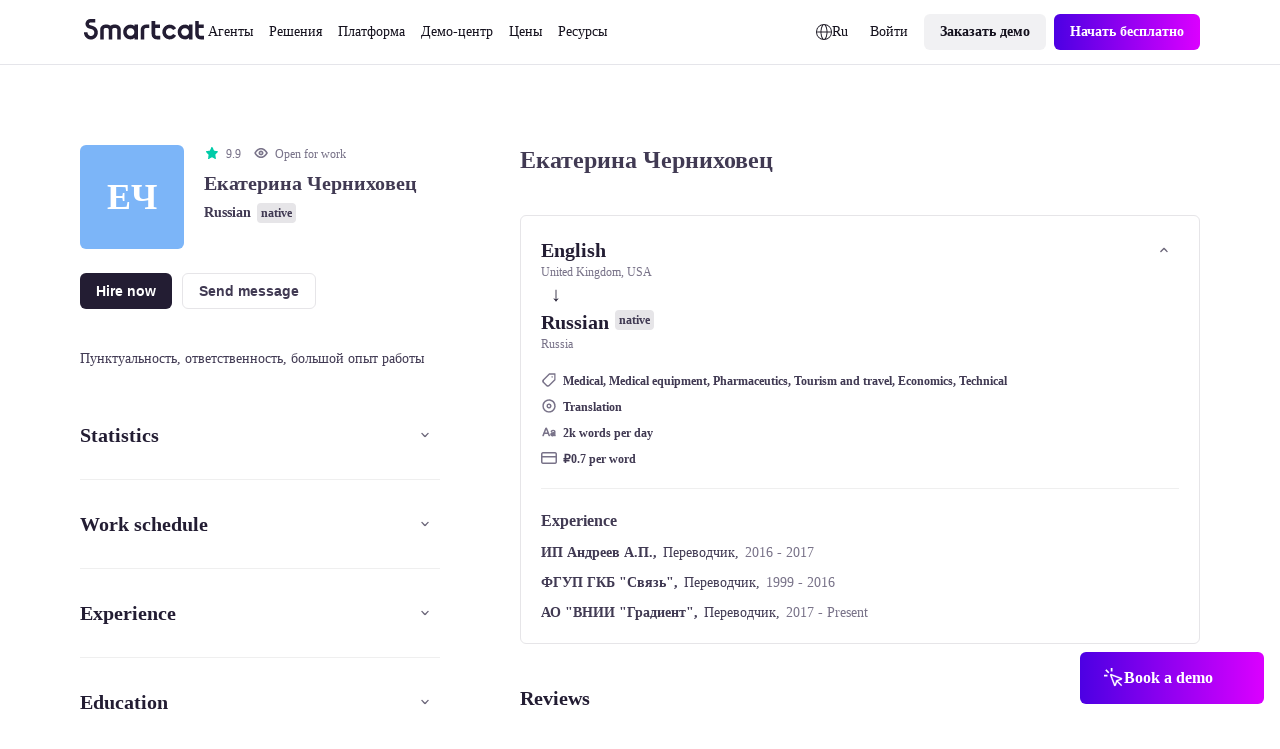

--- FILE ---
content_type: text/html;charset=utf-8
request_url: https://ru.smartcat.com/marketplace/user/iekaterina-korjachenko
body_size: 49387
content:
<!DOCTYPE html><html  lang="ru" dir="auto" class="" style="overflow: hidden" data-capo=""><head><meta charset="utf-8">
<meta name="viewport" content="width=device-width, initial-scale=1.0">
<title>Екатерина Черниховец - Translation Editing  | Smartcat </title>
<link rel="preconnect" href="https://www.googletagmanager.com">
<link rel="preconnect" href="https://www.google-analytics.com">
<link rel="preconnect" href="https://s3-promo-content.s3-eu-west-1.amazonaws.com">
<link rel="preconnect" href="https://gqucouwbfxremfdhdosu.supabase.co">
<link rel="preconnect" href="https://zgmt9lxb.tinifycdn.com">
<link rel="preconnect" href="https://9934pr0j.tinifycdn.com">
<link rel="preconnect" href="https://l4wt93pn.tinifycdn.com">
<link rel="preconnect" href="https://js.na.chilipiper.com">
<style>.sc23-wrapper[data-v-2f6268cf]{display:block;margin:0 auto;max-width:calc(var(--globals--dimension-mobile-content-width--mode1)*100/var(--globals--dimension-mobile-page-width--mode1)*1vw);width:100%}@media screen and (min-width:769px){.sc23-wrapper[data-v-2f6268cf]{max-width:calc(var(--globals--dimension-desktop-content-width--mode1)*100*var(--globals--dimension-desktop-content-width--mode1)/(var(--globals--dimension-desktop-page-width--mode1)*var(--globals--dimension-desktop-content-width--mode1))*1vw)}}@media screen and (min-width:1279px){.sc23-wrapper[data-v-2f6268cf]{max-width:calc(var(--globals--dimension-desktop-content-width--mode1)*var(--globals--dimension-desktop-content-width--mode1)/var(--globals--dimension-desktop-content-width--mode1)*1px)}}.sc23-wrapper-small[data-v-2f6268cf]{display:block;margin:0 auto;max-width:calc(36000/var(--globals--dimension-mobile-page-width--mode1)*1vw);width:100%}@media screen and (min-width:769px){.sc23-wrapper-small[data-v-2f6268cf]{max-width:calc(var(--globals--dimension-desktop-content-width--mode1)*74200/(var(--globals--dimension-desktop-page-width--mode1)*var(--globals--dimension-desktop-content-width--mode1))*1vw)}}@media screen and (min-width:1279px){.sc23-wrapper-small[data-v-2f6268cf]{max-width:calc(var(--globals--dimension-desktop-content-width--mode1)*742/var(--globals--dimension-desktop-content-width--mode1)*1px)}}.desktop-only[data-v-2f6268cf]{display:none}@media screen and (min-width:769px){.desktop-only[data-v-2f6268cf]{display:block}.mobile-only[data-v-2f6268cf]{display:none}}.sc-icon[data-v-2f6268cf]{font-style:normal;font-variant:normal;font-weight:400;line-height:1;margin:0;text-transform:none;--white:#fff;--black:#000;--mulberry-purple-100:#14101d;--mulberry-purple-90:#231d33;--mulberry-purple-new:#797389;--mulberry-purple:#413a53;--mulberry-purple-50:#4b445c;--mulberry-purple-45:#6b6679;--mulberry-purple-40:#aba7b3;--mulberry-purple-35:#c8c6ce;--mulberry-purple-20:#e6e5e8;--mulberry-purple-10:#f2f1f4;--mulberry-purple-0:#f9f8f9;--mulberry-purple-alpha-100:rgba(5,1,15,.94);--mulberry-purple-alpha-90:rgba(8,1,26,.89);--mulberry-purple-alpha:rgba(11,2,34,.78);--mulberry-purple-alpha-50:rgba(12,2,35,.74);--mulberry-purple-alpha-45:rgba(8,0,32,.6);--mulberry-purple-alpha-40:rgba(15,4,38,.35);--mulberry-purple-alpha-35:rgba(16,7,42,.23);--mulberry-purple-alpha-20:rgba(28,19,46,.11);--mulberry-purple-alpha-10:rgba(38,22,72,.06);--mulberry-purple-alpha-0:rgba(55,22,55,.03);--fuchsia-blue:#8160d1;--fuchsia-blue-60:#6239c6;--fuchsia-blue-10:#dbd1f2;--fuchsia-blue-0:#f3f0fb;--pink-insanity:#ce46f3;--pink-insanity-10:#f0c8fb;--pink-insanity-0:#faedfe;--denim:#0c72ed;--denim-10:#c7dffc;--denim-0:#ecf4fe;--breathtaking-mint:#00cba8;--breathtaking-mint-10:#b8f5ea;--breathtaking-mint-0:#e6fcf8;--artificial-turf:#3fbe61;--artificial-turf-10:#d3f0db;--artificial-turf-0:#f0faf3;--lightish-red:#fb3048;--lightish-red-10:#fec5cc;--lightish-red-0:#ffecee;--radiation-carrot:#ffa041;--radiation-carrot-10:#ffe2c4;--radiation-carrot-0:#fff5eb;--pink:#c010ef}.sc-icon[data-v-2f6268cf]:before{color:#413a53}.icon-16[data-v-2f6268cf]{font-size:calc(1600/var(--globals--dimension-mobile-page-width--mode1)*1vw)}@media screen and (min-width:769px){.icon-16[data-v-2f6268cf]{font-size:calc(var(--globals--dimension-desktop-content-width--mode1)*1600/(var(--globals--dimension-desktop-page-width--mode1)*var(--globals--dimension-desktop-content-width--mode1))*1vw)}}@media screen and (min-width:1279px){.icon-16[data-v-2f6268cf]{font-size:calc(var(--globals--dimension-desktop-content-width--mode1)*16/var(--globals--dimension-desktop-content-width--mode1)*1px)}}.icon-20[data-v-2f6268cf]{font-size:calc(2000/var(--globals--dimension-mobile-page-width--mode1)*1vw)}@media screen and (min-width:769px){.icon-20[data-v-2f6268cf]{font-size:calc(var(--globals--dimension-desktop-content-width--mode1)*2000/(var(--globals--dimension-desktop-page-width--mode1)*var(--globals--dimension-desktop-content-width--mode1))*1vw)}}@media screen and (min-width:1279px){.icon-20[data-v-2f6268cf]{font-size:calc(var(--globals--dimension-desktop-content-width--mode1)*20/var(--globals--dimension-desktop-content-width--mode1)*1px)}}.icon-24[data-v-2f6268cf]{font-size:calc(2400/var(--globals--dimension-mobile-page-width--mode1)*1vw)}@media screen and (min-width:769px){.icon-24[data-v-2f6268cf]{font-size:calc(var(--globals--dimension-desktop-content-width--mode1)*2400/(var(--globals--dimension-desktop-page-width--mode1)*var(--globals--dimension-desktop-content-width--mode1))*1vw)}}@media screen and (min-width:1279px){.icon-24[data-v-2f6268cf]{font-size:calc(var(--globals--dimension-desktop-content-width--mode1)*24/var(--globals--dimension-desktop-content-width--mode1)*1px)}}.icon-32[data-v-2f6268cf]{font-size:calc(3200/var(--globals--dimension-mobile-page-width--mode1)*1vw)}@media screen and (min-width:769px){.icon-32[data-v-2f6268cf]{font-size:calc(var(--globals--dimension-desktop-content-width--mode1)*3200/(var(--globals--dimension-desktop-page-width--mode1)*var(--globals--dimension-desktop-content-width--mode1))*1vw)}}@media screen and (min-width:1279px){.icon-32[data-v-2f6268cf]{font-size:calc(var(--globals--dimension-desktop-content-width--mode1)*32/var(--globals--dimension-desktop-content-width--mode1)*1px)}}.nuxt-icon[data-v-2f6268cf]{height:1em;vertical-align:middle;width:1em}.nuxt-icon--fill[data-v-2f6268cf],.nuxt-icon--fill[data-v-2f6268cf] *{fill:currentColor}</style>
<style>.nuxt-icon{height:1em;margin-bottom:.125em;vertical-align:middle;width:1em}.nuxt-icon--fill,.nuxt-icon--fill *{fill:currentColor}</style>
<style>:root{--globals--color-non-semantic-blue-10--mode1:#ecf4fe;--globals--color-non-semantic-blue-100--mode1:#0049a3;--globals--color-non-semantic-blue-20--mode1:#e0edfe;--globals--color-non-semantic-blue-30--mode1:#d5e7fe;--globals--color-non-semantic-blue-40--mode1:#b2d4fc;--globals--color-non-semantic-blue-5--mode1:#f6fafe;--globals--color-non-semantic-blue-50--mode1:#7fb8fa;--globals--color-non-semantic-blue-60--mode1:#3d92f8;--globals--color-non-semantic-blue-70--mode1:#1c7ef5;--globals--color-non-semantic-blue-80--mode1:#066fed;--globals--color-non-semantic-blue-90--mode1:#0160d4;--globals--color-non-semantic-gray-alpha-10--mode1:#30325011;--globals--color-non-semantic-gray-alpha-100--mode1:#04010eef;--globals--color-non-semantic-gray-alpha-20--mode1:#15153e1c;--globals--color-non-semantic-gray-alpha-30--mode1:#0b0b4a28;--globals--color-non-semantic-gray-alpha-40--mode1:#0300344f;--globals--color-non-semantic-gray-alpha-5--mode1:#3c445a0a;--globals--color-non-semantic-gray-alpha-50--mode1:#07012d7f;--globals--color-non-semantic-gray-alpha-60--mode1:#080422b2;--globals--color-non-semantic-gray-alpha-70--mode1:#030011d6;--globals--color-non-semantic-gray-alpha-80--mode1:#030110e2;--globals--color-non-semantic-gray-alpha-90--mode1:#03010ee8;--globals--color-non-semantic-gray-10--mode1:#f0f1f4;--globals--color-non-semantic-gray-100--mode1:#13101c;--globals--color-non-semantic-gray-20--mode1:#e5e5ea;--globals--color-non-semantic-gray-30--mode1:#d8d8e2;--globals--color-non-semantic-gray-40--mode1:#b1b0c0;--globals--color-non-semantic-gray-5--mode1:#f4f5f8;--globals--color-non-semantic-gray-50--mode1:#838096;--globals--color-non-semantic-gray-60--mode1:#524f64;--globals--color-non-semantic-gray-70--mode1:#2b2937;--globals--color-non-semantic-gray-80--mode1:#1f1d2a;--globals--color-non-semantic-gray-90--mode1:#1a1824;--globals--color-non-semantic-mint-10--mode1:#dcfcf7;--globals--color-non-semantic-mint-100--mode1:#005951;--globals--color-non-semantic-mint-20--mode1:#c2faf1;--globals--color-non-semantic-mint-30--mode1:#97ede0;--globals--color-non-semantic-mint-40--mode1:#6bdccc;--globals--color-non-semantic-mint-5--mode1:#edfffc;--globals--color-non-semantic-mint-50--mode1:#35c7b4;--globals--color-non-semantic-mint-60--mode1:#12b39f;--globals--color-non-semantic-mint-70--mode1:#009d8b;--globals--color-non-semantic-mint-80--mode1:#008778;--globals--color-non-semantic-mint-90--mode1:#007266;--globals--color-non-semantic-orange-10--mode1:#ffefe0;--globals--color-non-semantic-orange-100--mode1:#a83700;--globals--color-non-semantic-orange-20--mode1:#ffe6d1;--globals--color-non-semantic-orange-30--mode1:#ffddc2;--globals--color-non-semantic-orange-40--mode1:#ffc59a;--globals--color-non-semantic-orange-5--mode1:#fff6ed;--globals--color-non-semantic-orange-50--mode1:#ff9e59;--globals--color-non-semantic-orange-60--mode1:#ff771e;--globals--color-non-semantic-orange-70--mode1:#fa6002;--globals--color-non-semantic-orange-80--mode1:#ea5400;--globals--color-non-semantic-orange-90--mode1:#d14700;--globals--color-non-semantic-pink-10--mode1:#faecfe;--globals--color-non-semantic-pink-100--mode1:#7b089c;--globals--color-non-semantic-pink-20--mode1:#f7e0fe;--globals--color-non-semantic-pink-30--mode1:#f5d6ff;--globals--color-non-semantic-pink-40--mode1:#edb7fb;--globals--color-non-semantic-pink-5--mode1:#fcf6fe;--globals--color-non-semantic-pink-50--mode1:#e084f9;--globals--color-non-semantic-pink-60--mode1:#cf48f4;--globals--color-non-semantic-pink-70--mode1:#c326ed;--globals--color-non-semantic-pink-80--mode1:#ad13d8;--globals--color-non-semantic-pink-90--mode1:#970cbe;--globals--color-non-semantic-purple-10--mode1:#f3f1fb;--globals--color-non-semantic-purple-100--mode1:#460996;--globals--color-non-semantic-purple-20--mode1:#eeebfc;--globals--color-non-semantic-purple-30--mode1:#e2dbfc;--globals--color-non-semantic-purple-40--mode1:#c5b3fc;--globals--color-non-semantic-purple-5--mode1:#f8f7fc;--globals--color-non-semantic-purple-50--mode1:#8a59fc;--globals--color-non-semantic-purple-60--mode1:#7d39fc;--globals--color-non-semantic-purple-70--mode1:#731ef2;--globals--color-non-semantic-purple-80--mode1:#670fda;--globals--color-non-semantic-purple-90--mode1:#590bbe;--globals--color-non-semantic-red-10--mode1:#ffedef;--globals--color-non-semantic-red-100--mode1:#a10716;--globals--color-non-semantic-red-20--mode1:#ffe3e6;--globals--color-non-semantic-red-30--mode1:#ffd6da;--globals--color-non-semantic-red-40--mode1:#ffb4bb;--globals--color-non-semantic-red-5--mode1:#fff5f6;--globals--color-non-semantic-red-50--mode1:#ff808c;--globals--color-non-semantic-red-60--mode1:#ff495b;--globals--color-non-semantic-red-70--mode1:#ff2e43;--globals--color-non-semantic-red-80--mode1:#e51a2f;--globals--color-non-semantic-red-90--mode1:#c90d20;--globals--color-non-semantic-white-alpha-0--mode1:#ffffff00;--globals--color-non-semantic-white-alpha-10--mode1:#becae411;--globals--color-non-semantic-white-alpha-100--mode1:#fff;--globals--color-non-semantic-white-alpha-20--mode1:#dbe0fd1e;--globals--color-non-semantic-white-alpha-30--mode1:#d8d5fd51;--globals--color-non-semantic-white-alpha-40--mode1:#e2dffe89;--globals--color-non-semantic-white-alpha-5--mode1:#c2d8e40a;--globals--color-non-semantic-white-alpha-50--mode1:#ebebfdba;--globals--color-non-semantic-white-alpha-60--mode1:#f3f3fde0;--globals--color-non-semantic-white-alpha-70--mode1:#fafafee8;--globals--color-non-semantic-white-alpha-80--mode1:#f9fafdf4;--globals--color-non-semantic-white-alpha-90--mode1:#fbfcfff7;--utilities--component-border-color--mode1:#6a1ef2;--utilities--component-gap-m--mode1:40;--utilities--component-gap-s--mode1:16;--utilities--component-min-width--mode1:1000;--utilities--component-padding--mode1:40;--utilities--component-radius--mode1:16;--globals--dimension-desktop-content-width--mode1:1120;--globals--dimension-desktop-max-text-width--mode1:636;--globals--dimension-desktop-page-width--mode1:1280;--globals--dimension-mobile-content-width--mode1:360;--globals--dimension-mobile-max-text-width--mode1:360;--globals--dimension-mobile-page-width--mode1:390;--typography--family-body--desktop:Inter;--typography--family-body--mobile:Inter;--typography--family-heading--desktop:Plus Jakarta Sans;--typography--family-heading--mobile:Plus Jakarta Sans;--typography--letter-spacing-caption--desktop:0;--typography--letter-spacing-caption--mobile:0;--typography--letter-spacing-display--desktop:-3.5999999046325684;--typography--letter-spacing-display--mobile:-2.799999952316284;--typography--letter-spacing-h1--desktop:-0.9599999785423279;--typography--letter-spacing-h1--mobile:-0.6399999856948853;--typography--letter-spacing-h2--desktop:-0.6399999856948853;--typography--letter-spacing-h2--mobile:-0.23999999463558197;--typography--letter-spacing-h3--desktop:-0.23999999463558197;--typography--letter-spacing-h3--mobile:0;--typography--letter-spacing-h4--desktop:0;--typography--letter-spacing-h4--mobile:0.1599999964237213;--typography--letter-spacing-h5--desktop:0.1599999964237213;--typography--letter-spacing-h5--mobile:0.1599999964237213;--typography--letter-spacing-label-l--desktop:0;--typography--letter-spacing-label-l--mobile:0;--typography--letter-spacing-label-m--desktop:0;--typography--letter-spacing-label-m--mobile:0;--typography--letter-spacing-paragraph--desktop:0;--typography--letter-spacing-paragraph--mobile:0;--typography--letter-spacing-small-text--desktop:0;--typography--letter-spacing-small-text--mobile:0;--typography--line-height-caption--desktop:22;--typography--line-height-caption--mobile:20;--typography--line-height-display--desktop:80;--typography--line-height-display--mobile:64;--typography--line-height-h1--desktop:58;--typography--line-height-h1--mobile:40;--typography--line-height-h2--desktop:40;--typography--line-height-h2--mobile:32;--typography--line-height-h3--desktop:32;--typography--line-height-h3--mobile:28;--typography--line-height-h4--desktop:24;--typography--line-height-h4--mobile:24;--typography--line-height-h5--desktop:22;--typography--line-height-h5--mobile:20;--typography--line-height-label-l--desktop:20;--typography--line-height-label-l--mobile:20;--typography--line-height-label-m--desktop:20;--typography--line-height-label-m--mobile:20;--typography--line-height-paragraph--desktop:30;--typography--line-height-paragraph--mobile:26;--typography--line-height-small-text--desktop:26;--typography--line-height-small-text--mobile:22;--globals--radius-1--mode1:4;--globals--radius-2--mode1:6;--globals--radius-3--mode1:8;--globals--radius-4--mode1:12;--globals--radius-5--mode1:16;--globals--radius-6--mode1:24;--globals--radius-full--mode1:1000;--typography--size-caption--desktop:14;--typography--size-caption--mobile:12;--typography--size-display--desktop:72;--typography--size-display--mobile:56;--typography--size-h1--desktop:48;--typography--size-h1--mobile:32;--typography--size-h2--desktop:32;--typography--size-h2--mobile:24;--typography--size-h3--desktop:24;--typography--size-h3--mobile:18;--typography--size-h4--desktop:18;--typography--size-h4--mobile:16;--typography--size-h5--desktop:16;--typography--size-h5--mobile:14;--typography--size-label-l--desktop:16;--typography--size-label-l--mobile:16;--typography--size-label-m--desktop:14;--typography--size-label-m--mobile:14;--typography--size-paragraph--desktop:18;--typography--size-paragraph--mobile:16;--typography--size-small-text--desktop:16;--typography--size-small-text--mobile:14;--globals--spacing-0--mode1:0;--globals--spacing-1--mode1:2;--globals--spacing-10--mode1:56;--globals--spacing-11--mode1:64;--globals--spacing-12--mode1:80;--globals--spacing-13--mode1:96;--globals--spacing-14--mode1:120;--globals--spacing-15--mode1:160;--globals--spacing-2--mode1:4;--globals--spacing-3--mode1:8;--globals--spacing-4--mode1:12;--globals--spacing-5--mode1:16;--globals--spacing-6--mode1:24;--globals--spacing-7--mode1:32;--globals--spacing-8--mode1:40;--globals--spacing-9--mode1:48;--typography--weight-bold--desktop:Bold;--typography--weight-bold--mobile:Bold;--typography--weight-regular--desktop:Regular;--typography--weight-regular--mobile:Regular;--typography--weight-semi-bold--desktop:Semi Bold;--typography--weight-semi-bold--mobile:Semi Bold;--globals--color-semantic-brand-10--mode1:var(--globals--color-non-semantic-purple-10--mode1);--globals--color-semantic-brand-100--mode1:var(--globals--color-non-semantic-purple-100--mode1);--globals--color-semantic-brand-20--mode1:var(--globals--color-non-semantic-purple-20--mode1);--globals--color-semantic-brand-30--mode1:var(--globals--color-non-semantic-purple-30--mode1);--globals--color-semantic-brand-40--mode1:var(--globals--color-non-semantic-purple-40--mode1);--globals--color-semantic-brand-5--mode1:var(--globals--color-non-semantic-purple-5--mode1);--globals--color-semantic-brand-50--mode1:var(--globals--color-non-semantic-purple-50--mode1);--globals--color-semantic-brand-60--mode1:var(--globals--color-non-semantic-purple-60--mode1);--globals--color-semantic-brand-70--mode1:var(--globals--color-non-semantic-purple-70--mode1);--globals--color-semantic-brand-80--mode1:var(--globals--color-non-semantic-purple-80--mode1);--globals--color-semantic-brand-90--mode1:var(--globals--color-non-semantic-purple-90--mode1);--globals--color-semantic-negative-10--mode1:var(--globals--color-non-semantic-red-10--mode1);--globals--color-semantic-negative-100--mode1:var(--globals--color-non-semantic-red-100--mode1);--globals--color-semantic-negative-20--mode1:var(--globals--color-non-semantic-red-20--mode1);--globals--color-semantic-negative-30--mode1:var(--globals--color-non-semantic-red-30--mode1);--globals--color-semantic-negative-40--mode1:var(--globals--color-non-semantic-red-40--mode1);--globals--color-semantic-negative-5--mode1:var(--globals--color-non-semantic-red-5--mode1);--globals--color-semantic-negative-50--mode1:var(--globals--color-non-semantic-red-50--mode1);--globals--color-semantic-negative-60--mode1:var(--globals--color-non-semantic-red-60--mode1);--globals--color-semantic-negative-70--mode1:var(--globals--color-non-semantic-red-70--mode1);--globals--color-semantic-negative-80--mode1:var(--globals--color-non-semantic-red-80--mode1);--globals--color-semantic-negative-90--mode1:var(--globals--color-non-semantic-red-90--mode1);--sizes--spacing-page-sides--desktop:var(--globals--spacing-12--mode1);--sizes--spacing-page-sides--mobile:15;--colors--background-button-ghost-active--light:var(--globals--color-non-semantic-gray-alpha-10--mode1);--colors--background-button-ghost-active--dark:var(--globals--color-non-semantic-white-alpha-30--mode1);--colors--background-button-ghost-default--light:var(--globals--color-non-semantic-white-alpha-0--mode1);--colors--background-button-ghost-default--dark:var(--globals--color-non-semantic-white-alpha-0--mode1);--colors--background-button-ghost-hover--light:var(--globals--color-non-semantic-gray-alpha-5--mode1);--colors--background-button-ghost-hover--dark:var(--globals--color-non-semantic-white-alpha-20--mode1);--colors--background-button-primary-active--light:var(--globals--color-non-semantic-gray-alpha-60--mode1);--colors--background-button-primary-active--dark:var(--globals--color-non-semantic-white-alpha-50--mode1);--colors--background-button-primary-default--light:var(--globals--color-non-semantic-gray-alpha-90--mode1);--colors--background-button-primary-default--dark:var(--globals--color-non-semantic-white-alpha-100--mode1);--colors--background-button-primary-hover--light:var(--globals--color-non-semantic-gray-alpha-70--mode1);--colors--background-button-primary-hover--dark:var(--globals--color-non-semantic-white-alpha-70--mode1);--colors--background-button-secondary-active--light:var(--globals--color-non-semantic-gray-alpha-30--mode1);--colors--background-button-secondary-active--dark:var(--globals--color-non-semantic-white-alpha-40--mode1);--colors--background-button-secondary-default--light:var(--globals--color-non-semantic-gray-alpha-10--mode1);--colors--background-button-secondary-default--dark:var(--globals--color-non-semantic-white-alpha-20--mode1);--colors--background-button-secondary-hover--light:var(--globals--color-non-semantic-gray-alpha-20--mode1);--colors--background-button-secondary-hover--dark:var(--globals--color-non-semantic-white-alpha-30--mode1);--colors--background-interaction-active--light:var(--globals--color-non-semantic-gray-alpha-20--mode1);--colors--background-interaction-active--dark:var(--globals--color-non-semantic-white-alpha-20--mode1);--colors--background-interaction-default--light:var(--globals--color-non-semantic-white-alpha-0--mode1);--colors--background-interaction-default--dark:var(--globals--color-non-semantic-white-alpha-0--mode1);--colors--background-interaction-error--light:var(--globals--color-non-semantic-white-alpha-0--mode1);--colors--background-interaction-error--dark:var(--globals--color-non-semantic-white-alpha-0--mode1);--colors--background-interaction-focus--light:var(--globals--color-non-semantic-gray-alpha-5--mode1);--colors--background-interaction-focus--dark:var(--globals--color-non-semantic-white-alpha-5--mode1);--colors--background-interaction-hover--light:var(--globals--color-non-semantic-gray-alpha-5--mode1);--colors--background-interaction-hover--dark:var(--globals--color-non-semantic-white-alpha-5--mode1);--colors--background-interaction-selected-brand--light:var(--globals--color-semantic-brand-70--mode1);--colors--background-interaction-selected-brand--dark:var(--globals--color-semantic-brand-70--mode1);--colors--background-interaction-selected-strong--light:var(--colors--background-button-primary-default--light);--colors--background-interaction-selected-strong--dark:var(--colors--background-button-primary-default--dark);--colors--background-interaction-selected-subtle--light:var(--globals--color-non-semantic-gray-alpha-10--mode1);--colors--background-interaction-selected-subtle--dark:var(--globals--color-non-semantic-white-alpha-10--mode1);--colors--background-static-alpha-layer-1--light:var(--globals--color-non-semantic-gray-alpha-5--mode1);--colors--background-static-alpha-layer-1--dark:var(--globals--color-non-semantic-white-alpha-5--mode1);--colors--background-static-alpha-layer-2--light:var(--globals--color-non-semantic-gray-alpha-10--mode1);--colors--background-static-alpha-layer-2--dark:var(--globals--color-non-semantic-white-alpha-10--mode1);--colors--background-static-alpha-layer-3--light:var(--globals--color-non-semantic-gray-alpha-20--mode1);--colors--background-static-alpha-layer-3--dark:var(--globals--color-non-semantic-white-alpha-20--mode1);--colors--background-static-blue-layer-1--light:var(--globals--color-non-semantic-blue-10--mode1);--colors--background-static-blue-layer-1--dark:var(--globals--color-non-semantic-blue-90--mode1);--colors--background-static-blue-layer-2--light:var(--globals--color-non-semantic-blue-20--mode1);--colors--background-static-blue-layer-2--dark:var(--globals--color-non-semantic-blue-80--mode1);--colors--background-static-blue-layer-3--light:var(--globals--color-non-semantic-blue-30--mode1);--colors--background-static-blue-layer-3--dark:var(--globals--color-non-semantic-blue-70--mode1);--colors--background-static-gray-inverted--light:var(--globals--color-non-semantic-gray-100--mode1);--colors--background-static-gray-inverted--dark:var(--globals--color-non-semantic-white-alpha-100--mode1);--colors--background-static-gray-layer-0--light:var(--globals--color-non-semantic-white-alpha-100--mode1);--colors--background-static-gray-layer-0--dark:var(--globals--color-non-semantic-gray-90--mode1);--colors--background-static-gray-layer-1--light:var(--globals--color-non-semantic-gray-5--mode1);--colors--background-static-gray-layer-1--dark:var(--globals--color-non-semantic-gray-80--mode1);--colors--background-static-gray-layer-2--light:var(--globals--color-non-semantic-gray-10--mode1);--colors--background-static-gray-layer-2--dark:var(--globals--color-non-semantic-gray-70--mode1);--colors--background-static-gray-layer-3--light:var(--globals--color-non-semantic-gray-20--mode1);--colors--background-static-gray-layer-3--dark:var(--globals--color-non-semantic-gray-60--mode1);--colors--background-static-mint-layer-1--light:var(--globals--color-non-semantic-mint-10--mode1);--colors--background-static-mint-layer-1--dark:var(--globals--color-non-semantic-mint-100--mode1);--colors--background-static-mint-layer-2--light:var(--globals--color-non-semantic-mint-20--mode1);--colors--background-static-mint-layer-2--dark:var(--globals--color-non-semantic-mint-90--mode1);--colors--background-static-mint-layer-3--light:var(--globals--color-non-semantic-mint-30--mode1);--colors--background-static-mint-layer-3--dark:var(--globals--color-non-semantic-mint-80--mode1);--colors--background-static-orange-layer-1--light:var(--globals--color-non-semantic-orange-10--mode1);--colors--background-static-orange-layer-1--dark:var(--globals--color-non-semantic-orange-100--mode1);--colors--background-static-orange-layer-2--light:var(--globals--color-non-semantic-orange-20--mode1);--colors--background-static-orange-layer-2--dark:var(--globals--color-non-semantic-orange-90--mode1);--colors--background-static-orange-layer-3--light:var(--globals--color-non-semantic-orange-30--mode1);--colors--background-static-orange-layer-3--dark:var(--globals--color-non-semantic-orange-80--mode1);--colors--background-static-pink-layer-1--light:var(--globals--color-non-semantic-pink-10--mode1);--colors--background-static-pink-layer-1--dark:var(--globals--color-non-semantic-pink-100--mode1);--colors--background-static-pink-layer-2--light:var(--globals--color-non-semantic-pink-20--mode1);--colors--background-static-pink-layer-2--dark:var(--globals--color-non-semantic-pink-90--mode1);--colors--background-static-pink-layer-3--light:var(--globals--color-non-semantic-pink-30--mode1);--colors--background-static-pink-layer-3--dark:var(--globals--color-non-semantic-pink-80--mode1);--colors--background-static-purple-layer-1--light:var(--globals--color-non-semantic-purple-10--mode1);--colors--background-static-purple-layer-1--dark:var(--globals--color-non-semantic-purple-80--mode1);--colors--background-static-purple-layer-2--light:var(--globals--color-non-semantic-purple-20--mode1);--colors--background-static-purple-layer-2--dark:var(--globals--color-non-semantic-purple-70--mode1);--colors--background-static-purple-layer-3--light:var(--globals--color-non-semantic-purple-30--mode1);--colors--background-static-purple-layer-3--dark:var(--globals--color-non-semantic-purple-60--mode1);--colors--background-static-red-layer-1--light:var(--globals--color-non-semantic-red-10--mode1);--colors--background-static-red-layer-1--dark:var(--globals--color-non-semantic-red-100--mode1);--colors--background-static-red-layer-2--light:var(--globals--color-non-semantic-red-20--mode1);--colors--background-static-red-layer-2--dark:var(--globals--color-non-semantic-red-90--mode1);--colors--background-static-red-layer-3--light:var(--globals--color-non-semantic-red-30--mode1);--colors--background-static-red-layer-3--dark:var(--globals--color-non-semantic-red-80--mode1);--colors--border-button-active--light:var(--globals--color-non-semantic-gray-alpha-20--mode1);--colors--border-button-active--dark:var(--globals--color-non-semantic-white-alpha-20--mode1);--colors--border-button-default--light:var(--globals--color-non-semantic-gray-alpha-20--mode1);--colors--border-button-default--dark:var(--globals--color-non-semantic-white-alpha-20--mode1);--colors--border-button-hover--light:var(--globals--color-non-semantic-gray-alpha-20--mode1);--colors--border-button-hover--dark:var(--globals--color-non-semantic-white-alpha-20--mode1);--colors--border-divider-default--light:var(--globals--color-non-semantic-gray-alpha-20--mode1);--colors--border-divider-default--dark:var(--globals--color-non-semantic-white-alpha-20--mode1);--colors--border-focus-default--light:var(--globals--color-non-semantic-purple-40--mode1);--colors--border-focus-default--dark:var(--globals--color-non-semantic-purple-90--mode1);--colors--border-interaction-active--light:var(--globals--color-non-semantic-gray-alpha-20--mode1);--colors--border-interaction-active--dark:var(--globals--color-non-semantic-white-alpha-20--mode1);--colors--border-interaction-default--light:var(--globals--color-non-semantic-gray-alpha-20--mode1);--colors--border-interaction-default--dark:var(--globals--color-non-semantic-white-alpha-20--mode1);--colors--border-interaction-error--light:var(--globals--color-semantic-negative-80--mode1);--colors--border-interaction-error--dark:var(--globals--color-semantic-negative-70--mode1);--colors--border-interaction-hover--light:var(--globals--color-non-semantic-gray-alpha-20--mode1);--colors--border-interaction-hover--dark:var(--globals--color-non-semantic-white-alpha-20--mode1);--colors--content-interaction-active--light:var(--globals--color-non-semantic-gray-alpha-40--mode1);--colors--content-interaction-active--dark:var(--globals--color-non-semantic-white-alpha-30--mode1);--colors--content-interaction-default--light:var(--globals--color-non-semantic-gray-alpha-100--mode1);--colors--content-interaction-default--dark:var(--globals--color-non-semantic-white-alpha-100--mode1);--colors--content-interaction-error--light:var(--globals--color-semantic-negative-80--mode1);--colors--content-interaction-error--dark:var(--globals--color-semantic-negative-70--mode1);--colors--content-interaction-hover--light:var(--globals--color-non-semantic-gray-alpha-60--mode1);--colors--content-interaction-hover--dark:var(--globals--color-non-semantic-white-alpha-50--mode1);--colors--content-link-active--light:var(--globals--color-semantic-brand-50--mode1);--colors--content-link-active--dark:var(--globals--color-semantic-brand-30--mode1);--colors--content-link-default--light:var(--globals--color-semantic-brand-70--mode1);--colors--content-link-default--dark:var(--globals--color-semantic-brand-50--mode1);--colors--content-link-hover--light:var(--globals--color-semantic-brand-60--mode1);--colors--content-link-hover--dark:var(--globals--color-semantic-brand-40--mode1);--colors--content-misc-rating--light:var(--globals--color-non-semantic-orange-70--mode1);--colors--content-misc-rating--dark:var(--globals--color-non-semantic-orange-70--mode1);--colors--content-static-brand--light:var(--globals--color-semantic-brand-70--mode1);--colors--content-static-brand--dark:var(--globals--color-semantic-brand-50--mode1);--colors--content-static-inverted--light:var(--globals--color-non-semantic-white-alpha-100--mode1);--colors--content-static-inverted--dark:var(--globals--color-non-semantic-gray-100--mode1);--colors--content-static-marketplace--light:var(--globals--color-non-semantic-mint-60--mode1);--colors--content-static-marketplace--dark:var(--globals--color-non-semantic-mint-50--mode1);--colors--content-static-primary--light:var(--globals--color-non-semantic-gray-alpha-100--mode1);--colors--content-static-primary--dark:var(--globals--color-non-semantic-white-alpha-100--mode1);--colors--content-static-secondary--light:var(--globals--color-non-semantic-gray-alpha-60--mode1);--colors--content-static-secondary--dark:var(--globals--color-non-semantic-white-alpha-50--mode1);--colors--content-static-solutions--light:var(--globals--color-non-semantic-blue-70--mode1);--colors--content-static-solutions--dark:var(--globals--color-non-semantic-blue-70--mode1);--colors--content-static-tertiary--light:var(--globals--color-non-semantic-gray-alpha-40--mode1);--colors--content-static-tertiary--dark:var(--globals--color-non-semantic-white-alpha-30--mode1);--sizes--dimension-content-width--desktop:var(--globals--dimension-desktop-content-width--mode1);--sizes--dimension-content-width--mobile:var(--globals--dimension-mobile-content-width--mode1);--sizes--dimension-max-text-width--desktop:var(--globals--dimension-desktop-max-text-width--mode1);--sizes--dimension-max-text-width--mobile:var(--globals--dimension-mobile-max-text-width--mode1);--sizes--dimension-page-width--desktop:var(--globals--dimension-desktop-page-width--mode1);--sizes--dimension-page-width--mobile:var(--globals--dimension-mobile-page-width--mode1);--sizes--radius-button--desktop:var(--globals--radius-2--mode1);--sizes--radius-button--mobile:var(--globals--radius-2--mode1);--sizes--radius-button-container--desktop:var(--globals--radius-3--mode1);--sizes--radius-button-container--mobile:var(--globals--radius-3--mode1);--sizes--radius-card-contained--desktop:var(--globals--radius-3--mode1);--sizes--radius-card-contained--mobile:var(--globals--radius-3--mode1);--sizes--radius-card-regular--desktop:var(--globals--radius-5--mode1);--sizes--radius-card-regular--mobile:var(--globals--radius-5--mode1);--sizes--radius-panel--desktop:var(--globals--radius-5--mode1);--sizes--radius-panel--mobile:var(--globals--radius-5--mode1);--sizes--spacing-between-buttons-horzontal--desktop:var(--globals--spacing-3--mode1);--sizes--spacing-between-buttons-horzontal--mobile:var(--globals--spacing-3--mode1);--sizes--spacing-between-elements-1--desktop:var(--globals--spacing-1--mode1);--sizes--spacing-between-elements-1--mobile:var(--globals--spacing-1--mode1);--sizes--spacing-between-elements-10--desktop:var(--globals--spacing-11--mode1);--sizes--spacing-between-elements-10--mobile:var(--globals--spacing-9--mode1);--sizes--spacing-between-elements-11--desktop:var(--globals--spacing-12--mode1);--sizes--spacing-between-elements-11--mobile:var(--globals--spacing-11--mode1);--sizes--spacing-between-elements-2--desktop:var(--globals--spacing-2--mode1);--sizes--spacing-between-elements-2--mobile:var(--globals--spacing-2--mode1);--sizes--spacing-between-elements-3--desktop:var(--globals--spacing-3--mode1);--sizes--spacing-between-elements-3--mobile:var(--globals--spacing-3--mode1);--sizes--spacing-between-elements-4--desktop:var(--globals--spacing-4--mode1);--sizes--spacing-between-elements-4--mobile:var(--globals--spacing-3--mode1);--sizes--spacing-between-elements-5--desktop:var(--globals--spacing-5--mode1);--sizes--spacing-between-elements-5--mobile:var(--globals--spacing-4--mode1);--sizes--spacing-between-elements-6--desktop:var(--globals--spacing-6--mode1);--sizes--spacing-between-elements-6--mobile:var(--globals--spacing-5--mode1);--sizes--spacing-between-elements-7--desktop:var(--globals--spacing-7--mode1);--sizes--spacing-between-elements-7--mobile:var(--globals--spacing-6--mode1);--sizes--spacing-between-elements-8--desktop:var(--globals--spacing-8--mode1);--sizes--spacing-between-elements-8--mobile:var(--globals--spacing-7--mode1);--sizes--spacing-between-elements-9--desktop:var(--globals--spacing-10--mode1);--sizes--spacing-between-elements-9--mobile:var(--globals--spacing-8--mode1);--sizes--spacing-between-gutter-default--desktop:var(--globals--spacing-3--mode1);--sizes--spacing-between-gutter-default--mobile:var(--globals--spacing-3--mode1);--sizes--spacing-button-l-gap--desktop:var(--globals--spacing-4--mode1);--sizes--spacing-button-l-gap--mobile:var(--globals--spacing-4--mode1);--sizes--spacing-button-l-horizontal--desktop:var(--globals--spacing-6--mode1);--sizes--spacing-button-l-horizontal--mobile:var(--globals--spacing-6--mode1);--sizes--spacing-button-l-vertical--desktop:var(--globals--spacing-5--mode1);--sizes--spacing-button-l-vertical--mobile:var(--globals--spacing-5--mode1);--sizes--spacing-button-m-gap--desktop:var(--globals--spacing-3--mode1);--sizes--spacing-button-m-gap--mobile:var(--globals--spacing-3--mode1);--sizes--spacing-button-m-horizontal--desktop:var(--globals--spacing-5--mode1);--sizes--spacing-button-m-horizontal--mobile:var(--globals--spacing-5--mode1);--sizes--spacing-button-m-vertical--desktop:var(--globals--spacing-3--mode1);--sizes--spacing-button-m-vertical--mobile:var(--globals--spacing-3--mode1);--sizes--spacing-button-xl-gap--desktop:var(--globals--spacing-4--mode1);--sizes--spacing-button-xl-gap--mobile:var(--globals--spacing-4--mode1);--sizes--spacing-button-xl-horizontal--desktop:var(--globals--spacing-9--mode1);--sizes--spacing-button-xl-horizontal--mobile:var(--globals--spacing-9--mode1);--sizes--spacing-button-xl-vertical--desktop:var(--globals--spacing-6--mode1);--sizes--spacing-button-xl-vertical--mobile:var(--globals--spacing-6--mode1);--sizes--spacing-card-l-bottom--desktop:var(--globals--spacing-9--mode1);--sizes--spacing-card-l-bottom--mobile:var(--globals--spacing-6--mode1);--sizes--spacing-card-l-gap--desktop:var(--globals--spacing-6--mode1);--sizes--spacing-card-l-gap--mobile:var(--globals--spacing-5--mode1);--sizes--spacing-card-l-horizontal--desktop:var(--globals--spacing-7--mode1);--sizes--spacing-card-l-horizontal--mobile:var(--globals--spacing-5--mode1);--sizes--spacing-card-l-top--desktop:var(--globals--spacing-7--mode1);--sizes--spacing-card-l-top--mobile:var(--globals--spacing-5--mode1);--sizes--spacing-card-m-bottom--desktop:var(--globals--spacing-8--mode1);--sizes--spacing-card-m-bottom--mobile:var(--globals--spacing-6--mode1);--sizes--spacing-card-m-gap--desktop:var(--globals--spacing-6--mode1);--sizes--spacing-card-m-gap--mobile:var(--globals--spacing-5--mode1);--sizes--spacing-card-m-horizontal--desktop:var(--globals--spacing-6--mode1);--sizes--spacing-card-m-horizontal--mobile:var(--globals--spacing-5--mode1);--sizes--spacing-card-m-top--desktop:var(--globals--spacing-6--mode1);--sizes--spacing-card-m-top--mobile:var(--globals--spacing-5--mode1);--sizes--spacing-card-s-bottom--desktop:var(--globals--spacing-6--mode1);--sizes--spacing-card-s-bottom--mobile:var(--globals--spacing-6--mode1);--sizes--spacing-card-s-gap--desktop:var(--globals--spacing-5--mode1);--sizes--spacing-card-s-gap--mobile:var(--globals--spacing-5--mode1);--sizes--spacing-card-s-horizontal--desktop:var(--globals--spacing-5--mode1);--sizes--spacing-card-s-horizontal--mobile:var(--globals--spacing-5--mode1);--sizes--spacing-card-s-top--desktop:var(--globals--spacing-5--mode1);--sizes--spacing-card-s-top--mobile:var(--globals--spacing-5--mode1);--sizes--spacing-input-l-filled--desktop:var(--globals--spacing-3--mode1);--sizes--spacing-input-l-filled--mobile:var(--globals--spacing-3--mode1);--sizes--spacing-input-l-gap--desktop:var(--globals--spacing-4--mode1);--sizes--spacing-input-l-gap--mobile:var(--globals--spacing-4--mode1);--sizes--spacing-input-l-horizontal--desktop:var(--globals--spacing-5--mode1);--sizes--spacing-input-l-horizontal--mobile:var(--globals--spacing-5--mode1);--sizes--spacing-input-l-vertical--desktop:var(--globals--spacing-5--mode1);--sizes--spacing-input-l-vertical--mobile:var(--globals--spacing-5--mode1);--sizes--spacing-input-m-filled--desktop:var(--globals--spacing-2--mode1);--sizes--spacing-input-m-filled--mobile:var(--globals--spacing-2--mode1);--sizes--spacing-input-m-gap--desktop:var(--globals--spacing-3--mode1);--sizes--spacing-input-m-gap--mobile:var(--globals--spacing-3--mode1);--sizes--spacing-input-m-horizontal--desktop:var(--globals--spacing-4--mode1);--sizes--spacing-input-m-horizontal--mobile:var(--globals--spacing-4--mode1);--sizes--spacing-input-m-vertical--desktop:var(--globals--spacing-3--mode1);--sizes--spacing-input-m-vertical--mobile:var(--globals--spacing-3--mode1);--sizes--spacing-page-vertical-1--desktop:var(--globals--spacing-3--mode1);--sizes--spacing-page-vertical-1--mobile:var(--globals--spacing-3--mode1);--sizes--spacing-page-vertical-2--desktop:var(--globals--spacing-5--mode1);--sizes--spacing-page-vertical-2--mobile:var(--globals--spacing-3--mode1);--sizes--spacing-page-vertical-3--desktop:var(--globals--spacing-6--mode1);--sizes--spacing-page-vertical-3--mobile:var(--globals--spacing-6--mode1);--sizes--spacing-page-vertical-4--desktop:var(--globals--spacing-8--mode1);--sizes--spacing-page-vertical-4--mobile:var(--globals--spacing-8--mode1);--sizes--spacing-page-vertical-5--desktop:var(--globals--spacing-10--mode1);--sizes--spacing-page-vertical-5--mobile:var(--globals--spacing-9--mode1);--sizes--spacing-page-vertical-6--desktop:var(--globals--spacing-12--mode1);--sizes--spacing-page-vertical-6--mobile:var(--globals--spacing-11--mode1);--sizes--spacing-page-vertical-7--desktop:var(--globals--spacing-14--mode1);--sizes--spacing-page-vertical-7--mobile:var(--globals--spacing-12--mode1);--sizes--spacing-page-vertical-8--desktop:var(--globals--spacing-15--mode1);--sizes--spacing-page-vertical-8--mobile:var(--globals--spacing-14--mode1);--sizes--spacing-panel-bottom--desktop:var(--globals--spacing-10--mode1);--sizes--spacing-panel-bottom--mobile:var(--globals--spacing-6--mode1);--sizes--spacing-panel-horizontal--desktop:var(--globals--spacing-9--mode1);--sizes--spacing-panel-horizontal--mobile:var(--globals--spacing-5--mode1);--sizes--spacing-panel-top--desktop:var(--globals--spacing-9--mode1);--sizes--spacing-panel-top--mobile:var(--globals--spacing-5--mode1)}</style>
<style>:root{--icon-color:var(--mulberry-purple-45);--text-color:var(--mulberry-purple);--font-size:var(--font-size-m);--font-size-xxs:0.8rem;--font-size-xs:1rem;--font-size-s:1.2rem;--font-size-m:1.4rem;--font-size-l:1.6rem;--font-size-xl:2rem;--font-size-xxl:2.4rem;--font-size-xxxl:3.6rem;--line-height-3xs:18px;--line-height-2xs:20px;--line-height-xs:22px;--line-height-s:24px;--line-height-m:26px;--line-height-l:28px;--line-height-xl:32px;--line-height-2xl:40px;--line-height-3xl:58px;--indent-3xs:0.2rem;--indent-2xs:0.4rem;--indent-xs:0.6rem;--indent-s:0.8rem;--indent-m:1rem;--indent-l:1.2rem;--indent-xl:1.6rem;--indent-2xl:2rem;--indent-3xl:3rem;--indent-4xl:4rem;--font-regular:400;--font-semi-bold:600;--font-bold:700;--font-family-inter:"Inter","Sans-fallback";--white:#fff;--black:#000;--mulberry-purple-100:#14101d;--mulberry-purple-90:#231d33;--mulberry-purple-80:#2c2440;--mulberry-purple-70:#372f4a;--mulberry-purple:#413a53;--mulberry-purple-50:#4b445c;--mulberry-purple-45:#6b6679;--mulberry-purple-new:#797389;--mulberry-purple-40:#aba7b3;--mulberry-purple-35:#c8c6ce;--mulberry-purple-30:#dedce4;--mulberry-purple-20:#e6e5e8;--mulberry-purple-10:#f2f1f4;--mulberry-purple-0:#f9f8f9;--fuchsia-blue-100:#26164c;--fuchsia-blue-90:#351f6a;--fuchsia-blue-80:#442889;--fuchsia-blue-70:#5330a7;--fuchsia-blue-60:#6239c6;--fuchsia-blue:#8160d1;--fuchsia-blue-40:#9276d7;--fuchsia-blue-30:#ab94e0;--fuchsia-blue-20:#c3b3e9;--fuchsia-blue-10:#dbd1f2;--fuchsia-blue-0:#f3f0fb;--pink-insanity-100:#4a065c;--pink-insanity-90:#670881;--pink-insanity-80:#850ba6;--pink-insanity-70:#a20dcb;--pink-insanity:#c010ef;--pink-insanity-50:#ce46f3;--pink-insanity-40:#d359f4;--pink-insanity-30:#dd7ef7;--pink-insanity-20:#e7a3f9;--pink-insanity-10:#f0c8fb;--pink-insanity-0:#faedfe;--denim-100:#052d5d;--denim-90:#073f83;--denim-80:#0951a8;--denim-70:#0a63cd;--denim:#0c72ed;--denim-50:#328af5;--denim-40:#579ff6;--denim-30:#7cb5f8;--denim-20:#a2cafa;--denim-10:#c7dffc;--denim-0:#ecf4fe;--breathtaking-mint-100:#00473c;--breathtaking-mint-70:#00a182;--breathtaking-mint-60:#00b896;--breathtaking-mint:#00cba8;--breathtaking-mint-40:#2ed8ba;--breathtaking-mint-30:#5ce3cb;--breathtaking-mint-10:#b8f5ea;--artificial-turf-100:#184a26;--artificial-turf-90:#226735;--artificial-turf:#2c8544;--artificial-turf-70:#36a152;--artificial-turf-60:#3fbe61;--artificial-turf-50:#5dc97a;--artificial-turf-40:#7ad392;--artificial-turf-30:#98ddaa;--artificial-turf-20:#b5e7c2;--artificial-turf-10:#d3f0db;--artificial-turf-0:#f0faf3;--breathtaking-mint-90:#006451;--breathtaking-mint-80:#00866b;--breathtaking-mint-20:#8aecdb;--breathtaking-mint-0:#e6fcf8;--lightish-red-100:#60020d;--lightish-red-90:#870312;--lightish-red-80:#ad0317;--lightish-red-70:#cb273b;--lightish-red:#e22b41;--lightish-red-50:#fb3048;--lightish-red-40:#fc5266;--lightish-red-30:#fc7888;--lightish-red-20:#fd9faa;--lightish-red-10:#fec5cc;--lightish-red-0:#ffecee;--radiation-carrot-100:#623100;--radiation-carrot-90:#894500;--radiation-carrot-80:#b15800;--radiation-carrot-70:#d86c00;--radiation-carrot-60:#ff8000;--radiation-carrot:#ffa041;--radiation-carrot-40:#ffa74e;--radiation-carrot-30:#ffba76;--radiation-carrot-20:#ffce9d;--radiation-carrot-10:#ffe2c4;--radiation-carrot-0:#fff5eb;--link-light:#8461d9;--color-toggle:#fff;--switch-button-height:3rem;--switch-button-border-thickness:4px;--switch-transition:all 0.3s ease-in-out;--button-side-length:calc(var(--switch-button-height) - var(--switch-button-border-thickness)*2);--avatar-color-1:var(--denim-30);--avatar-color-2:var(--artificial-turf-30);--avatar-color-3:var(--pink-insanity-30);--avatar-color-4:var(--fuchsia-blue-30);--avatar-color-5:var(--radiation-carrot-30);--avatar-color-6:var(--lightish-red-30)}*,:after,:before{box-sizing:inherit}*{margin:0;padding:0}.app{min-height:100%;position:relative}html{font-family:var(--font-family-inter);font-size:10px;font-style:normal;margin:0;min-height:100vh;overflow-x:hidden;padding:0;width:100%;-webkit-font-smoothing:antialiased;-moz-osx-font-smoothing:grayscale;box-sizing:border-box}#__nuxt,body{height:100%;margin:0;width:100%}#__nuxt{padding:0}@media (any-pointer:fine){::-webkit-scrollbar{width:1.6rem}::-webkit-scrollbar-track{background-color:transparent;border-radius:10rem}::-webkit-scrollbar-thumb{background-clip:content-box;background-color:var(--mulberry-purple-35);border:.5rem solid transparent;border-radius:10rem;min-height:3rem}::-webkit-scrollbar-thumb:hover{background-color:var(--mulberry-purple-40)}::-webkit-scrollbar-thumb:disabled{background:var(--mulberry-purple-10)}}.sc-h1{font-size:var(--font-size-xxl);line-height:3rem}.sc-h1,.sc-h2{font-weight:400;margin:0;padding:0}.sc-h2{font-size:var(--font-size-xl);line-height:2.8rem}.sc-h3{font-size:var(--font-size-l);font-weight:400;line-height:2.4rem;margin:0;padding:0}.sc-caption{font-size:var(--font-size-s);line-height:1.6rem}.sc-text_regular{font-weight:var(--font-regular)}.sc-text{color:var(--text-color);font-size:var(--font-size);line-height:2rem}.sc-text_size-x-small{font-size:var(--font-size-s);line-height:1.6rem}.sc-text_size-small{font-size:var(--font-size-m);line-height:2rem}.sc-text_size-medium{font-size:var(--font-size-l);line-height:2.4rem}.sc-text_size-large{font-size:var(--font-size-xl);line-height:2.8rem}.sc-text_size-x-large{font-size:var(--font-size-xxl);line-height:3rem}.sc-text_size-xx-large{font-size:var(--font-size-xxxl);line-height:4.4rem}.sc-text_line-height_3xs{line-height:var(--line-height-3xs)}.sc-text_line-height_2xs{line-height:var(--line-height-2xs)}.sc-text_line-height_xs{line-height:var(--line-height-xs)}.sc-text_line-height_s{line-height:var(--line-height-s)}.sc-text_line-height_m{line-height:var(--line-height-m)}.sc-text_line-height_l{line-height:var(--line-height-l)}.sc-text_line-height_xl{line-height:var(--line-height-xl)}.sc-text_line-height_2xl{line-height:var(--line-height-2xl)}.sc-text_line-height_3xl{line-height:var(--line-height-3xl)}.sc-text_semibold{font-weight:var(--font-semi-bold)}.sc-text_italy{font-style:italic}.sc-text_color-inherit{color:var(--text-color)}.sc-text_bold{font-weight:var(--font-bold)}.sc-text_align-left{text-align:left}.sc-text_align-right{text-align:right}.sc-text_align-center{text-align:center}.sc-text_valign_middle{vertical-align:middle}.sc-text_color-white{color:var(--white)}.sc-text_color-mulberry-purple-new{color:var(--mulberry-purple-new)}.sc-text_color-mulberry-purple-45{color:var(--mulberry-purple-45)}.sc-text_color-mulberry-purple-90{color:var(--mulberry-purple-90)}.sc-text_nobreak{white-space:nowrap}.sc-link{color:var(--link-light);cursor:pointer}.sc-button{align-items:center;background:var(--link-light);border:none;border-radius:.6rem;box-shadow:none;box-sizing:border-box;color:var(--white);cursor:pointer;display:inline-block;font-size:var(--font-size-l);font-size:12px;font-weight:700;padding:1rem 2rem;text-align:center;text-decoration:none;transition:.1s;white-space:nowrap}.sc-button:hover{opacity:.8}.sc-button_large{font-weight:var(--font-semi-bold);height:4.4rem}.sc-button_simple{background-color:transparent;border:.1rem solid var(--mulberry-purple-20);color:var(--mulberry-purple)}.sc-button_simple:hover{background-color:var(--mulberry-purple-20);border-color:var(--mulberry-purple-30)}.sc-button_simple:active{background-color:var(--mulberry-purple-30);border-color:var(--mulberry-purple-30)}.sc-button_flat{background-color:transparent;border:.1rem solid transparent;color:var(--mulberry-purple-45)}.sc-button_flat:hover{background-color:var(--mulberry-purple-20);border-color:var(--mulberry-purple-20)}.sc-button_flat:active{background-color:var(--mulberry-purple-30);border-color:var(--mulberry-purple-30)}.button-dark,.sc-button_cta-black{align-items:center;background:var(--mulberry-purple-90);border:none;border-radius:.6rem;box-shadow:none;box-sizing:border-box;color:var(--white);-moz-column-gap:.8rem;column-gap:.8rem;cursor:pointer;display:inline-flex;font-size:var(--font-size-l);font-weight:var(--font-semi-bold);height:4.4rem;justify-content:center;line-height:2.4rem;outline:none;padding:1rem 2rem;text-align:center;transition:.1s;white-space:nowrap;width:-moz-fit-content;width:fit-content}.button-dark:hover,.sc-button_dark:hover{background:var(--mulberry-purple-70)}.sc-button_size-small{border-radius:.4rem;height:2.8rem;padding:0 1rem}.sc-button_size-small .sc-button__text{font-size:var(--font-size-m)}.sc-button_size-medium{height:3.6rem;padding:0 1.6rem}.sc-button_size-medium .sc-button__text{font-size:var(--font-size-m)}.sc-button_icon-only{padding:0 .6rem}.sc-button-link{background-color:transparent;border:none;cursor:pointer;font-family:var(--font-family-inter);padding:0;transition:background .1s ease,color .1s}.sc-button-link__mulberry-purple-new{color:var(--mulberry-purple-new)}.sc-button-link__mulberry-purple-new:hover{color:var(--mulberry-purple-50)}.sc-button-link__mulberry-purple-new:active{color:var(--mulberry-purple-80)}.sc-button-link__mulberry-purple-new .sc-button-link__text{border-bottom:1px solid var(--mulberry-purple-new)}.sc-button-link__mulberry-purple-new:hover .sc-button-link__text{border-color:var(--mulberry-purple-50)}.sc-button-link__mulberry-purple-new:active .sc-button-link__text{border-color:var(--mulberry-purple-80)}.sc-button-link_x-small{padding:.2rem 0}.sc-button-link_small,.sc-button-link_x-small{border-radius:.4rem;font-size:1.4rem;line-height:2rem}.sc-button-link_small{padding:.4rem 0}.sc-button-link_medium{border-radius:.6rem;font-size:1.4rem;line-height:2rem;padding:.8rem 0}.sc-wrapper{box-sizing:border-box;display:block;margin:0 auto;max-width:550px;width:calc(100% - 32px)}.sc-custom-html ul{list-style:none}.sc-custom-html ul li{margin-bottom:1rem;padding-left:20px;position:relative}.lang-btn{display:none!important}@media (min-width:768px){.sc-wrapper{max-width:704px}}@media (min-width:1190px){.sc-wrapper{max-width:1120px}}</style>
<style>@font-face{ascent-override:107%;font-family:Sans-fallback;size-adjust:107%;src:local("Arial")}.sc23-wrapper{display:block;margin:0 auto;max-width:calc(var(--globals--dimension-mobile-content-width--mode1)*100/var(--globals--dimension-mobile-page-width--mode1)*1vw);width:100%}@media screen and (min-width:769px){.sc23-wrapper{max-width:calc(var(--globals--dimension-desktop-content-width--mode1)*100*var(--globals--dimension-desktop-content-width--mode1)/(var(--globals--dimension-desktop-page-width--mode1)*var(--globals--dimension-desktop-content-width--mode1))*1vw)}}@media screen and (min-width:1279px){.sc23-wrapper{max-width:calc(var(--globals--dimension-desktop-content-width--mode1)*var(--globals--dimension-desktop-content-width--mode1)/var(--globals--dimension-desktop-content-width--mode1)*1px)}}.sc23-wrapper-small{display:block;margin:0 auto;max-width:calc(36000/var(--globals--dimension-mobile-page-width--mode1)*1vw);width:100%}@media screen and (min-width:769px){.sc23-wrapper-small{max-width:calc(var(--globals--dimension-desktop-content-width--mode1)*74200/(var(--globals--dimension-desktop-page-width--mode1)*var(--globals--dimension-desktop-content-width--mode1))*1vw)}}@media screen and (min-width:1279px){.sc23-wrapper-small{max-width:calc(var(--globals--dimension-desktop-content-width--mode1)*742/var(--globals--dimension-desktop-content-width--mode1)*1px)}}.desktop-only{display:none}@media screen and (min-width:769px){.desktop-only{display:block}.mobile-only{display:none}}:root{--p-body-font-family:Inter,Sans-fallback;--p-body-font-size:10px;--p-body-font-weight:400;--p-body-line-height:26px;--p-body-text-color:#4b445c}.classDisplay{color:var(--colors--content-static-primary--light);font-family:var(--typography--family-heading--mobile),var(--typography--family-body--mobile),"Sans-fallback";font-size:calc(var(--typography--size-display--mobile)*100/var(--globals--dimension-mobile-page-width--mode1)*1vw);font-weight:var(--typography--weight-bold--mobile);letter-spacing:calc(var(--typography--letter-spacing-display--mobile)*100/var(--globals--dimension-mobile-page-width--mode1)*1vw);line-height:calc(var(--typography--line-height-display--mobile)*100/var(--globals--dimension-mobile-page-width--mode1)*1vw);margin:0}@media screen and (min-width:769px){.classDisplay{font-size:calc(var(--typography--size-display--desktop)*100*var(--globals--dimension-desktop-content-width--mode1)/(var(--globals--dimension-desktop-page-width--mode1)*var(--globals--dimension-desktop-content-width--mode1))*1vw);letter-spacing:calc(var(--typography--letter-spacing-display--desktop)*100*var(--globals--dimension-desktop-content-width--mode1)/(var(--globals--dimension-desktop-page-width--mode1)*var(--globals--dimension-desktop-content-width--mode1))*1vw);line-height:calc(var(--typography--line-height-display--desktop)*100*var(--globals--dimension-desktop-content-width--mode1)/(var(--globals--dimension-desktop-page-width--mode1)*var(--globals--dimension-desktop-content-width--mode1))*1vw)}}@media screen and (min-width:1279px){.classDisplay{font-size:calc(var(--globals--dimension-desktop-content-width--mode1)*var(--typography--size-display--desktop)/var(--globals--dimension-desktop-content-width--mode1)*1px);letter-spacing:calc(var(--globals--dimension-desktop-content-width--mode1)*var(--typography--letter-spacing-display--desktop)/var(--globals--dimension-desktop-content-width--mode1)*1px);line-height:calc(var(--globals--dimension-desktop-content-width--mode1)*var(--typography--line-height-display--desktop)/var(--globals--dimension-desktop-content-width--mode1)*1px)}}.classH1{color:var(--colors--content-static-primary--light);font-family:var(--typography--family-heading--mobile),var(--typography--family-body--mobile),"Sans-fallback";font-size:calc(var(--typography--size-h1--mobile)*100/var(--globals--dimension-mobile-page-width--mode1)*1vw);font-weight:var(--typography--weight-bold--mobile);letter-spacing:calc(var(--typography--letter-spacing-h1--mobile)*100/var(--globals--dimension-mobile-page-width--mode1)*1vw);line-height:calc(var(--typography--line-height-h1--mobile)*100/var(--globals--dimension-mobile-page-width--mode1)*1vw);margin:0}@media screen and (min-width:769px){.classH1{font-size:calc(var(--typography--size-h1--desktop)*100*var(--globals--dimension-desktop-content-width--mode1)/(var(--globals--dimension-desktop-page-width--mode1)*var(--globals--dimension-desktop-content-width--mode1))*1vw);letter-spacing:calc(var(--typography--letter-spacing-h1--desktop)*100*var(--globals--dimension-desktop-content-width--mode1)/(var(--globals--dimension-desktop-page-width--mode1)*var(--globals--dimension-desktop-content-width--mode1))*1vw);line-height:calc(var(--typography--line-height-h1--desktop)*100*var(--globals--dimension-desktop-content-width--mode1)/(var(--globals--dimension-desktop-page-width--mode1)*var(--globals--dimension-desktop-content-width--mode1))*1vw)}}@media screen and (min-width:1279px){.classH1{font-size:calc(var(--globals--dimension-desktop-content-width--mode1)*var(--typography--size-h1--desktop)/var(--globals--dimension-desktop-content-width--mode1)*1px);letter-spacing:calc(var(--globals--dimension-desktop-content-width--mode1)*var(--typography--letter-spacing-h1--desktop)/var(--globals--dimension-desktop-content-width--mode1)*1px);line-height:calc(var(--globals--dimension-desktop-content-width--mode1)*var(--typography--line-height-h1--desktop)/var(--globals--dimension-desktop-content-width--mode1)*1px)}}.classH2{color:var(--colors--content-static-primary--light);font-family:var(--typography--family-heading--mobile),var(--typography--family-body--mobile),"Sans-fallback";font-size:calc(var(--typography--size-h2--mobile)*100/var(--globals--dimension-mobile-page-width--mode1)*1vw);font-weight:var(--typography--weight-bold--mobile);letter-spacing:calc(var(--typography--letter-spacing-h2--mobile)*100/var(--globals--dimension-mobile-page-width--mode1)*1vw);line-height:calc(var(--typography--line-height-h2--mobile)*100/var(--globals--dimension-mobile-page-width--mode1)*1vw);margin:0}@media screen and (min-width:769px){.classH2{font-size:calc(var(--typography--size-h2--desktop)*100*var(--globals--dimension-desktop-content-width--mode1)/(var(--globals--dimension-desktop-page-width--mode1)*var(--globals--dimension-desktop-content-width--mode1))*1vw);letter-spacing:calc(var(--typography--letter-spacing-h2--desktop)*100*var(--globals--dimension-desktop-content-width--mode1)/(var(--globals--dimension-desktop-page-width--mode1)*var(--globals--dimension-desktop-content-width--mode1))*1vw);line-height:calc(var(--typography--line-height-h2--desktop)*100*var(--globals--dimension-desktop-content-width--mode1)/(var(--globals--dimension-desktop-page-width--mode1)*var(--globals--dimension-desktop-content-width--mode1))*1vw)}}@media screen and (min-width:1279px){.classH2{font-size:calc(var(--globals--dimension-desktop-content-width--mode1)*var(--typography--size-h2--desktop)/var(--globals--dimension-desktop-content-width--mode1)*1px);letter-spacing:calc(var(--globals--dimension-desktop-content-width--mode1)*var(--typography--letter-spacing-h2--desktop)/var(--globals--dimension-desktop-content-width--mode1)*1px);line-height:calc(var(--globals--dimension-desktop-content-width--mode1)*var(--typography--line-height-h2--desktop)/var(--globals--dimension-desktop-content-width--mode1)*1px)}}.classH3{color:var(--colors--content-static-primary--light);font-family:var(--typography--family-heading--mobile),var(--typography--family-body--mobile),"Sans-fallback";font-size:calc(var(--typography--size-h3--mobile)*100/var(--globals--dimension-mobile-page-width--mode1)*1vw);font-weight:var(--typography--weight-bold--mobile);letter-spacing:calc(var(--typography--letter-spacing-h3--mobile)*100/var(--globals--dimension-mobile-page-width--mode1)*1vw);line-height:calc(var(--typography--line-height-h3--mobile)*100/var(--globals--dimension-mobile-page-width--mode1)*1vw);margin:0}@media screen and (min-width:769px){.classH3{font-size:calc(var(--typography--size-h3--desktop)*100*var(--globals--dimension-desktop-content-width--mode1)/(var(--globals--dimension-desktop-page-width--mode1)*var(--globals--dimension-desktop-content-width--mode1))*1vw);letter-spacing:calc(var(--typography--letter-spacing-h3--desktop)*100*var(--globals--dimension-desktop-content-width--mode1)/(var(--globals--dimension-desktop-page-width--mode1)*var(--globals--dimension-desktop-content-width--mode1))*1vw);line-height:calc(var(--typography--line-height-h3--desktop)*100*var(--globals--dimension-desktop-content-width--mode1)/(var(--globals--dimension-desktop-page-width--mode1)*var(--globals--dimension-desktop-content-width--mode1))*1vw)}}@media screen and (min-width:1279px){.classH3{font-size:calc(var(--globals--dimension-desktop-content-width--mode1)*var(--typography--size-h3--desktop)/var(--globals--dimension-desktop-content-width--mode1)*1px);letter-spacing:calc(var(--globals--dimension-desktop-content-width--mode1)*var(--typography--letter-spacing-h3--desktop)/var(--globals--dimension-desktop-content-width--mode1)*1px);line-height:calc(var(--globals--dimension-desktop-content-width--mode1)*var(--typography--line-height-h3--desktop)/var(--globals--dimension-desktop-content-width--mode1)*1px)}}.classH4{color:var(--colors--content-static-primary--light);font-family:var(--typography--family-heading--mobile),var(--typography--family-body--mobile),"Sans-fallback";font-size:calc(var(--typography--size-h4--mobile)*100/var(--globals--dimension-mobile-page-width--mode1)*1vw);font-weight:var(--typography--weight-bold--mobile);line-height:calc(var(--typography--line-height-h4--mobile)*100/var(--globals--dimension-mobile-page-width--mode1)*1vw);margin:0}@media screen and (min-width:769px){.classH4{font-size:calc(var(--typography--size-h4--desktop)*100*var(--globals--dimension-desktop-content-width--mode1)/(var(--globals--dimension-desktop-page-width--mode1)*var(--globals--dimension-desktop-content-width--mode1))*1vw);line-height:calc(var(--typography--line-height-h4--desktop)*100*var(--globals--dimension-desktop-content-width--mode1)/(var(--globals--dimension-desktop-page-width--mode1)*var(--globals--dimension-desktop-content-width--mode1))*1vw)}}@media screen and (min-width:1279px){.classH4{font-size:calc(var(--globals--dimension-desktop-content-width--mode1)*var(--typography--size-h4--desktop)/var(--globals--dimension-desktop-content-width--mode1)*1px);line-height:calc(var(--globals--dimension-desktop-content-width--mode1)*var(--typography--line-height-h4--desktop)/var(--globals--dimension-desktop-content-width--mode1)*1px)}}.classH4_regular{font-weight:var(--typography--weight-regular--mobile)}.classH4_regular,.classH5{color:var(--colors--content-static-primary--light)}.classH5{font-family:var(--typography--family-heading--mobile),var(--typography--family-body--mobile),"Sans-fallback";font-size:calc(var(--typography--size-h5--mobile)*100/var(--globals--dimension-mobile-page-width--mode1)*1vw);font-weight:var(--typography--weight-bold--mobile);line-height:calc(var(--typography--line-height-h5--mobile)*100/var(--globals--dimension-mobile-page-width--mode1)*1vw);margin:0}@media screen and (min-width:769px){.classH5{font-size:calc(var(--typography--size-h5--desktop)*100*var(--globals--dimension-desktop-content-width--mode1)/(var(--globals--dimension-desktop-page-width--mode1)*var(--globals--dimension-desktop-content-width--mode1))*1vw);line-height:calc(var(--typography--line-height-h5--desktop)*100*var(--globals--dimension-desktop-content-width--mode1)/(var(--globals--dimension-desktop-page-width--mode1)*var(--globals--dimension-desktop-content-width--mode1))*1vw)}}@media screen and (min-width:1279px){.classH5{font-size:calc(var(--globals--dimension-desktop-content-width--mode1)*var(--typography--size-h5--desktop)/var(--globals--dimension-desktop-content-width--mode1)*1px);line-height:calc(var(--globals--dimension-desktop-content-width--mode1)*var(--typography--line-height-h5--desktop)/var(--globals--dimension-desktop-content-width--mode1)*1px)}}.classH5_regular{color:var(--colors--content-static-primary--light);font-weight:var(--typography--weight-regular--mobile)}.classLink{cursor:pointer;display:inline;text-decoration:none}.classLink-default{color:inherit;font-size:inherit;font-weight:inherit;line-height:inherit;text-decoration:underline;transition:opacity .2s,outline .2s,-webkit-text-decoration .2s;transition:opacity .2s,text-decoration .2s,outline .2s;transition:opacity .2s,text-decoration .2s,outline .2s,-webkit-text-decoration .2s}.classLink-default:hover{text-decoration:none}.classLink-default:focus-within{outline:4px solid #dbd1f2}.classLink-default:active{opacity:.5;text-decoration:none}.classLink-high-contrast{color:#8160d1;font-size:inherit;font-weight:inherit;line-height:inherit;transition:opacity .2s,outline .2s,-webkit-text-decoration .2s;transition:opacity .2s,text-decoration .2s,outline .2s;transition:opacity .2s,text-decoration .2s,outline .2s,-webkit-text-decoration .2s}.classLink-high-contrast:hover{text-decoration:underline}.classLink-high-contrast:focus-within{outline:4px solid #dbd1f2}.classLink-high-contrast:active{opacity:.5;text-decoration:underline}.classParagraph{color:var(--colors--content-static-primary--light);font-size:calc(var(--typography--size-paragraph--mobile)*100/var(--globals--dimension-mobile-page-width--mode1)*1vw);letter-spacing:calc(var(--typography--letter-spacing-paragraph--mobile)*100/var(--globals--dimension-mobile-page-width--mode1)*1vw);line-height:calc(var(--typography--line-height-paragraph--mobile)*100/var(--globals--dimension-mobile-page-width--mode1)*1vw);margin:0}@media screen and (min-width:769px){.classParagraph{font-size:calc(var(--typography--size-paragraph--desktop)*100*var(--globals--dimension-desktop-content-width--mode1)/(var(--globals--dimension-desktop-page-width--mode1)*var(--globals--dimension-desktop-content-width--mode1))*1vw);letter-spacing:calc(var(--typography--letter-spacing-paragraph--desktop)*100*var(--globals--dimension-desktop-content-width--mode1)/(var(--globals--dimension-desktop-page-width--mode1)*var(--globals--dimension-desktop-content-width--mode1))*1vw);line-height:calc(var(--typography--line-height-paragraph--desktop)*100*var(--globals--dimension-desktop-content-width--mode1)/(var(--globals--dimension-desktop-page-width--mode1)*var(--globals--dimension-desktop-content-width--mode1))*1vw)}}@media screen and (min-width:1279px){.classParagraph{font-size:calc(var(--globals--dimension-desktop-content-width--mode1)*var(--typography--size-paragraph--desktop)/var(--globals--dimension-desktop-content-width--mode1)*1px);letter-spacing:calc(var(--globals--dimension-desktop-content-width--mode1)*var(--typography--letter-spacing-paragraph--desktop)/var(--globals--dimension-desktop-content-width--mode1)*1px);line-height:calc(var(--globals--dimension-desktop-content-width--mode1)*var(--typography--line-height-paragraph--desktop)/var(--globals--dimension-desktop-content-width--mode1)*1px)}}.classParagraph :deep(br){content:"";display:block;height:calc(var(--typography--size-paragraph--mobile)*100/var(--globals--dimension-mobile-page-width--mode1)*1vw);width:100%}@media screen and (min-width:769px){.classParagraph :deep(br){height:calc(var(--typography--size-paragraph--desktop)*100*var(--globals--dimension-desktop-content-width--mode1)/(var(--globals--dimension-desktop-page-width--mode1)*var(--globals--dimension-desktop-content-width--mode1))*1vw)}}@media screen and (min-width:1279px){.classParagraph :deep(br){height:calc(var(--globals--dimension-desktop-content-width--mode1)*var(--typography--size-paragraph--desktop)/var(--globals--dimension-desktop-content-width--mode1)*1px)}}:global(.classParagraph p+p){margin-top:calc(var(--typography--size-paragraph--mobile)*100/var(--globals--dimension-mobile-page-width--mode1)*1vw)!important}@media screen and (min-width:769px){:global(.classParagraph p+p){margin-top:calc(var(--typography--size-paragraph--desktop)*100*var(--globals--dimension-desktop-content-width--mode1)/(var(--globals--dimension-desktop-page-width--mode1)*var(--globals--dimension-desktop-content-width--mode1))*1vw)!important}}@media screen and (min-width:1279px){:global(.classParagraph p+p){margin-top:calc(var(--globals--dimension-desktop-content-width--mode1)*var(--typography--size-paragraph--desktop)/var(--globals--dimension-desktop-content-width--mode1)*1px)!important}}.classParagraph_bold{font-weight:var(--typography--weight-bold--mobile)}.classParagraph_bold,.classSmall-text{color:var(--colors--content-static-primary--light)}.classSmall-text{font-size:calc(var(--typography--size-small-text--mobile)*100/var(--globals--dimension-mobile-page-width--mode1)*1vw);letter-spacing:calc(var(--typography--letter-spacing-small-text--mobile)*100/var(--globals--dimension-mobile-page-width--mode1)*1vw);line-height:calc(var(--typography--line-height-small-text--mobile)*100/var(--globals--dimension-mobile-page-width--mode1)*1vw);margin:0}@media screen and (min-width:769px){.classSmall-text{font-size:calc(var(--typography--size-small-text--desktop)*100*var(--globals--dimension-desktop-content-width--mode1)/(var(--globals--dimension-desktop-page-width--mode1)*var(--globals--dimension-desktop-content-width--mode1))*1vw);letter-spacing:calc(var(--typography--letter-spacing-small-text--desktop)*100*var(--globals--dimension-desktop-content-width--mode1)/(var(--globals--dimension-desktop-page-width--mode1)*var(--globals--dimension-desktop-content-width--mode1))*1vw);line-height:calc(var(--typography--line-height-small-text--desktop)*100*var(--globals--dimension-desktop-content-width--mode1)/(var(--globals--dimension-desktop-page-width--mode1)*var(--globals--dimension-desktop-content-width--mode1))*1vw)}}@media screen and (min-width:1279px){.classSmall-text{font-size:calc(var(--globals--dimension-desktop-content-width--mode1)*var(--typography--size-small-text--desktop)/var(--globals--dimension-desktop-content-width--mode1)*1px);letter-spacing:calc(var(--globals--dimension-desktop-content-width--mode1)*var(--typography--letter-spacing-small-text--desktop)/var(--globals--dimension-desktop-content-width--mode1)*1px);line-height:calc(var(--globals--dimension-desktop-content-width--mode1)*var(--typography--line-height-small-text--desktop)/var(--globals--dimension-desktop-content-width--mode1)*1px)}}.classSmall-text :deep(br){content:"";display:block;height:calc(var(--typography--size-small-text--mobile)*100/var(--globals--dimension-mobile-page-width--mode1)*1vw);width:100%}@media screen and (min-width:769px){.classSmall-text :deep(br){height:calc(var(--typography--size-small-text--desktop)*100*var(--globals--dimension-desktop-content-width--mode1)/(var(--globals--dimension-desktop-page-width--mode1)*var(--globals--dimension-desktop-content-width--mode1))*1vw)}}@media screen and (min-width:1279px){.classSmall-text :deep(br){height:calc(var(--globals--dimension-desktop-content-width--mode1)*var(--typography--size-small-text--desktop)/var(--globals--dimension-desktop-content-width--mode1)*1px)}}:global(.classSmall-text p+p){margin-top:calc(var(--typography--size-small-text--mobile)*100/var(--globals--dimension-mobile-page-width--mode1)*1vw)!important}@media screen and (min-width:769px){:global(.classSmall-text p+p){margin-top:calc(var(--typography--size-small-text--desktop)*100*var(--globals--dimension-desktop-content-width--mode1)/(var(--globals--dimension-desktop-page-width--mode1)*var(--globals--dimension-desktop-content-width--mode1))*1vw)!important}}@media screen and (min-width:1279px){:global(.classSmall-text p+p){margin-top:calc(var(--globals--dimension-desktop-content-width--mode1)*var(--typography--size-small-text--desktop)/var(--globals--dimension-desktop-content-width--mode1)*1px)!important}}.classSmall-text_bold{font-weight:var(--typography--weight-bold--mobile)}.classCaption,.classSmall-text_bold{color:var(--colors--content-static-primary--light)}.classCaption{font-size:calc(var(--typography--size-caption--mobile)*100/var(--globals--dimension-mobile-page-width--mode1)*1vw);letter-spacing:calc(var(--typography--letter-spacing-caption--mobile)*100/var(--globals--dimension-mobile-page-width--mode1)*1vw);line-height:calc(var(--typography--line-height-caption--mobile)*100/var(--globals--dimension-mobile-page-width--mode1)*1vw);margin:0}@media screen and (min-width:769px){.classCaption{font-size:calc(var(--typography--size-caption--desktop)*100*var(--globals--dimension-desktop-content-width--mode1)/(var(--globals--dimension-desktop-page-width--mode1)*var(--globals--dimension-desktop-content-width--mode1))*1vw);letter-spacing:calc(var(--typography--letter-spacing-caption--desktop)*100*var(--globals--dimension-desktop-content-width--mode1)/(var(--globals--dimension-desktop-page-width--mode1)*var(--globals--dimension-desktop-content-width--mode1))*1vw);line-height:calc(var(--typography--line-height-caption--desktop)*100*var(--globals--dimension-desktop-content-width--mode1)/(var(--globals--dimension-desktop-page-width--mode1)*var(--globals--dimension-desktop-content-width--mode1))*1vw)}}@media screen and (min-width:1279px){.classCaption{font-size:calc(var(--globals--dimension-desktop-content-width--mode1)*var(--typography--size-caption--desktop)/var(--globals--dimension-desktop-content-width--mode1)*1px);letter-spacing:calc(var(--globals--dimension-desktop-content-width--mode1)*var(--typography--letter-spacing-caption--desktop)/var(--globals--dimension-desktop-content-width--mode1)*1px);line-height:calc(var(--globals--dimension-desktop-content-width--mode1)*var(--typography--line-height-caption--desktop)/var(--globals--dimension-desktop-content-width--mode1)*1px)}}.classCaption_bold{font-weight:var(--typography--weight-bold--mobile)}.classCaption_bold,.classLabel_l{color:var(--colors--content-static-primary--light)}.classLabel_l{font-size:calc(var(--typography--size-label-l--mobile)*100/var(--globals--dimension-mobile-page-width--mode1)*1vw);letter-spacing:calc(var(--typography--letter-spacing-label-l--mobile)*100/var(--globals--dimension-mobile-page-width--mode1)*1vw);line-height:calc(var(--typography--line-height-label-l--mobile)*100/var(--globals--dimension-mobile-page-width--mode1)*1vw);margin:0}@media screen and (min-width:769px){.classLabel_l{font-size:calc(var(--typography--size-label-l--desktop)*100*var(--globals--dimension-desktop-content-width--mode1)/(var(--globals--dimension-desktop-page-width--mode1)*var(--globals--dimension-desktop-content-width--mode1))*1vw);letter-spacing:calc(var(--typography--letter-spacing-label-l--desktop)*100*var(--globals--dimension-desktop-content-width--mode1)/(var(--globals--dimension-desktop-page-width--mode1)*var(--globals--dimension-desktop-content-width--mode1))*1vw);line-height:calc(var(--typography--line-height-label-l--desktop)*100*var(--globals--dimension-desktop-content-width--mode1)/(var(--globals--dimension-desktop-page-width--mode1)*var(--globals--dimension-desktop-content-width--mode1))*1vw)}}@media screen and (min-width:1279px){.classLabel_l{font-size:calc(var(--globals--dimension-desktop-content-width--mode1)*var(--typography--size-label-l--desktop)/var(--globals--dimension-desktop-content-width--mode1)*1px);letter-spacing:calc(var(--globals--dimension-desktop-content-width--mode1)*var(--typography--letter-spacing-label-l--desktop)/var(--globals--dimension-desktop-content-width--mode1)*1px);line-height:calc(var(--globals--dimension-desktop-content-width--mode1)*var(--typography--line-height-label-l--desktop)/var(--globals--dimension-desktop-content-width--mode1)*1px)}}.classLabel_m{color:var(--colors--content-static-primary--light);font-size:calc(var(--typography--size-label-m--mobile)*100/var(--globals--dimension-mobile-page-width--mode1)*1vw);letter-spacing:calc(var(--typography--letter-spacing-label-m--mobile)*100/var(--globals--dimension-mobile-page-width--mode1)*1vw);line-height:calc(var(--typography--line-height-label-m--mobile)*100/var(--globals--dimension-mobile-page-width--mode1)*1vw);margin:0}@media screen and (min-width:769px){.classLabel_m{font-size:calc(var(--typography--size-label-m--desktop)*100*var(--globals--dimension-desktop-content-width--mode1)/(var(--globals--dimension-desktop-page-width--mode1)*var(--globals--dimension-desktop-content-width--mode1))*1vw);letter-spacing:calc(var(--typography--letter-spacing-label-m--desktop)*100*var(--globals--dimension-desktop-content-width--mode1)/(var(--globals--dimension-desktop-page-width--mode1)*var(--globals--dimension-desktop-content-width--mode1))*1vw);line-height:calc(var(--typography--line-height-label-m--desktop)*100*var(--globals--dimension-desktop-content-width--mode1)/(var(--globals--dimension-desktop-page-width--mode1)*var(--globals--dimension-desktop-content-width--mode1))*1vw)}}@media screen and (min-width:1279px){.classLabel_m{font-size:calc(var(--globals--dimension-desktop-content-width--mode1)*var(--typography--size-label-m--desktop)/var(--globals--dimension-desktop-content-width--mode1)*1px);letter-spacing:calc(var(--globals--dimension-desktop-content-width--mode1)*var(--typography--letter-spacing-label-m--desktop)/var(--globals--dimension-desktop-content-width--mode1)*1px);line-height:calc(var(--globals--dimension-desktop-content-width--mode1)*var(--typography--line-height-label-m--desktop)/var(--globals--dimension-desktop-content-width--mode1)*1px)}}.classLabel_s{color:var(--colors--content-static-primary--light);font-size:calc(1000/var(--globals--dimension-mobile-page-width--mode1)*1vw);letter-spacing:0;line-height:calc(1600/var(--globals--dimension-mobile-page-width--mode1)*1vw);margin:0}@media screen and (min-width:769px){.classLabel_s{font-size:calc(var(--globals--dimension-desktop-content-width--mode1)*1000/(var(--globals--dimension-desktop-page-width--mode1)*var(--globals--dimension-desktop-content-width--mode1))*1vw);line-height:calc(var(--globals--dimension-desktop-content-width--mode1)*1600/(var(--globals--dimension-desktop-page-width--mode1)*var(--globals--dimension-desktop-content-width--mode1))*1vw)}}@media screen and (min-width:1279px){.classLabel_s{font-size:calc(var(--globals--dimension-desktop-content-width--mode1)*10/var(--globals--dimension-desktop-content-width--mode1)*1px);line-height:calc(var(--globals--dimension-desktop-content-width--mode1)*16/var(--globals--dimension-desktop-content-width--mode1)*1px)}}.classLabel_semibold{color:var(--colors--content-static-primary--light);font-weight:600}.classEyebrow{font-size:calc(var(--typography--size-caption--mobile)*100/var(--globals--dimension-mobile-page-width--mode1)*1vw);font-weight:700;letter-spacing:calc(var(--typography--letter-spacing-eyebrow--mobile)*100/var(--globals--dimension-mobile-page-width--mode1)*1vw);line-height:calc(var(--typography--line-height-caption--mobile)*100/var(--globals--dimension-mobile-page-width--mode1)*1vw);text-transform:uppercase}@media screen and (min-width:769px){.classEyebrow{font-size:calc(var(--typography--size-caption--desktop)*100*var(--globals--dimension-desktop-content-width--mode1)/(var(--globals--dimension-desktop-page-width--mode1)*var(--globals--dimension-desktop-content-width--mode1))*1vw);letter-spacing:calc(var(--typography--letter-spacing-eyebrow--desktop)*100*var(--globals--dimension-desktop-content-width--mode1)/(var(--globals--dimension-desktop-page-width--mode1)*var(--globals--dimension-desktop-content-width--mode1))*1vw);line-height:calc(var(--typography--line-height-caption--desktop)*100*var(--globals--dimension-desktop-content-width--mode1)/(var(--globals--dimension-desktop-page-width--mode1)*var(--globals--dimension-desktop-content-width--mode1))*1vw)}}@media screen and (min-width:1279px){.classEyebrow{font-size:calc(var(--globals--dimension-desktop-content-width--mode1)*var(--typography--size-caption--desktop)/var(--globals--dimension-desktop-content-width--mode1)*1px);letter-spacing:calc(var(--globals--dimension-desktop-content-width--mode1)*var(--typography--letter-spacing-eyebrow--desktop)/var(--globals--dimension-desktop-content-width--mode1)*1px);line-height:calc(var(--globals--dimension-desktop-content-width--mode1)*var(--typography--line-height-caption--desktop)/var(--globals--dimension-desktop-content-width--mode1)*1px)}}.color_white{color:#fff}.color_mulberry-purple-100{color:#14101d}.color_mulberry-purple-90{color:#231d33}.color_mulberry-purple-new{color:#797389}.color_mulberry-purple{color:#413a53}.color_mulberry-purple-50{color:#4b445c}.color_mulberry-purple-45{color:#6b6679}.color_mulberry-purple-40{color:#aba7b3}.color_mulberry-purple-35{color:#c8c6ce}.color_mulberry-purple-20{color:#e6e5e8}.color_mulberry-purple-10{color:#f2f1f4}.color_mulberry-purple-0{color:#f9f8f9}.color_mulberry-purple-alpha-100{color:rgba(5,1,15,.94)}.color_mulberry-purple-alpha-90{color:rgba(8,1,26,.89)}.color_mulberry-purple-alpha{color:rgba(11,2,34,.78)}.color_mulberry-purple-alpha-50{color:rgba(12,2,35,.74)}.color_mulberry-purple-alpha-45{color:rgba(8,0,32,.6)}.color_mulberry-purple-alpha-40{color:rgba(15,4,38,.35)}.color_mulberry-purple-alpha-35{color:rgba(16,7,42,.23)}.color_mulberry-purple-alpha-20{color:rgba(28,19,46,.11)}.color_mulberry-purple-alpha-10{color:rgba(38,22,72,.06)}.color_mulberry-purple-alpha-0{color:rgba(55,22,55,.03)}.color_fuchsia-blue{color:#8160d1}.color_fuchsia-blue-60{color:#6239c6}.color_fuchsia-blue-10{color:#dbd1f2}.color_fuchsia-blue-0{color:#f3f0fb}.color_pink-insanity{color:#ce46f3}.color_pink-insanity-10{color:#f0c8fb}.color_pink-insanity-0{color:#faedfe}.color_denim{color:#0c72ed}.color_denim-10{color:#c7dffc}.color_denim-0{color:#ecf4fe}.color_breathtaking-mint{color:#00cba8}.color_breathtaking-mint-10{color:#b8f5ea}.color_breathtaking-mint-0{color:#e6fcf8}.color_artificial-turf{color:#3fbe61}.color_artificial-turf-10{color:#d3f0db}.color_artificial-turf-0{color:#f0faf3}.color_lightish-red{color:#fb3048}.color_lightish-red-10{color:#fec5cc}.color_lightish-red-0{color:#ffecee}.color_radiation-carrot{color:#ffa041}.color_radiation-carrot-10{color:#ffe2c4}.color_radiation-carrot-0{color:#fff5eb}.color_pink{color:#c010ef}.color_content-interaction-active--light{color:var(--colors--content-static-tertiary--light)}.color_content-interaction-active--dark{color:var(--colors--content-static-tertiary--dark)}.color_content-interaction-default--light{color:var(--colors--content-static-primary--light)}.color_content-interaction-default--dark{color:var(--colors--content-static-primary--dark)}.color_content-interaction-error--light{color:var(--colors--border-interaction-error--light)}.color_content-interaction-error--dark{color:var(--colors--border-interaction-error--dark)}.color_content-interaction-hover--light{color:var(--colors--background-button-primary-active--light)}.color_content-interaction-hover--dark{color:var(--colors--background-button-primary-active--dark)}.color_content-link-active--light{color:var(--colors--content-link-active--light)}.color_content-link-active--dark{color:var(--colors--content-link-active--dark)}.color_content-link-default--light{color:var(--colors--content-link-default--light)}.color_content-link-default--dark{color:var(--colors--content-link-default--dark)}.color_content-link-hover--light{color:var(--colors--content-link-hover--light)}.color_content-link-hover--dark{color:var(--colors--content-link-hover--dark)}.color_content-static-brand--light{color:var(--colors--content-link-default--light)}.color_content-static-brand--dark{color:var(--colors--content-link-default--dark)}.color_content-static-inverted--light{color:var(--colors--background-static-gray-layer-0--light)}.color_content-static-inverted--dark{color:var(--colors--background-static-gray-layer-0--dark)}.color_content-static-primary--light{color:var(--colors--content-static-primary--light)}.color_content-static-primary--dark{color:var(--colors--content-static-primary--dark)}.color_content-static-secondary--light{color:var(--colors--background-button-primary-active--light)}.color_content-static-secondary--dark{color:var(--colors--background-button-primary-active--dark)}.color_content-static-tertiary--light{color:var(--colors--content-static-tertiary--light)}.color_content-static-tertiary--dark{color:var(--colors--content-static-tertiary--dark)}</style>
<style>@font-face{ascent-override:107%;font-family:Sans-fallback;size-adjust:107%;src:local("Arial")}.sc23-wrapper{display:block;margin:0 auto;max-width:calc(var(--globals--dimension-mobile-content-width--mode1)*100/var(--globals--dimension-mobile-page-width--mode1)*1vw);width:100%}@media screen and (min-width:769px){.sc23-wrapper{max-width:calc(var(--globals--dimension-desktop-content-width--mode1)*100*var(--globals--dimension-desktop-content-width--mode1)/(var(--globals--dimension-desktop-page-width--mode1)*var(--globals--dimension-desktop-content-width--mode1))*1vw)}}@media screen and (min-width:1279px){.sc23-wrapper{max-width:calc(var(--globals--dimension-desktop-content-width--mode1)*var(--globals--dimension-desktop-content-width--mode1)/var(--globals--dimension-desktop-content-width--mode1)*1px)}}.sc23-wrapper-small{display:block;margin:0 auto;max-width:calc(36000/var(--globals--dimension-mobile-page-width--mode1)*1vw);width:100%}@media screen and (min-width:769px){.sc23-wrapper-small{max-width:calc(var(--globals--dimension-desktop-content-width--mode1)*74200/(var(--globals--dimension-desktop-page-width--mode1)*var(--globals--dimension-desktop-content-width--mode1))*1vw)}}@media screen and (min-width:1279px){.sc23-wrapper-small{max-width:calc(var(--globals--dimension-desktop-content-width--mode1)*742/var(--globals--dimension-desktop-content-width--mode1)*1px)}}.desktop-only{display:none}@media screen and (min-width:769px){.desktop-only{display:block}.mobile-only{display:none}}.editor-css h1,.editor-css h2,.editor-css h3,.editor-css h4,.editor-css h5,.editor-css ol,.editor-css p,.editor-css ul{margin:0;padding:0}.editor-css h1{color:#14101d;font-family:Plus Jakarta Sans,Inter,Sans-fallback;font-size:calc(3200/var(--globals--dimension-mobile-page-width--mode1)*1vw);font-weight:700;letter-spacing:-.03em;line-height:calc(4000/var(--globals--dimension-mobile-page-width--mode1)*1vw)}@media screen and (min-width:769px){.editor-css h1{font-size:calc(var(--globals--dimension-desktop-content-width--mode1)*4800/(var(--globals--dimension-desktop-page-width--mode1)*var(--globals--dimension-desktop-content-width--mode1))*1vw);line-height:calc(var(--globals--dimension-desktop-content-width--mode1)*5800/(var(--globals--dimension-desktop-page-width--mode1)*var(--globals--dimension-desktop-content-width--mode1))*1vw)}}@media screen and (min-width:1279px){.editor-css h1{font-size:calc(var(--globals--dimension-desktop-content-width--mode1)*48/var(--globals--dimension-desktop-content-width--mode1)*1px);line-height:calc(var(--globals--dimension-desktop-content-width--mode1)*58/var(--globals--dimension-desktop-content-width--mode1)*1px)}}.editor-css h2{color:#14101d;font-family:Plus Jakarta Sans,Inter,Sans-fallback;font-size:calc(2400/var(--globals--dimension-mobile-page-width--mode1)*1vw);font-weight:700;letter-spacing:-.02em;line-height:calc(3200/var(--globals--dimension-mobile-page-width--mode1)*1vw)}@media screen and (min-width:769px){.editor-css h2{font-size:calc(var(--globals--dimension-desktop-content-width--mode1)*3200/(var(--globals--dimension-desktop-page-width--mode1)*var(--globals--dimension-desktop-content-width--mode1))*1vw);letter-spacing:-.03em;line-height:calc(var(--globals--dimension-desktop-content-width--mode1)*4000/(var(--globals--dimension-desktop-page-width--mode1)*var(--globals--dimension-desktop-content-width--mode1))*1vw)}}@media screen and (min-width:1279px){.editor-css h2{font-size:calc(var(--globals--dimension-desktop-content-width--mode1)*32/var(--globals--dimension-desktop-content-width--mode1)*1px);line-height:calc(var(--globals--dimension-desktop-content-width--mode1)*40/var(--globals--dimension-desktop-content-width--mode1)*1px)}}.editor-css h3{color:#14101d;font-family:Plus Jakarta Sans,Inter,Sans-fallback;font-size:calc(1800/var(--globals--dimension-mobile-page-width--mode1)*1vw);font-weight:700;letter-spacing:-.01em;line-height:calc(2800/var(--globals--dimension-mobile-page-width--mode1)*1vw)}@media screen and (min-width:769px){.editor-css h3{font-size:calc(var(--globals--dimension-desktop-content-width--mode1)*2400/(var(--globals--dimension-desktop-page-width--mode1)*var(--globals--dimension-desktop-content-width--mode1))*1vw);letter-spacing:-.02em;line-height:calc(var(--globals--dimension-desktop-content-width--mode1)*3200/(var(--globals--dimension-desktop-page-width--mode1)*var(--globals--dimension-desktop-content-width--mode1))*1vw)}}@media screen and (min-width:1279px){.editor-css h3{font-size:calc(var(--globals--dimension-desktop-content-width--mode1)*24/var(--globals--dimension-desktop-content-width--mode1)*1px);letter-spacing:-.02em;line-height:calc(var(--globals--dimension-desktop-content-width--mode1)*32/var(--globals--dimension-desktop-content-width--mode1)*1px)}}.editor-css h4{color:#4b445c;font-family:Plus Jakarta Sans,Inter,Sans-fallback;font-size:calc(1600/var(--globals--dimension-mobile-page-width--mode1)*1vw);font-weight:400;line-height:calc(2400/var(--globals--dimension-mobile-page-width--mode1)*1vw)}@media screen and (min-width:769px){.editor-css h4{font-size:calc(var(--globals--dimension-desktop-content-width--mode1)*1800/(var(--globals--dimension-desktop-page-width--mode1)*var(--globals--dimension-desktop-content-width--mode1))*1vw);line-height:calc(var(--globals--dimension-desktop-content-width--mode1)*2400/(var(--globals--dimension-desktop-page-width--mode1)*var(--globals--dimension-desktop-content-width--mode1))*1vw)}}@media screen and (min-width:1279px){.editor-css h4{font-size:calc(var(--globals--dimension-desktop-content-width--mode1)*18/var(--globals--dimension-desktop-content-width--mode1)*1px);line-height:calc(var(--globals--dimension-desktop-content-width--mode1)*24/var(--globals--dimension-desktop-content-width--mode1)*1px)}}.editor-css h4 b{color:#14101d;font-weight:700}.editor-css h5{color:#4b445c;font-family:Plus Jakarta Sans,Inter,Sans-fallback;font-size:calc(1400/var(--globals--dimension-mobile-page-width--mode1)*1vw);font-weight:400;line-height:calc(2000/var(--globals--dimension-mobile-page-width--mode1)*1vw)}@media screen and (min-width:769px){.editor-css h5{font-size:calc(var(--globals--dimension-desktop-content-width--mode1)*1600/(var(--globals--dimension-desktop-page-width--mode1)*var(--globals--dimension-desktop-content-width--mode1))*1vw);line-height:calc(var(--globals--dimension-desktop-content-width--mode1)*2200/(var(--globals--dimension-desktop-page-width--mode1)*var(--globals--dimension-desktop-content-width--mode1))*1vw)}}@media screen and (min-width:1279px){.editor-css h5{font-size:calc(var(--globals--dimension-desktop-content-width--mode1)*16/var(--globals--dimension-desktop-content-width--mode1)*1px);line-height:calc(var(--globals--dimension-desktop-content-width--mode1)*22/var(--globals--dimension-desktop-content-width--mode1)*1px)}}.editor-css h5 b{color:#14101d;font-weight:700}.editor-css p{color:#4b445c;font-size:calc(1600/var(--globals--dimension-mobile-page-width--mode1)*1vw);line-height:calc(2600/var(--globals--dimension-mobile-page-width--mode1)*1vw)}@media screen and (min-width:769px){.editor-css p{font-size:calc(var(--globals--dimension-desktop-content-width--mode1)*1800/(var(--globals--dimension-desktop-page-width--mode1)*var(--globals--dimension-desktop-content-width--mode1))*1vw);line-height:calc(var(--globals--dimension-desktop-content-width--mode1)*3000/(var(--globals--dimension-desktop-page-width--mode1)*var(--globals--dimension-desktop-content-width--mode1))*1vw)}}@media screen and (min-width:1279px){.editor-css p{font-size:calc(var(--globals--dimension-desktop-content-width--mode1)*18/var(--globals--dimension-desktop-content-width--mode1)*1px);line-height:calc(var(--globals--dimension-desktop-content-width--mode1)*30/var(--globals--dimension-desktop-content-width--mode1)*1px)}}.editor-css h5 p{color:#14101d;font-weight:700}.editor-css a,.editor-css a:link,.editor-css a:visited{color:inherit;font-size:inherit;font-style:inherit;font-weight:inherit;text-decoration:underline;transition:opacity .2s,outline .2s,-webkit-text-decoration .2s;transition:opacity .2s,text-decoration .2s,outline .2s;transition:opacity .2s,text-decoration .2s,outline .2s,-webkit-text-decoration .2s}.editor-css a:visited{opacity:.7}.editor-css a:hover{color:inherit;text-decoration:none}.editor-css a:active{opacity:.5;text-decoration:none}.editor-css a:focus{outline:4px solid #dbd1f2}.editor-css ul{list-style-type:disc}.editor-css ul li{list-style:disc;margin-bottom:1rem;padding-left:15px}.editor-css ol li{counter-increment:section}.editor-css b{color:#14101d;font-weight:700}.editor-css i{font-style:italic}.editor-css u{text-decoration:underline}.editor-css s{text-decoration:line-through}.editor-css blockquote{border-left:4px solid grey;padding-left:8px}.editor-css hr{margin-bottom:16px;margin-top:16px}.editor-css table{border-collapse:collapse;margin:0;overflow:hidden;table-layout:fixed;width:100%}.editor-css table td,.editor-css table th{border:2px solid #ced4da;box-sizing:border-box;min-width:1em;padding:3px 5px;position:relative;vertical-align:top}.editor-css table td>*,.editor-css table th>*{margin-bottom:0}.editor-css table th{background-color:#f1f3f5;color:#14101d;font-weight:700;text-align:left}.editor-css table p{margin:0}.editor-css.tableWrapper{overflow-x:auto;padding:1rem 0}.tip-tap-custom-link,.tip-tap-custom-link:link,.tip-tap-custom-link:visited{color:inherit;font-size:inherit;font-style:inherit;font-weight:inherit;text-decoration:underline;transition:opacity .2s,outline .2s,-webkit-text-decoration .2s;transition:opacity .2s,text-decoration .2s,outline .2s;transition:opacity .2s,text-decoration .2s,outline .2s,-webkit-text-decoration .2s}.tip-tap-custom-link:visited{opacity:.7}.tip-tap-custom-link:hover{color:inherit;text-decoration:none}.tip-tap-custom-link:active{opacity:.5;text-decoration:none}.tip-tap-custom-link:focus{outline:4px solid #dbd1f2}[class*="--light"][class*=classH]>p>.tip-tap-custom-link:active,[class*="--light"][class*=classH]>p>.tip-tap-custom-link:hover,[class*="--light"][class*=classH]>p>.tip-tap-custom-link:link,[class*="--light"][class*=classH]>p>.tip-tap-custom-link:visited{text-decoration-color:var(--colors--content-static-tertiary--light);text-decoration-thickness:1px;text-underline-offset:5%}[class*="--dark"][class*=classH]>p>.tip-tap-custom-link:active,[class*="--dark"][class*=classH]>p>.tip-tap-custom-link:hover,[class*="--dark"][class*=classH]>p>.tip-tap-custom-link:link,[class*="--dark"][class*=classH]>p>.tip-tap-custom-link:visited{text-decoration-color:var(--colors--content-static-tertiary--dark);text-decoration-thickness:1px;text-underline-offset:5%}</style>
<style>.sc23-wrapper[data-v-d47c7348]{display:block;margin:0 auto;max-width:calc(var(--globals--dimension-mobile-content-width--mode1)*100/var(--globals--dimension-mobile-page-width--mode1)*1vw);width:100%}@media screen and (min-width:769px){.sc23-wrapper[data-v-d47c7348]{max-width:calc(var(--globals--dimension-desktop-content-width--mode1)*100*var(--globals--dimension-desktop-content-width--mode1)/(var(--globals--dimension-desktop-page-width--mode1)*var(--globals--dimension-desktop-content-width--mode1))*1vw)}}@media screen and (min-width:1279px){.sc23-wrapper[data-v-d47c7348]{max-width:calc(var(--globals--dimension-desktop-content-width--mode1)*var(--globals--dimension-desktop-content-width--mode1)/var(--globals--dimension-desktop-content-width--mode1)*1px)}}.sc23-wrapper-small[data-v-d47c7348]{display:block;margin:0 auto;max-width:calc(36000/var(--globals--dimension-mobile-page-width--mode1)*1vw);width:100%}@media screen and (min-width:769px){.sc23-wrapper-small[data-v-d47c7348]{max-width:calc(var(--globals--dimension-desktop-content-width--mode1)*74200/(var(--globals--dimension-desktop-page-width--mode1)*var(--globals--dimension-desktop-content-width--mode1))*1vw)}}@media screen and (min-width:1279px){.sc23-wrapper-small[data-v-d47c7348]{max-width:calc(var(--globals--dimension-desktop-content-width--mode1)*742/var(--globals--dimension-desktop-content-width--mode1)*1px)}}.desktop-only[data-v-d47c7348]{display:none}@media screen and (min-width:769px){.desktop-only[data-v-d47c7348]{display:block}.mobile-only[data-v-d47c7348]{display:none}}.ui-popup[data-v-d47c7348]{background:var(--colors--background-static-gray-layer-0--light);border-radius:calc(var(--sizes--radius-card-regular--mobile)*100/var(--globals--dimension-mobile-page-width--mode1)*1vw);bottom:calc(800/var(--globals--dimension-mobile-page-width--mode1)*1vw);box-shadow:0 16px 64px 0 rgba(20,16,29,.07);display:flex;flex-direction:column;height:-moz-fit-content;height:fit-content;left:calc(800/var(--globals--dimension-mobile-page-width--mode1)*1vw);margin:auto;max-height:calc(100vh - 1600/var(--globals--dimension-mobile-page-width--mode1)*1vw);max-height:calc(100dvh - 1600/var(--globals--dimension-mobile-page-width--mode1)*1vw);padding:calc(var(--sizes--spacing-card-l-top--mobile)*100/var(--globals--dimension-mobile-page-width--mode1)*1vw) 0;position:fixed;right:calc(800/var(--globals--dimension-mobile-page-width--mode1)*1vw);top:calc(800/var(--globals--dimension-mobile-page-width--mode1)*1vw);width:calc(100% - 1600/var(--globals--dimension-mobile-page-width--mode1)*1vw);z-index:1055}@media screen and (min-width:769px){.ui-popup[data-v-d47c7348]{border-radius:calc(var(--sizes--radius-card-regular--desktop)*100*var(--globals--dimension-desktop-content-width--mode1)/(var(--globals--dimension-desktop-page-width--mode1)*var(--globals--dimension-desktop-content-width--mode1))*1vw);bottom:calc(var(--globals--dimension-desktop-content-width--mode1)*1600/(var(--globals--dimension-desktop-page-width--mode1)*var(--globals--dimension-desktop-content-width--mode1))*1vw);left:calc(var(--globals--dimension-desktop-content-width--mode1)*1600/(var(--globals--dimension-desktop-page-width--mode1)*var(--globals--dimension-desktop-content-width--mode1))*1vw);max-height:calc(100vh - var(--globals--dimension-desktop-content-width--mode1)*3200/(var(--globals--dimension-desktop-page-width--mode1)*var(--globals--dimension-desktop-content-width--mode1))*1vw);max-width:calc(var(--globals--dimension-desktop-content-width--mode1)*55800/(var(--globals--dimension-desktop-page-width--mode1)*var(--globals--dimension-desktop-content-width--mode1))*1vw);padding:calc(var(--sizes--spacing-card-l-top--desktop)*100*var(--globals--dimension-desktop-content-width--mode1)/(var(--globals--dimension-desktop-page-width--mode1)*var(--globals--dimension-desktop-content-width--mode1))*1vw) 0;right:calc(var(--globals--dimension-desktop-content-width--mode1)*1600/(var(--globals--dimension-desktop-page-width--mode1)*var(--globals--dimension-desktop-content-width--mode1))*1vw);top:calc(var(--globals--dimension-desktop-content-width--mode1)*1600/(var(--globals--dimension-desktop-page-width--mode1)*var(--globals--dimension-desktop-content-width--mode1))*1vw)}}@media screen and (min-width:1279px){.ui-popup[data-v-d47c7348]{border-radius:calc(var(--globals--dimension-desktop-content-width--mode1)*var(--sizes--radius-card-regular--desktop)/var(--globals--dimension-desktop-content-width--mode1)*1px);bottom:calc(var(--globals--dimension-desktop-content-width--mode1)*16/var(--globals--dimension-desktop-content-width--mode1)*1px);left:calc(var(--globals--dimension-desktop-content-width--mode1)*16/var(--globals--dimension-desktop-content-width--mode1)*1px);max-height:calc(100vh - var(--globals--dimension-desktop-content-width--mode1)*32/var(--globals--dimension-desktop-content-width--mode1)*1px);max-width:calc(var(--globals--dimension-desktop-content-width--mode1)*558/var(--globals--dimension-desktop-content-width--mode1)*1px);padding:calc(var(--globals--dimension-desktop-content-width--mode1)*var(--sizes--spacing-card-l-top--desktop)/var(--globals--dimension-desktop-content-width--mode1)*1px) 0;right:calc(var(--globals--dimension-desktop-content-width--mode1)*16/var(--globals--dimension-desktop-content-width--mode1)*1px);top:calc(var(--globals--dimension-desktop-content-width--mode1)*16/var(--globals--dimension-desktop-content-width--mode1)*1px)}}@media screen and (min-width:769px){.ui-popup[data-v-d47c7348]:has(.ui-popup__body_frame){max-width:calc(var(--globals--dimension-desktop-content-width--mode1)*93000/(var(--globals--dimension-desktop-page-width--mode1)*var(--globals--dimension-desktop-content-width--mode1))*1vw)}}@media screen and (min-width:1279px){.ui-popup[data-v-d47c7348]:has(.ui-popup__body_frame){max-width:calc(var(--globals--dimension-desktop-content-width--mode1)*930/var(--globals--dimension-desktop-content-width--mode1)*1px)}}.ui-popup:has(.ui-popup__body_frame) .ui-popup__header_underline[data-v-d47c7348]{border:none}.ui-popup_bordered[data-v-d47c7348]{border:1px solid var(--colors--border-divider-default--light)}.ui-popup_pos_right[data-v-d47c7348]{margin-right:0}.ui-popup_pos_right-bottom[data-v-d47c7348]{margin-bottom:0;margin-right:0}.ui-popup_pos_full[data-v-d47c7348]{padding:0}@media screen and (min-width:769px){.ui-popup_pos_full[data-v-d47c7348]{max-width:calc(var(--globals--dimension-desktop-content-width--mode1)*105000/(var(--globals--dimension-desktop-page-width--mode1)*var(--globals--dimension-desktop-content-width--mode1))*1vw)}}@media screen and (min-width:1279px){.ui-popup_pos_full[data-v-d47c7348]{max-width:calc(var(--globals--dimension-desktop-content-width--mode1)*1050/var(--globals--dimension-desktop-content-width--mode1)*1px)}}.ui-popup__overlay[data-v-d47c7348]{background:var(--globals--color-non-semantic-gray-30--mode1);height:100%;left:0;opacity:0;position:fixed;top:0;transition:opacity .45s ease-in-out;visibility:hidden;width:100%;z-index:1050}.ui-popup__overlay_active[data-v-d47c7348]{opacity:.9;visibility:visible}.ui-popup__overlay_hidden[data-v-d47c7348]{display:none}.ui-popup__title[data-v-d47c7348]{color:var(--colors--content-static-primary--light)}.ui-popup__header[data-v-d47c7348]{display:flex;flex-direction:row;gap:calc(var(--sizes--spacing-between-elements-8--mobile)*100/var(--globals--dimension-mobile-page-width--mode1)*1vw);justify-content:space-between;padding:0 calc(var(--sizes--spacing-card-l-horizontal--mobile)*100/var(--globals--dimension-mobile-page-width--mode1)*1vw);padding-bottom:calc(var(--sizes--spacing-between-elements-6--mobile)*100/var(--globals--dimension-mobile-page-width--mode1)*1vw)}@media screen and (min-width:769px){.ui-popup__header[data-v-d47c7348]{gap:calc(var(--sizes--spacing-between-elements-8--desktop)*100*var(--globals--dimension-desktop-content-width--mode1)/(var(--globals--dimension-desktop-page-width--mode1)*var(--globals--dimension-desktop-content-width--mode1))*1vw);padding:0 calc(var(--sizes--spacing-card-l-horizontal--desktop)*100*var(--globals--dimension-desktop-content-width--mode1)/(var(--globals--dimension-desktop-page-width--mode1)*var(--globals--dimension-desktop-content-width--mode1))*1vw);padding-bottom:calc(var(--sizes--spacing-between-elements-6--desktop)*100*var(--globals--dimension-desktop-content-width--mode1)/(var(--globals--dimension-desktop-page-width--mode1)*var(--globals--dimension-desktop-content-width--mode1))*1vw)}}@media screen and (min-width:1279px){.ui-popup__header[data-v-d47c7348]{gap:calc(var(--globals--dimension-desktop-content-width--mode1)*var(--sizes--spacing-between-elements-8--desktop)/var(--globals--dimension-desktop-content-width--mode1)*1px);padding:0 calc(var(--globals--dimension-desktop-content-width--mode1)*var(--sizes--spacing-card-l-horizontal--desktop)/var(--globals--dimension-desktop-content-width--mode1)*1px);padding-bottom:calc(var(--globals--dimension-desktop-content-width--mode1)*var(--sizes--spacing-between-elements-6--desktop)/var(--globals--dimension-desktop-content-width--mode1)*1px)}}.ui-popup__header_underline[data-v-d47c7348]{border-bottom:1px solid var(--colors--border-divider-default--light)}.ui-popup__body[data-v-d47c7348]{overflow:auto}.ui-popup__body[data-v-d47c7348]:has(.chili-piper__widget_without-request-a-call){overflow:hidden!important}.ui-popup__body_frame[data-v-d47c7348]{overflow:visible;padding-top:0}.ui-popup__body_frame[data-v-d47c7348] iframe{aspect-ratio:16/9;height:auto;max-width:100%;min-width:100%}.ui-popup__unavailable[data-v-d47c7348]{background-color:var(--colors--background-static-gray-layer-1--light);border-radius:calc(var(--sizes--radius-panel--mobile)*100/var(--globals--dimension-mobile-page-width--mode1)*1vw);display:flex;flex:0 0 auto;max-width:100%;min-height:calc(24000/var(--globals--dimension-mobile-page-width--mode1)*1vw);padding:calc(var(--sizes--spacing-panel-top--mobile)*100/var(--globals--dimension-mobile-page-width--mode1)*1vw) calc(var(--sizes--spacing-panel-horizontal--mobile)*100/var(--globals--dimension-mobile-page-width--mode1)*1vw) calc(var(--sizes--spacing-panel-bottom--mobile)*100/var(--globals--dimension-mobile-page-width--mode1)*1vw) calc(var(--sizes--spacing-panel-horizontal--mobile)*100/var(--globals--dimension-mobile-page-width--mode1)*1vw);position:relative}@media screen and (min-width:769px){.ui-popup__unavailable[data-v-d47c7348]{border-radius:calc(var(--sizes--radius-panel--desktop)*100*var(--globals--dimension-desktop-content-width--mode1)/(var(--globals--dimension-desktop-page-width--mode1)*var(--globals--dimension-desktop-content-width--mode1))*1vw);min-height:calc(var(--globals--dimension-desktop-content-width--mode1)*32000/(var(--globals--dimension-desktop-page-width--mode1)*var(--globals--dimension-desktop-content-width--mode1))*1vw);min-width:calc(var(--globals--dimension-desktop-content-width--mode1)*64000/(var(--globals--dimension-desktop-page-width--mode1)*var(--globals--dimension-desktop-content-width--mode1))*1vw);padding:calc(var(--sizes--spacing-panel-top--desktop)*100*var(--globals--dimension-desktop-content-width--mode1)/(var(--globals--dimension-desktop-page-width--mode1)*var(--globals--dimension-desktop-content-width--mode1))*1vw) 0 calc(var(--sizes--spacing-panel-bottom--desktop)*100*var(--globals--dimension-desktop-content-width--mode1)/(var(--globals--dimension-desktop-page-width--mode1)*var(--globals--dimension-desktop-content-width--mode1))*1vw) 0}}@media screen and (min-width:1279px){.ui-popup__unavailable[data-v-d47c7348]{border-radius:calc(var(--globals--dimension-desktop-content-width--mode1)*var(--sizes--radius-panel--desktop)/var(--globals--dimension-desktop-content-width--mode1)*1px);min-height:calc(var(--globals--dimension-desktop-content-width--mode1)*320/var(--globals--dimension-desktop-content-width--mode1)*1px);min-width:calc(var(--globals--dimension-desktop-content-width--mode1)*640/var(--globals--dimension-desktop-content-width--mode1)*1px);padding:calc(var(--globals--dimension-desktop-content-width--mode1)*var(--sizes--spacing-panel-top--desktop)/var(--globals--dimension-desktop-content-width--mode1)*1px) 0 calc(var(--globals--dimension-desktop-content-width--mode1)*var(--sizes--spacing-panel-bottom--desktop)/var(--globals--dimension-desktop-content-width--mode1)*1px) 0}}.ui-popup__unavailable_mode_dark[data-v-d47c7348]{background-color:var(--colors--background-static-gray-layer-1--dark)}.ui-popup__content[data-v-d47c7348],.ui-popup__wrapper[data-v-d47c7348]{display:flex;flex-direction:column;gap:calc(var(--sizes--spacing-between-elements-1--mobile)*100/var(--globals--dimension-mobile-page-width--mode1)*1vw)}@media screen and (min-width:769px){.ui-popup__content[data-v-d47c7348],.ui-popup__wrapper[data-v-d47c7348]{gap:calc(var(--sizes--spacing-between-elements-1--desktop)*100*var(--globals--dimension-desktop-content-width--mode1)/(var(--globals--dimension-desktop-page-width--mode1)*var(--globals--dimension-desktop-content-width--mode1))*1vw)}}@media screen and (min-width:1279px){.ui-popup__content[data-v-d47c7348],.ui-popup__wrapper[data-v-d47c7348]{gap:calc(var(--globals--dimension-desktop-content-width--mode1)*var(--sizes--spacing-between-elements-1--desktop)/var(--globals--dimension-desktop-content-width--mode1)*1px)}}.ui-popup__wrapper[data-v-d47c7348]{align-items:center;gap:calc(var(--sizes--spacing-between-elements-5--mobile)*100/var(--globals--dimension-mobile-page-width--mode1)*1vw);margin:auto;text-align:center}@media screen and (min-width:769px){.ui-popup__wrapper[data-v-d47c7348]{flex-direction:row;gap:calc(var(--sizes--spacing-between-elements-5--desktop)*100*var(--globals--dimension-desktop-content-width--mode1)/(var(--globals--dimension-desktop-page-width--mode1)*var(--globals--dimension-desktop-content-width--mode1))*1vw);text-align:left}}@media screen and (min-width:1279px){.ui-popup__wrapper[data-v-d47c7348]{gap:calc(var(--globals--dimension-desktop-content-width--mode1)*var(--sizes--spacing-between-elements-5--desktop)/var(--globals--dimension-desktop-content-width--mode1)*1px)}}.ui-popup__icon[data-v-d47c7348]{border-color:var(--colors--content-static-primary--light);border-radius:50%;border-style:solid;border-width:calc(300/var(--globals--dimension-mobile-page-width--mode1)*1vw);display:block;font-size:calc(3600/var(--globals--dimension-mobile-page-width--mode1)*1vw);height:calc(4800/var(--globals--dimension-mobile-page-width--mode1)*1vw);line-height:calc(4800/var(--globals--dimension-mobile-page-width--mode1)*1vw);text-align:center;width:calc(4800/var(--globals--dimension-mobile-page-width--mode1)*1vw)}@media screen and (min-width:769px){.ui-popup__icon[data-v-d47c7348]{border-width:calc(var(--globals--dimension-desktop-content-width--mode1)*300/(var(--globals--dimension-desktop-page-width--mode1)*var(--globals--dimension-desktop-content-width--mode1))*1vw);font-size:calc(var(--globals--dimension-desktop-content-width--mode1)*3600/(var(--globals--dimension-desktop-page-width--mode1)*var(--globals--dimension-desktop-content-width--mode1))*1vw);height:calc(var(--globals--dimension-desktop-content-width--mode1)*4800/(var(--globals--dimension-desktop-page-width--mode1)*var(--globals--dimension-desktop-content-width--mode1))*1vw);line-height:calc(var(--globals--dimension-desktop-content-width--mode1)*4800/(var(--globals--dimension-desktop-page-width--mode1)*var(--globals--dimension-desktop-content-width--mode1))*1vw);width:calc(var(--globals--dimension-desktop-content-width--mode1)*4800/(var(--globals--dimension-desktop-page-width--mode1)*var(--globals--dimension-desktop-content-width--mode1))*1vw)}}@media screen and (min-width:1279px){.ui-popup__icon[data-v-d47c7348]{border-width:calc(var(--globals--dimension-desktop-content-width--mode1)*3/var(--globals--dimension-desktop-content-width--mode1)*1px);font-size:calc(var(--globals--dimension-desktop-content-width--mode1)*36/var(--globals--dimension-desktop-content-width--mode1)*1px);height:calc(var(--globals--dimension-desktop-content-width--mode1)*48/var(--globals--dimension-desktop-content-width--mode1)*1px);line-height:calc(var(--globals--dimension-desktop-content-width--mode1)*48/var(--globals--dimension-desktop-content-width--mode1)*1px);width:calc(var(--globals--dimension-desktop-content-width--mode1)*48/var(--globals--dimension-desktop-content-width--mode1)*1px)}}.ui-popup__sign[data-v-d47c7348]{bottom:calc(200/var(--globals--dimension-mobile-page-width--mode1)*1vw);position:relative}@media screen and (min-width:769px){.ui-popup__sign[data-v-d47c7348]{bottom:calc(var(--globals--dimension-desktop-content-width--mode1)*200/(var(--globals--dimension-desktop-page-width--mode1)*var(--globals--dimension-desktop-content-width--mode1))*1vw)}}@media screen and (min-width:1279px){.ui-popup__sign[data-v-d47c7348]{bottom:calc(var(--globals--dimension-desktop-content-width--mode1)*2/var(--globals--dimension-desktop-content-width--mode1)*1px)}}.ui-popup__unavailable_mode_dark .ui-popup__icon[data-v-d47c7348]{border-color:var(--colors--content-static-primary--dark)}</style>
<style>.sc23-wrapper[data-v-9a7e3063]{display:block;margin:0 auto;max-width:calc(var(--globals--dimension-mobile-content-width--mode1)*100/var(--globals--dimension-mobile-page-width--mode1)*1vw);width:100%}@media screen and (min-width:769px){.sc23-wrapper[data-v-9a7e3063]{max-width:calc(var(--globals--dimension-desktop-content-width--mode1)*100*var(--globals--dimension-desktop-content-width--mode1)/(var(--globals--dimension-desktop-page-width--mode1)*var(--globals--dimension-desktop-content-width--mode1))*1vw)}}@media screen and (min-width:1279px){.sc23-wrapper[data-v-9a7e3063]{max-width:calc(var(--globals--dimension-desktop-content-width--mode1)*var(--globals--dimension-desktop-content-width--mode1)/var(--globals--dimension-desktop-content-width--mode1)*1px)}}.sc23-wrapper-small[data-v-9a7e3063]{display:block;margin:0 auto;max-width:calc(36000/var(--globals--dimension-mobile-page-width--mode1)*1vw);width:100%}@media screen and (min-width:769px){.sc23-wrapper-small[data-v-9a7e3063]{max-width:calc(var(--globals--dimension-desktop-content-width--mode1)*74200/(var(--globals--dimension-desktop-page-width--mode1)*var(--globals--dimension-desktop-content-width--mode1))*1vw)}}@media screen and (min-width:1279px){.sc23-wrapper-small[data-v-9a7e3063]{max-width:calc(var(--globals--dimension-desktop-content-width--mode1)*742/var(--globals--dimension-desktop-content-width--mode1)*1px)}}.desktop-only[data-v-9a7e3063]{display:none}@media screen and (min-width:769px){.desktop-only[data-v-9a7e3063]{display:block}.mobile-only[data-v-9a7e3063]{display:none}}[data-v-9a7e3063]{box-sizing:border-box}.error-page[data-v-9a7e3063]{display:flex;flex-flow:column nowrap;gap:calc(3200/var(--globals--dimension-mobile-page-width--mode1)*1vw);padding:calc(8000/var(--globals--dimension-mobile-page-width--mode1)*1vw) 0 calc(10400/var(--globals--dimension-mobile-page-width--mode1)*1vw);width:100%}@media screen and (min-width:769px){.error-page[data-v-9a7e3063]{flex-flow:row nowrap;gap:calc(var(--globals--dimension-desktop-content-width--mode1)*3200/(var(--globals--dimension-desktop-page-width--mode1)*var(--globals--dimension-desktop-content-width--mode1))*1vw);padding:calc(var(--globals--dimension-desktop-content-width--mode1)*10400/(var(--globals--dimension-desktop-page-width--mode1)*var(--globals--dimension-desktop-content-width--mode1))*1vw) 0 calc(var(--globals--dimension-desktop-content-width--mode1)*16000/(var(--globals--dimension-desktop-page-width--mode1)*var(--globals--dimension-desktop-content-width--mode1))*1vw)}}@media screen and (min-width:1279px){.error-page[data-v-9a7e3063]{gap:calc(var(--globals--dimension-desktop-content-width--mode1)*32/var(--globals--dimension-desktop-content-width--mode1)*1px);padding:calc(var(--globals--dimension-desktop-content-width--mode1)*104/var(--globals--dimension-desktop-content-width--mode1)*1px) 0 calc(var(--globals--dimension-desktop-content-width--mode1)*160/var(--globals--dimension-desktop-content-width--mode1)*1px)}}.error-page__column[data-v-9a7e3063]{width:100%}@media screen and (min-width:769px){.error-page__column[data-v-9a7e3063]{max-width:calc(50% - var(--globals--dimension-desktop-content-width--mode1)*3200/(var(--globals--dimension-desktop-page-width--mode1)*var(--globals--dimension-desktop-content-width--mode1))*1vw/2);min-width:calc(50% - var(--globals--dimension-desktop-content-width--mode1)*3200/(var(--globals--dimension-desktop-page-width--mode1)*var(--globals--dimension-desktop-content-width--mode1))*1vw/2)}}@media screen and (min-width:1279px){.error-page__column[data-v-9a7e3063]{max-width:calc(50% - var(--globals--dimension-desktop-content-width--mode1)*32/var(--globals--dimension-desktop-content-width--mode1)*1px/2);min-width:calc(50% - var(--globals--dimension-desktop-content-width--mode1)*32/var(--globals--dimension-desktop-content-width--mode1)*1px/2)}}.error-page__info[data-v-9a7e3063]{display:flex;flex-flow:column nowrap}.error-page__text[data-v-9a7e3063]{display:flex;flex-direction:column;gap:calc(800/var(--globals--dimension-mobile-page-width--mode1)*1vw);justify-content:space-between;padding:0 0 calc(3200/var(--globals--dimension-mobile-page-width--mode1)*1vw)}@media screen and (min-width:769px){.error-page__text[data-v-9a7e3063]{gap:calc(var(--globals--dimension-desktop-content-width--mode1)*800/(var(--globals--dimension-desktop-page-width--mode1)*var(--globals--dimension-desktop-content-width--mode1))*1vw);padding:0 calc(var(--globals--dimension-desktop-content-width--mode1)*2400/(var(--globals--dimension-desktop-page-width--mode1)*var(--globals--dimension-desktop-content-width--mode1))*1vw) calc(var(--globals--dimension-desktop-content-width--mode1)*3200/(var(--globals--dimension-desktop-page-width--mode1)*var(--globals--dimension-desktop-content-width--mode1))*1vw)}}@media screen and (min-width:1279px){.error-page__text[data-v-9a7e3063]{gap:calc(var(--globals--dimension-desktop-content-width--mode1)*8/var(--globals--dimension-desktop-content-width--mode1)*1px);padding:0 calc(var(--globals--dimension-desktop-content-width--mode1)*24/var(--globals--dimension-desktop-content-width--mode1)*1px) calc(var(--globals--dimension-desktop-content-width--mode1)*32/var(--globals--dimension-desktop-content-width--mode1)*1px)}}.error-page__title[data-v-9a7e3063]{color:#14101d;font-size:calc(12000/var(--globals--dimension-mobile-page-width--mode1)*1vw);font-weight:700;letter-spacing:calc(-360/var(--globals--dimension-mobile-page-width--mode1)*1vw);line-height:100%}@media screen and (min-width:769px){.error-page__title[data-v-9a7e3063]{font-size:calc(var(--globals--dimension-desktop-content-width--mode1)*18400/(var(--globals--dimension-desktop-page-width--mode1)*var(--globals--dimension-desktop-content-width--mode1))*1vw);letter-spacing:calc(var(--globals--dimension-desktop-content-width--mode1)*-552/(var(--globals--dimension-desktop-page-width--mode1)*var(--globals--dimension-desktop-content-width--mode1))*1vw)}}@media screen and (min-width:1279px){.error-page__title[data-v-9a7e3063]{font-size:calc(var(--globals--dimension-desktop-content-width--mode1)*184/var(--globals--dimension-desktop-content-width--mode1)*1px);letter-spacing:calc(var(--globals--dimension-desktop-content-width--mode1)*-5.52/var(--globals--dimension-desktop-content-width--mode1)*1px)}}.error-page__desc[data-v-9a7e3063]{color:#14101d;font-size:calc(1600/var(--globals--dimension-mobile-page-width--mode1)*1vw);line-height:calc(2600/var(--globals--dimension-mobile-page-width--mode1)*1vw)}@media screen and (min-width:769px){.error-page__desc[data-v-9a7e3063]{font-size:calc(var(--globals--dimension-desktop-content-width--mode1)*1800/(var(--globals--dimension-desktop-page-width--mode1)*var(--globals--dimension-desktop-content-width--mode1))*1vw);line-height:calc(var(--globals--dimension-desktop-content-width--mode1)*3000/(var(--globals--dimension-desktop-page-width--mode1)*var(--globals--dimension-desktop-content-width--mode1))*1vw)}}@media screen and (min-width:1279px){.error-page__desc[data-v-9a7e3063]{font-size:calc(var(--globals--dimension-desktop-content-width--mode1)*18/var(--globals--dimension-desktop-content-width--mode1)*1px);line-height:calc(var(--globals--dimension-desktop-content-width--mode1)*30/var(--globals--dimension-desktop-content-width--mode1)*1px)}}.error-page__cards[data-v-9a7e3063]{display:grid;grid-auto-rows:1fr;grid-template-columns:repeat(2,1fr);grid-gap:1px;background-color:#e6e5e8;border-top:1px solid #e6e5e8;flex-grow:1}.error-page__card[data-v-9a7e3063]{background-color:#fff;padding:calc(2400/var(--globals--dimension-mobile-page-width--mode1)*1vw);text-decoration:none;transition:background-color .2s}@media screen and (min-width:769px){.error-page__card[data-v-9a7e3063]{padding:calc(var(--globals--dimension-desktop-content-width--mode1)*2400/(var(--globals--dimension-desktop-page-width--mode1)*var(--globals--dimension-desktop-content-width--mode1))*1vw)}}@media screen and (min-width:1279px){.error-page__card[data-v-9a7e3063]{padding:calc(var(--globals--dimension-desktop-content-width--mode1)*24/var(--globals--dimension-desktop-content-width--mode1)*1px)}}.error-page__card[data-v-9a7e3063]:hover{background-color:#f9f8f9}.error-page__card[data-v-9a7e3063]:active{background-color:#f2f1f4}.error-page__card-icon[data-v-9a7e3063]{height:calc(2400/var(--globals--dimension-mobile-page-width--mode1)*1vw);margin-bottom:calc(1600/var(--globals--dimension-mobile-page-width--mode1)*1vw);width:calc(2400/var(--globals--dimension-mobile-page-width--mode1)*1vw)}@media screen and (min-width:769px){.error-page__card-icon[data-v-9a7e3063]{height:calc(var(--globals--dimension-desktop-content-width--mode1)*2400/(var(--globals--dimension-desktop-page-width--mode1)*var(--globals--dimension-desktop-content-width--mode1))*1vw);margin-bottom:calc(var(--globals--dimension-desktop-content-width--mode1)*1600/(var(--globals--dimension-desktop-page-width--mode1)*var(--globals--dimension-desktop-content-width--mode1))*1vw);width:calc(var(--globals--dimension-desktop-content-width--mode1)*2400/(var(--globals--dimension-desktop-page-width--mode1)*var(--globals--dimension-desktop-content-width--mode1))*1vw)}}@media screen and (min-width:1279px){.error-page__card-icon[data-v-9a7e3063]{height:calc(var(--globals--dimension-desktop-content-width--mode1)*24/var(--globals--dimension-desktop-content-width--mode1)*1px);margin-bottom:calc(var(--globals--dimension-desktop-content-width--mode1)*16/var(--globals--dimension-desktop-content-width--mode1)*1px);width:calc(var(--globals--dimension-desktop-content-width--mode1)*24/var(--globals--dimension-desktop-content-width--mode1)*1px)}}.error-page__card-title[data-v-9a7e3063]{color:#14101d;font-size:calc(1400/var(--globals--dimension-mobile-page-width--mode1)*1vw);font-weight:700;line-height:calc(2000/var(--globals--dimension-mobile-page-width--mode1)*1vw)}@media screen and (min-width:769px){.error-page__card-title[data-v-9a7e3063]{font-size:calc(var(--globals--dimension-desktop-content-width--mode1)*1600/(var(--globals--dimension-desktop-page-width--mode1)*var(--globals--dimension-desktop-content-width--mode1))*1vw);line-height:calc(var(--globals--dimension-desktop-content-width--mode1)*2200/(var(--globals--dimension-desktop-page-width--mode1)*var(--globals--dimension-desktop-content-width--mode1))*1vw)}}@media screen and (min-width:1279px){.error-page__card-title[data-v-9a7e3063]{font-size:calc(var(--globals--dimension-desktop-content-width--mode1)*16/var(--globals--dimension-desktop-content-width--mode1)*1px);line-height:calc(var(--globals--dimension-desktop-content-width--mode1)*22/var(--globals--dimension-desktop-content-width--mode1)*1px)}}.error-page__card-desc[data-v-9a7e3063]{color:#4b445c;font-size:calc(1200/var(--globals--dimension-mobile-page-width--mode1)*1vw);line-height:calc(2000/var(--globals--dimension-mobile-page-width--mode1)*1vw)}@media screen and (min-width:769px){.error-page__card-desc[data-v-9a7e3063]{font-size:calc(var(--globals--dimension-desktop-content-width--mode1)*1400/(var(--globals--dimension-desktop-page-width--mode1)*var(--globals--dimension-desktop-content-width--mode1))*1vw);line-height:calc(var(--globals--dimension-desktop-content-width--mode1)*2200/(var(--globals--dimension-desktop-page-width--mode1)*var(--globals--dimension-desktop-content-width--mode1))*1vw)}}@media screen and (min-width:1279px){.error-page__card-desc[data-v-9a7e3063]{font-size:calc(var(--globals--dimension-desktop-content-width--mode1)*14/var(--globals--dimension-desktop-content-width--mode1)*1px);line-height:calc(var(--globals--dimension-desktop-content-width--mode1)*22/var(--globals--dimension-desktop-content-width--mode1)*1px)}}.error-page__facts[data-v-9a7e3063]{align-items:flex-start;background:radial-gradient(74.21% 95.97% at 56.79% -14.04%,rgba(50,138,245,.2) 0,rgba(50,138,245,0) 100%),radial-gradient(118.67% 66.21% at -8.13% 62.66%,rgba(231,163,249,.2) 0,rgba(231,163,249,0) 100%),#f9f8f9;border-radius:calc(1600/var(--globals--dimension-mobile-page-width--mode1)*1vw);display:flex;flex-flow:column nowrap;gap:calc(3200/var(--globals--dimension-mobile-page-width--mode1)*1vw);justify-content:space-between;padding:calc(2400/var(--globals--dimension-mobile-page-width--mode1)*1vw)}@media screen and (min-width:769px){.error-page__facts[data-v-9a7e3063]{border-radius:calc(var(--globals--dimension-desktop-content-width--mode1)*1600/(var(--globals--dimension-desktop-page-width--mode1)*var(--globals--dimension-desktop-content-width--mode1))*1vw);gap:calc(var(--globals--dimension-desktop-content-width--mode1)*3200/(var(--globals--dimension-desktop-page-width--mode1)*var(--globals--dimension-desktop-content-width--mode1))*1vw);padding:calc(var(--globals--dimension-desktop-content-width--mode1)*5600/(var(--globals--dimension-desktop-page-width--mode1)*var(--globals--dimension-desktop-content-width--mode1))*1vw)}}@media screen and (min-width:1279px){.error-page__facts[data-v-9a7e3063]{border-radius:calc(var(--globals--dimension-desktop-content-width--mode1)*16/var(--globals--dimension-desktop-content-width--mode1)*1px);gap:calc(var(--globals--dimension-desktop-content-width--mode1)*32/var(--globals--dimension-desktop-content-width--mode1)*1px);padding:calc(var(--globals--dimension-desktop-content-width--mode1)*56/var(--globals--dimension-desktop-content-width--mode1)*1px)}}.error-page__facts-top[data-v-9a7e3063]{align-items:flex-start;display:flex;flex-flow:column nowrap;gap:calc(3200/var(--globals--dimension-mobile-page-width--mode1)*1vw)}@media screen and (min-width:769px){.error-page__facts-top[data-v-9a7e3063]{gap:calc(var(--globals--dimension-desktop-content-width--mode1)*3200/(var(--globals--dimension-desktop-page-width--mode1)*var(--globals--dimension-desktop-content-width--mode1))*1vw)}}@media screen and (min-width:1279px){.error-page__facts-top[data-v-9a7e3063]{gap:calc(var(--globals--dimension-desktop-content-width--mode1)*32/var(--globals--dimension-desktop-content-width--mode1)*1px)}}.error-page__facts-title[data-v-9a7e3063]{color:#14101d;font-size:calc(2400/var(--globals--dimension-mobile-page-width--mode1)*1vw);font-weight:700;letter-spacing:calc(-48/var(--globals--dimension-mobile-page-width--mode1)*1vw);line-height:calc(3200/var(--globals--dimension-mobile-page-width--mode1)*1vw)}@media screen and (min-width:769px){.error-page__facts-title[data-v-9a7e3063]{font-size:calc(var(--globals--dimension-desktop-content-width--mode1)*3200/(var(--globals--dimension-desktop-page-width--mode1)*var(--globals--dimension-desktop-content-width--mode1))*1vw);letter-spacing:calc(var(--globals--dimension-desktop-content-width--mode1)*-96/(var(--globals--dimension-desktop-page-width--mode1)*var(--globals--dimension-desktop-content-width--mode1))*1vw);line-height:calc(var(--globals--dimension-desktop-content-width--mode1)*4000/(var(--globals--dimension-desktop-page-width--mode1)*var(--globals--dimension-desktop-content-width--mode1))*1vw)}}@media screen and (min-width:1279px){.error-page__facts-title[data-v-9a7e3063]{font-size:calc(var(--globals--dimension-desktop-content-width--mode1)*32/var(--globals--dimension-desktop-content-width--mode1)*1px);letter-spacing:calc(var(--globals--dimension-desktop-content-width--mode1)*-.96/var(--globals--dimension-desktop-content-width--mode1)*1px);line-height:calc(var(--globals--dimension-desktop-content-width--mode1)*40/var(--globals--dimension-desktop-content-width--mode1)*1px)}}.error-page__facts-text[data-v-9a7e3063]{color:#14101d;font-size:calc(2400/var(--globals--dimension-mobile-page-width--mode1)*1vw);letter-spacing:calc(-72/var(--globals--dimension-mobile-page-width--mode1)*1vw);line-height:130%}@media screen and (min-width:769px){.error-page__facts-text[data-v-9a7e3063]{font-size:calc(var(--globals--dimension-desktop-content-width--mode1)*3300/(var(--globals--dimension-desktop-page-width--mode1)*var(--globals--dimension-desktop-content-width--mode1))*1vw);letter-spacing:calc(var(--globals--dimension-desktop-content-width--mode1)*-99/(var(--globals--dimension-desktop-page-width--mode1)*var(--globals--dimension-desktop-content-width--mode1))*1vw)}}@media screen and (min-width:1279px){.error-page__facts-text[data-v-9a7e3063]{font-size:calc(var(--globals--dimension-desktop-content-width--mode1)*33/var(--globals--dimension-desktop-content-width--mode1)*1px);letter-spacing:calc(var(--globals--dimension-desktop-content-width--mode1)*-.99/var(--globals--dimension-desktop-content-width--mode1)*1px)}}.error-page__facts-button[data-v-9a7e3063]{align-items:center;align-self:flex-end;background:transparent;border:1px solid #e6e5e8;border-radius:calc(600/var(--globals--dimension-mobile-page-width--mode1)*1vw);color:#413a53;cursor:pointer;display:flex;flex-flow:row nowrap;font-size:calc(1600/var(--globals--dimension-mobile-page-width--mode1)*1vw);font-weight:600;gap:calc(1000/var(--globals--dimension-mobile-page-width--mode1)*1vw);height:calc(4800/var(--globals--dimension-mobile-page-width--mode1)*1vw);justify-content:center;line-height:calc(2000/var(--globals--dimension-mobile-page-width--mode1)*1vw);padding:0 calc(2200/var(--globals--dimension-mobile-page-width--mode1)*1vw);transition:.2s;width:100%}@media screen and (min-width:769px){.error-page__facts-button[data-v-9a7e3063]{border-radius:calc(var(--globals--dimension-desktop-content-width--mode1)*600/(var(--globals--dimension-desktop-page-width--mode1)*var(--globals--dimension-desktop-content-width--mode1))*1vw);font-size:calc(var(--globals--dimension-desktop-content-width--mode1)*1600/(var(--globals--dimension-desktop-page-width--mode1)*var(--globals--dimension-desktop-content-width--mode1))*1vw);gap:calc(var(--globals--dimension-desktop-content-width--mode1)*1000/(var(--globals--dimension-desktop-page-width--mode1)*var(--globals--dimension-desktop-content-width--mode1))*1vw);height:calc(var(--globals--dimension-desktop-content-width--mode1)*4800/(var(--globals--dimension-desktop-page-width--mode1)*var(--globals--dimension-desktop-content-width--mode1))*1vw);line-height:calc(var(--globals--dimension-desktop-content-width--mode1)*2000/(var(--globals--dimension-desktop-page-width--mode1)*var(--globals--dimension-desktop-content-width--mode1))*1vw);padding:0 calc(var(--globals--dimension-desktop-content-width--mode1)*2200/(var(--globals--dimension-desktop-page-width--mode1)*var(--globals--dimension-desktop-content-width--mode1))*1vw);width:auto}}@media screen and (min-width:1279px){.error-page__facts-button[data-v-9a7e3063]{border-radius:calc(var(--globals--dimension-desktop-content-width--mode1)*6/var(--globals--dimension-desktop-content-width--mode1)*1px);font-size:calc(var(--globals--dimension-desktop-content-width--mode1)*16/var(--globals--dimension-desktop-content-width--mode1)*1px);gap:calc(var(--globals--dimension-desktop-content-width--mode1)*10/var(--globals--dimension-desktop-content-width--mode1)*1px);height:calc(var(--globals--dimension-desktop-content-width--mode1)*48/var(--globals--dimension-desktop-content-width--mode1)*1px);line-height:calc(var(--globals--dimension-desktop-content-width--mode1)*20/var(--globals--dimension-desktop-content-width--mode1)*1px);padding:0 calc(var(--globals--dimension-desktop-content-width--mode1)*22/var(--globals--dimension-desktop-content-width--mode1)*1px)}}.error-page__facts-button[data-v-9a7e3063]:hover{background-color:#f2f1f4;border-color:#f2f1f4}.error-page__facts-button[data-v-9a7e3063]:focus{background-color:#e6e5e8;border-color:#e6e5e8}.error-page__facts-button[data-v-9a7e3063]:focus-within{outline:4px solid #dbd1f2}.error-page__facts-button svg[data-v-9a7e3063]{height:calc(2000/var(--globals--dimension-mobile-page-width--mode1)*1vw);width:calc(2000/var(--globals--dimension-mobile-page-width--mode1)*1vw)}@media screen and (min-width:769px){.error-page__facts-button svg[data-v-9a7e3063]{height:calc(var(--globals--dimension-desktop-content-width--mode1)*2000/(var(--globals--dimension-desktop-page-width--mode1)*var(--globals--dimension-desktop-content-width--mode1))*1vw);width:calc(var(--globals--dimension-desktop-content-width--mode1)*2000/(var(--globals--dimension-desktop-page-width--mode1)*var(--globals--dimension-desktop-content-width--mode1))*1vw)}}@media screen and (min-width:1279px){.error-page__facts-button svg[data-v-9a7e3063]{height:calc(var(--globals--dimension-desktop-content-width--mode1)*20/var(--globals--dimension-desktop-content-width--mode1)*1px);width:calc(var(--globals--dimension-desktop-content-width--mode1)*20/var(--globals--dimension-desktop-content-width--mode1)*1px)}}</style>
<style>.sc-row{position:relative}.sc-row_align_c{text-align:center}.sc-row_indent_2xs{margin-bottom:var(--indent-2xs)}.sc-row_indent_xs{margin-bottom:var(--indent-xs)}.sc-row_indent_s{margin-bottom:var(--indent-s)}.sc-row_indent_m{margin-bottom:var(--indent-m)}.sc-row_indent_l{margin-bottom:var(--indent-l)}.sc-row_indent_2xl{margin-bottom:var(--indent-2xl)}.sc-row_indent_3xl{margin-bottom:var(--indent-3xl)}.sc-row_indent_4xl{margin-bottom:var(--indent-4xl)}.sc-row_indent_3xs{margin-bottom:var(--indent-3xs)}@media (min-width:769px){.sc-row_tablet-indent_none{margin-bottom:0}}.sc-indent_right_2xs{margin-right:var(--indent-2xs)}.sc-indent_right_xs{margin-right:var(--indent-xs)}.sc-indent_right_s{margin-right:var(--indent-s)}.sc-indent_right_m{margin-right:var(--indent-m)}.sc-indent_right_l{margin-right:var(--indent-l)}.sc-indent_right_xl{margin-right:var(--indent-xl)}.sc-indent_right_2xl{margin-right:var(--indent-2xl)}.sc-indent_right_3xl{margin-right:var(--indent-3xl)}.sc-indent_right_4xl{margin-right:var(--indent-4xl)}.sc-indent_left_2xs{margin-left:var(--indent-2xs)}.sc-indent_left_xs{margin-left:var(--indent-xs)}.sc-indent_left_s{margin-left:var(--indent-s)}.sc-indent_left_m{margin-left:var(--indent-m)}.sc-indent_left_l{margin-left:var(--indent-l)}.sc-indent_left_2xl{margin-left:var(--indent-2xl)}.sc-indent_left_3xl{margin-left:var(--indent-3xl)}.sc-indent_left_4xl{margin-left:var(--indent-4xl)}.sc-indent_top_2xs{margin-top:var(--indent-2xs)}.sc-indent_top_xs{margin-top:var(--indent-xs)}.sc-indent_top_s{margin-top:var(--indent-s)}.sc-indent_top_m{margin-top:var(--indent-m)}.sc-indent_top_l{margin-top:var(--indent-l)}.sc-indent_top_2xl{margin-top:var(--indent-2xl)}.sc-indent_top_3xl{margin-top:var(--indent-3xl)}.sc-indent_top_4xl{margin-top:var(--indent-4xl)}.sc-layout{display:flex;flex-direction:column}.sc-layout_inline{display:inline-flex}.sc-layout_wrap{flex-wrap:wrap}.sc-layout_overflow_h{overflow:hidden}.sc-layout_horizontal{flex-direction:row}@media (min-width:769px){.sc-layout_tablet_horizontal{flex-direction:row}}@media (min-width:1190px){.sc-layout_desktop_horizontal{flex-direction:row}}.sc-layout_valign_start{align-items:start}.sc-layout_valign_center{align-items:center}.sc-layout_valign_baseline{align-items:baseline}.sc-layout_valign_end{align-items:flex-end}.sc-layout_align_space-between{justify-content:space-between}.sc-layout_align_start{justify-content:flex-start}.sc-layout_align_end{justify-content:flex-end}.sc-layout_align_center{justify-content:center}.sc-layout__flex,.sc-layout__item_flex,.sc-layout_flex{flex:1 1 auto}.sc-layout__item_flex_none{flex:0 0 auto}.sc-layout__item_valign_start{align-self:flex-start}.sc-layout__item_valign_end{align-self:flex-end}.sc-layout__item_valign_center{align-self:center}.sc-layout__item_overflow{overflow:hidden;text-overflow:ellipsis;white-space:nowrap}.sc-grid{display:grid;grid-auto-columns:1fr}.sc-grid_cols_2{grid-template-columns:repeat(2,1fr)}.sc-grid_cols_3{grid-template-columns:repeat(3,1fr)}.sc-grid_cols_5{grid-template-columns:repeat(5,1fr)}.sc-grid_flow_column{grid-auto-flow:column}.sc-grid_column-gap_2xl{-moz-column-gap:var(--indent-2xl);column-gap:var(--indent-2xl)}.sc-grid_row-gap_m{row-gap:var(--indent-m)}.sc-grid__cell_w_2{grid-column:span 2}.sc-grid__cell_w_3{grid-column:span 3}.sc-badge{align-items:center;border-radius:.4rem;box-sizing:border-box;display:inline-flex;height:2rem;max-width:100%;min-width:auto;overflow:hidden;padding:0 .4rem;white-space:nowrap}.sc-badge_valign_middle{vertical-align:middle}.sc-badge__text{font-size:var(--font-size-s);font-weight:var(--font-semi-bold);line-height:1.6rem;overflow:hidden;text-overflow:ellipsis;white-space:nowrap}.sc-badge_grey{background:var(--mulberry-purple-20);color:var(--mulberry-purple);--icon-color:var(--mulberry-purple-50);transition:all .3s ease}.sc-avatar{background-color:var(--denim-30);background-position:50%;background-repeat:no-repeat;background-size:contain;border-radius:.4rem;color:var(--white);font-size:var(--font-size-m);font-weight:var(--font-semi-bold);height:3.2rem;line-height:3.2rem;position:relative;text-align:center;text-transform:uppercase;width:3.2rem}.sc-avatar_inline{display:inline-block}.sc-avatar__img{background-color:transparent;background-position:50%;background-repeat:no-repeat;background-size:contain;border-radius:.4rem;bottom:0;left:0;position:absolute;right:0;top:0}.sc-avatar__name{font-size:inherit}.sc-avatar_size_xxs{font-size:var(--font-size-xxs);height:1.8rem;line-height:1.8rem;width:1.8rem}.sc-avatar_size_xs{font-size:var(--font-size-xs);height:2rem;line-height:2rem;width:2rem}.sc-avatar_size_s{font-size:var(--font-size-xs);height:2.4rem;line-height:2.4rem;width:2.4rem}.sc-avatar_size_m{font-size:var(--font-size-m);height:3.2rem;line-height:3.2rem;width:3.2rem}.sc-avatar_size_l,.sc-avatar_size_l .sc-avatar__img,.sc-avatar_size_xl,.sc-avatar_size_xl .sc-avatar__img,.sc-avatar_size_xxl,.sc-avatar_size_xxl .sc-avatar__img{border-radius:.6rem;font-size:var(--font-size-l)}.sc-avatar_size_l{height:4rem;line-height:4rem;width:4rem}.sc-avatar_size_xl{height:4.4rem;line-height:4.4rem;width:4.4rem}.sc-avatar_size_xxl{font-size:var(--font-size-xxxl);font-weight:var(--font-bold);height:10.4rem;line-height:10.4rem;width:10.4rem}.sc-avatar__marker{background:var(--mulberry-purple-30);border:2px solid var(--white);border-radius:50%;bottom:-.4rem;display:inline-block;height:.6rem;position:absolute;right:-.4rem;width:.6rem}.sc-avatar__marker_online{background:var(--artificial-turf)}.sc-avatar_size_l .sc-avatar__marker,.sc-avatar_size_xl .sc-avatar__marker{bottom:-.5rem;height:.8rem;right:-.5rem;width:.8rem}.sc-avatar_size_xxl .sc-avatar__marker{bottom:2px;height:.8rem;right:2px;width:.8rem}.sc-avatar_bg_1{background-color:var(--avatar-color-1)}.sc-avatar_bg_2{background-color:var(--avatar-color-2)}.sc-avatar_bg_3{background-color:var(--avatar-color-3)}.sc-avatar_bg_4{background-color:var(--avatar-color-4)}.sc-avatar_bg_5{background-color:var(--avatar-color-5)}.sc-avatar_bg_6{background-color:var(--avatar-color-6)}.sc-input{align-items:center;border-radius:.6rem;box-shadow:none;box-sizing:border-box;cursor:text;display:flex;flex-flow:row nowrap;min-height:2.8rem;padding:.4rem;transform:translateZ(0)}.sc-input_simple{background:transparent;border:1px solid #e6e5e8}.sc-input_size-medium{height:3.6rem;padding:.8rem .8rem .8rem 1rem}.sc-input__input{background:transparent;border:none;box-sizing:border-box;color:#413a53;flex:1;font-size:1.4rem;font-weight:400;height:2rem;line-height:2rem;margin:0;min-width:5rem;outline:none;padding:.1rem 0 0;text-overflow:ellipsis}.sc-input__icon{--icon-color:#aba7b3;height:1.6rem;margin-right:.625rem;width:1.6rem}.sc-input__clear{cursor:pointer;height:1.6rem;padding:0 .6rem;width:1.6rem}.sc-icon{display:inline-block}.sc-icon_size_xxs{height:1rem;width:1rem}.sc-icon_size_xs{height:1.2rem;width:1.2rem}.sc-icon_size_s{height:1.4rem;width:1.4rem}.sc-icon_size_m{height:1.6rem;width:1.6rem}.sc-icon_size_l{height:2.4rem;width:2.4rem}.sc-icon_size_xl{height:3.2rem;width:3.2rem}.sc-icon_color_breathtaking-mint{fill:var(--breathtaking-mint)}.sc-icon_color_radiation-carrot{fill:var(--radiation-carrot)}.sc-icon_color_mulberry-purple-new{fill:var(--mulberry-purple-new)}.sc-icon_color_mulberry-purple-40{fill:var(--mulberry-purple-40)}.sc-icon_color_mulberry-purple-45{fill:var(--mulberry-purple-45)}.sc-icon_color_mulberry-purple-90{fill:var(--mulberry-purple-90)}.sc-icon_valign_middle{vertical-align:middle}.sc-card{border:1px solid var(--mulberry-purple-20);border-radius:.6rem;padding:2rem}.sc-tooltip{display:inline-block;position:relative}.sc-tooltip__box{background:var(--white);border-radius:.6rem;box-shadow:0 .2rem 2rem rgb(69 59 94/20%);box-sizing:border-box;left:0;max-width:80rem;opacity:0;pointer-events:none;position:absolute;text-align:center;top:0;visibility:hidden;z-index:17}.sc-tooltip__box_text-align_left{text-align:left}.sc-tooltip__box_valign_m{vertical-align:middle}.sc-tooltip:hover .sc-tooltip__box{opacity:1;visibility:visible}.sc-tooltip_theme-dark .sc-tooltip__box{background:var(--mulberry-purple)}.sc-tooltip_size_m .sc-tooltip__box{min-width:22.9rem;padding:2rem}.sc-tooltip_pos_b .sc-tooltip__box{left:50%;margin-top:var(--indent-m);top:100%;transform:translateX(-50%)}.sc-tooltip_pos_t .sc-tooltip__box{bottom:100%;left:50%;margin-bottom:var(--indent-s);top:auto;transform:translateX(-50%)}.sc-separator{background-color:#efefef;display:block;height:1px}.sc-table{border-collapse:collapse;font-weight:400;table-layout:fixed;width:100%}.sc-table__tcell,.sc-table__tcell_head{border-bottom:1px solid #f2f1f4;border-top:1px solid #f2f1f4;padding:8px 12px;vertical-align:middle}.sc-table__tcell_gradient{background:linear-gradient(90deg,#6239c6,#c010ef 99.78%)}.sc-table__tcell_mulberry-purple-10{background-color:var(--mulberry-purple-10)}.sc-table__tcell_mulberry-purple-0{background-color:var(--mulberry-purple-0)}.sc-table__tcell_clip{overflow:hidden}.sc-table__tcell_head{color:#231d33;font-size:16px;font-weight:700;line-height:28px;text-align:left}.sc-table__tcell_valign_t{vertical-align:top}.sc-table__tcell_align_c{text-align:center}.sc-table__tcell_align_r{text-align:right}.sc-wrap{display:block}.sc-wrap_nowrap{white-space:nowrap}.sp-overlay{display:none!important}.s-popup-opened{overflow:hidden}.p-layout{display:flex;flex-direction:column}.p-layout__header{position:sticky;top:0;z-index:1030}</style>
<style>.sc23-wrapper[data-v-53036133]{display:block;margin:0 auto;max-width:calc(var(--globals--dimension-mobile-content-width--mode1)*100/var(--globals--dimension-mobile-page-width--mode1)*1vw);width:100%}@media screen and (min-width:769px){.sc23-wrapper[data-v-53036133]{max-width:calc(var(--globals--dimension-desktop-content-width--mode1)*100*var(--globals--dimension-desktop-content-width--mode1)/(var(--globals--dimension-desktop-page-width--mode1)*var(--globals--dimension-desktop-content-width--mode1))*1vw)}}@media screen and (min-width:1279px){.sc23-wrapper[data-v-53036133]{max-width:calc(var(--globals--dimension-desktop-content-width--mode1)*var(--globals--dimension-desktop-content-width--mode1)/var(--globals--dimension-desktop-content-width--mode1)*1px)}}.sc23-wrapper-small[data-v-53036133]{display:block;margin:0 auto;max-width:calc(36000/var(--globals--dimension-mobile-page-width--mode1)*1vw);width:100%}@media screen and (min-width:769px){.sc23-wrapper-small[data-v-53036133]{max-width:calc(var(--globals--dimension-desktop-content-width--mode1)*74200/(var(--globals--dimension-desktop-page-width--mode1)*var(--globals--dimension-desktop-content-width--mode1))*1vw)}}@media screen and (min-width:1279px){.sc23-wrapper-small[data-v-53036133]{max-width:calc(var(--globals--dimension-desktop-content-width--mode1)*742/var(--globals--dimension-desktop-content-width--mode1)*1px)}}.desktop-only[data-v-53036133]{display:none}@media screen and (min-width:769px){.desktop-only[data-v-53036133]{display:block}.mobile-only[data-v-53036133]{display:none}}.navigation[data-v-53036133]{align-items:center;display:flex;justify-content:space-between;padding:calc(1400/var(--globals--dimension-mobile-page-width--mode1)*1vw) 0;position:relative}@media screen and (min-width:769px){.navigation[data-v-53036133]{padding:calc(var(--globals--dimension-desktop-content-width--mode1)*1400/(var(--globals--dimension-desktop-page-width--mode1)*var(--globals--dimension-desktop-content-width--mode1))*1vw) 0}}@media screen and (min-width:1279px){.navigation[data-v-53036133]{padding:calc(var(--globals--dimension-desktop-content-width--mode1)*14/var(--globals--dimension-desktop-content-width--mode1)*1px) 0}}.navigation__wrapper[data-v-53036133]{background-color:var(--colors--background-static-gray-layer-0--light);border-bottom:1px solid var(--colors--border-divider-default--light)}.navigation__links[data-v-53036133]{align-items:center;display:flex;gap:calc(3200/var(--globals--dimension-mobile-page-width--mode1)*1vw)}@media screen and (min-width:769px){.navigation__links[data-v-53036133]{gap:calc(var(--globals--dimension-desktop-content-width--mode1)*3200/(var(--globals--dimension-desktop-page-width--mode1)*var(--globals--dimension-desktop-content-width--mode1))*1vw)}}@media screen and (min-width:1279px){.navigation__links[data-v-53036133]{gap:calc(var(--globals--dimension-desktop-content-width--mode1)*32/var(--globals--dimension-desktop-content-width--mode1)*1px)}}.navigation__logo[data-v-53036133]{width:calc(9600/var(--globals--dimension-mobile-page-width--mode1)*1vw)}@media screen and (min-width:769px){.navigation__logo[data-v-53036133]{width:calc(var(--globals--dimension-desktop-content-width--mode1)*12000/(var(--globals--dimension-desktop-page-width--mode1)*var(--globals--dimension-desktop-content-width--mode1))*1vw)}}@media screen and (min-width:1279px){.navigation__logo[data-v-53036133]{width:calc(var(--globals--dimension-desktop-content-width--mode1)*120/var(--globals--dimension-desktop-content-width--mode1)*1px)}}.navigation__logo[data-v-53036133] a:focus-within{border-color:transparent;outline:none}.navigation__logo svg[data-v-53036133]{height:auto;width:100%}.navigation__menu[data-v-53036133]{align-items:center;display:flex;gap:calc(var(--sizes--spacing-between-elements-3--mobile)*100/var(--globals--dimension-mobile-page-width--mode1)*1vw)}@media screen and (min-width:769px){.navigation__menu[data-v-53036133]{gap:calc(var(--sizes--spacing-between-elements-3--desktop)*100*var(--globals--dimension-desktop-content-width--mode1)/(var(--globals--dimension-desktop-page-width--mode1)*var(--globals--dimension-desktop-content-width--mode1))*1vw)}}@media screen and (min-width:1279px){.navigation__menu[data-v-53036133]{gap:calc(var(--globals--dimension-desktop-content-width--mode1)*var(--sizes--spacing-between-elements-3--desktop)/var(--globals--dimension-desktop-content-width--mode1)*1px)}}.navigation__actions[data-v-53036133]{align-items:center;display:flex;margin-left:auto}@media screen and (min-width:769px){.navigation__actions-signin[data-v-53036133]{margin-left:calc(var(--globals--dimension-desktop-content-width--mode1)*600/(var(--globals--dimension-desktop-page-width--mode1)*var(--globals--dimension-desktop-content-width--mode1))*1vw)}}@media screen and (min-width:1279px){.navigation__actions-signin[data-v-53036133]{margin-left:calc(var(--globals--dimension-desktop-content-width--mode1)*6/var(--globals--dimension-desktop-content-width--mode1)*1px)}}@media screen and (min-width:769px){.navigation__actions-button[data-v-53036133]{margin-left:calc(var(--sizes--spacing-between-buttons-horzontal--desktop)*100*var(--globals--dimension-desktop-content-width--mode1)/(var(--globals--dimension-desktop-page-width--mode1)*var(--globals--dimension-desktop-content-width--mode1))*1vw)}}@media screen and (min-width:1279px){.navigation__actions-button[data-v-53036133]{margin-left:calc(var(--globals--dimension-desktop-content-width--mode1)*var(--sizes--spacing-between-buttons-horzontal--desktop)/var(--globals--dimension-desktop-content-width--mode1)*1px)}}.navigation__submenu[data-v-53036133]{background-color:var(--colors--background-static-gray-layer-0--light);bottom:calc(-800/var(--globals--dimension-mobile-page-width--mode1)*1vw);display:flex;flex-direction:column;gap:calc(var(--sizes--spacing-between-elements-3--mobile)*100/var(--globals--dimension-mobile-page-width--mode1)*1vw);height:-moz-fit-content;height:fit-content;left:50%;max-width:100%;position:absolute;transform:translateX(-50%);z-index:100}@media screen and (min-width:769px){.navigation__submenu[data-v-53036133]{border:1px solid var(--colors--border-divider-default--light);border-radius:calc(var(--globals--dimension-desktop-content-width--mode1)*2400/(var(--globals--dimension-desktop-page-width--mode1)*var(--globals--dimension-desktop-content-width--mode1))*1vw);box-shadow:0 8px 16px 0 rgba(9,7,13,.05);flex-direction:row;gap:calc(var(--sizes--spacing-between-elements-3--desktop)*100*var(--globals--dimension-desktop-content-width--mode1)/(var(--globals--dimension-desktop-page-width--mode1)*var(--globals--dimension-desktop-content-width--mode1))*1vw);padding:calc(var(--globals--dimension-desktop-content-width--mode1)*1600/(var(--globals--dimension-desktop-page-width--mode1)*var(--globals--dimension-desktop-content-width--mode1))*1vw);top:calc(100% + var(--globals--dimension-desktop-content-width--mode1)*800/(var(--globals--dimension-desktop-page-width--mode1)*var(--globals--dimension-desktop-content-width--mode1))*1vw)}}@media screen and (min-width:1279px){.navigation__submenu[data-v-53036133]{border:1px solid var(--colors--border-divider-default--light);border-radius:calc(var(--globals--dimension-desktop-content-width--mode1)*24/var(--globals--dimension-desktop-content-width--mode1)*1px);box-shadow:0 8px 16px 0 rgba(9,7,13,.05);gap:calc(var(--globals--dimension-desktop-content-width--mode1)*var(--sizes--spacing-between-elements-3--desktop)/var(--globals--dimension-desktop-content-width--mode1)*1px);padding:calc(var(--globals--dimension-desktop-content-width--mode1)*16/var(--globals--dimension-desktop-content-width--mode1)*1px);top:calc(100% + var(--globals--dimension-desktop-content-width--mode1)*8/var(--globals--dimension-desktop-content-width--mode1)*1px)}}.navigation__submenu_mobile[data-v-53036133]{position:static;transform:none}.navigation__submenu-list-primary[data-v-53036133]{align-items:flex-start;border-radius:calc(var(--sizes--radius-card-contained--mobile)*100/var(--globals--dimension-mobile-page-width--mode1)*1vw);display:flex;flex-direction:column;flex-wrap:wrap;justify-content:flex-start;padding:calc(var(--sizes--spacing-between-elements-3--mobile)*100/var(--globals--dimension-mobile-page-width--mode1)*1vw)}@media screen and (min-width:769px){.navigation__submenu-list-primary[data-v-53036133]{border-radius:calc(var(--sizes--radius-card-contained--desktop)*100*var(--globals--dimension-desktop-content-width--mode1)/(var(--globals--dimension-desktop-page-width--mode1)*var(--globals--dimension-desktop-content-width--mode1))*1vw);flex-direction:row;max-width:calc(var(--globals--dimension-desktop-content-width--mode1)*54000/(var(--globals--dimension-desktop-page-width--mode1)*var(--globals--dimension-desktop-content-width--mode1))*1vw);min-width:calc(var(--globals--dimension-desktop-content-width--mode1)*54000/(var(--globals--dimension-desktop-page-width--mode1)*var(--globals--dimension-desktop-content-width--mode1))*1vw);padding:calc(var(--sizes--spacing-between-elements-3--desktop)*100*var(--globals--dimension-desktop-content-width--mode1)/(var(--globals--dimension-desktop-page-width--mode1)*var(--globals--dimension-desktop-content-width--mode1))*1vw)}}@media screen and (min-width:1279px){.navigation__submenu-list-primary[data-v-53036133]{border-radius:calc(var(--globals--dimension-desktop-content-width--mode1)*var(--sizes--radius-card-contained--desktop)/var(--globals--dimension-desktop-content-width--mode1)*1px);max-width:calc(var(--globals--dimension-desktop-content-width--mode1)*540/var(--globals--dimension-desktop-content-width--mode1)*1px);min-width:calc(var(--globals--dimension-desktop-content-width--mode1)*540/var(--globals--dimension-desktop-content-width--mode1)*1px);padding:calc(var(--globals--dimension-desktop-content-width--mode1)*var(--sizes--spacing-between-elements-3--desktop)/var(--globals--dimension-desktop-content-width--mode1)*1px)}}.navigation__submenu-list-primary-wrapper[data-v-53036133]{align-items:flex-start;display:flex;flex-wrap:wrap;justify-content:flex-start}.navigation__submenu-list-primary-item[data-v-53036133]{align-items:flex-start;background-color:var(--colors--background-interaction-default--light);border-radius:calc(var(--sizes--radius-button-container--mobile)*100/var(--globals--dimension-mobile-page-width--mode1)*1vw);display:flex;gap:calc(var(--sizes--spacing-between-elements-4--mobile)*100/var(--globals--dimension-mobile-page-width--mode1)*1vw);padding:calc(var(--sizes--spacing-between-elements-4--mobile)*100/var(--globals--dimension-mobile-page-width--mode1)*1vw);text-decoration:none;transition:background-color .3s ease;width:100%}@media screen and (min-width:769px){.navigation__submenu-list-primary-item[data-v-53036133]{border-radius:calc(var(--sizes--radius-button-container--desktop)*100*var(--globals--dimension-desktop-content-width--mode1)/(var(--globals--dimension-desktop-page-width--mode1)*var(--globals--dimension-desktop-content-width--mode1))*1vw);gap:calc(var(--sizes--spacing-between-elements-4--desktop)*100*var(--globals--dimension-desktop-content-width--mode1)/(var(--globals--dimension-desktop-page-width--mode1)*var(--globals--dimension-desktop-content-width--mode1))*1vw);max-width:50%;min-width:50%;padding:calc(var(--sizes--spacing-between-elements-4--desktop)*100*var(--globals--dimension-desktop-content-width--mode1)/(var(--globals--dimension-desktop-page-width--mode1)*var(--globals--dimension-desktop-content-width--mode1))*1vw)}}@media screen and (min-width:1279px){.navigation__submenu-list-primary-item[data-v-53036133]{border-radius:calc(var(--globals--dimension-desktop-content-width--mode1)*var(--sizes--radius-button-container--desktop)/var(--globals--dimension-desktop-content-width--mode1)*1px);gap:calc(var(--globals--dimension-desktop-content-width--mode1)*var(--sizes--spacing-between-elements-4--desktop)/var(--globals--dimension-desktop-content-width--mode1)*1px);padding:calc(var(--globals--dimension-desktop-content-width--mode1)*var(--sizes--spacing-between-elements-4--desktop)/var(--globals--dimension-desktop-content-width--mode1)*1px)}}.navigation__submenu-list-primary-item[data-v-53036133]:hover{background-color:var(--colors--background-interaction-hover--light)}.navigation__submenu-list-primary-item-icon[data-v-53036133]{max-width:calc(4800/var(--globals--dimension-mobile-page-width--mode1)*1vw);min-width:calc(4800/var(--globals--dimension-mobile-page-width--mode1)*1vw)}@media screen and (min-width:769px){.navigation__submenu-list-primary-item-icon[data-v-53036133]{max-width:calc(var(--globals--dimension-desktop-content-width--mode1)*4800/(var(--globals--dimension-desktop-page-width--mode1)*var(--globals--dimension-desktop-content-width--mode1))*1vw);min-width:calc(var(--globals--dimension-desktop-content-width--mode1)*4800/(var(--globals--dimension-desktop-page-width--mode1)*var(--globals--dimension-desktop-content-width--mode1))*1vw)}}@media screen and (min-width:1279px){.navigation__submenu-list-primary-item-icon[data-v-53036133]{max-width:calc(var(--globals--dimension-desktop-content-width--mode1)*48/var(--globals--dimension-desktop-content-width--mode1)*1px);min-width:calc(var(--globals--dimension-desktop-content-width--mode1)*48/var(--globals--dimension-desktop-content-width--mode1)*1px)}}.navigation__submenu-list-primary-item-icon[data-v-53036133] picture{height:100%;-o-object-fit:cover;object-fit:cover;width:100%}.navigation__submenu-list-primary-item-icon[data-v-53036133] img{height:100%;-o-object-fit:contain;object-fit:contain;width:100%}.navigation__submenu-list-primary-item-content[data-v-53036133]{display:flex;flex-direction:column}.navigation__submenu-list-primary-item-description[data-v-53036133]{font-size:calc(1200/var(--globals--dimension-mobile-page-width--mode1)*1vw);font-weight:400;line-height:calc(1600/var(--globals--dimension-mobile-page-width--mode1)*1vw)}@media screen and (min-width:769px){.navigation__submenu-list-primary-item-description[data-v-53036133]{font-size:calc(var(--globals--dimension-desktop-content-width--mode1)*1200/(var(--globals--dimension-desktop-page-width--mode1)*var(--globals--dimension-desktop-content-width--mode1))*1vw);line-height:calc(var(--globals--dimension-desktop-content-width--mode1)*1600/(var(--globals--dimension-desktop-page-width--mode1)*var(--globals--dimension-desktop-content-width--mode1))*1vw)}}@media screen and (min-width:1279px){.navigation__submenu-list-primary-item-description[data-v-53036133]{font-size:calc(var(--globals--dimension-desktop-content-width--mode1)*12/var(--globals--dimension-desktop-content-width--mode1)*1px);line-height:calc(var(--globals--dimension-desktop-content-width--mode1)*16/var(--globals--dimension-desktop-content-width--mode1)*1px)}}.navigation__submenu-list-secondary[data-v-53036133]{align-items:flex-start;border-radius:calc(var(--sizes--radius-card-contained--mobile)*100/var(--globals--dimension-mobile-page-width--mode1)*1vw);display:flex;flex-direction:column;padding:calc(var(--sizes--spacing-between-elements-3--mobile)*100/var(--globals--dimension-mobile-page-width--mode1)*1vw)}@media screen and (min-width:769px){.navigation__submenu-list-secondary[data-v-53036133]{border-radius:calc(var(--sizes--radius-card-contained--desktop)*100*var(--globals--dimension-desktop-content-width--mode1)/(var(--globals--dimension-desktop-page-width--mode1)*var(--globals--dimension-desktop-content-width--mode1))*1vw);max-width:calc(var(--globals--dimension-desktop-content-width--mode1)*26600/(var(--globals--dimension-desktop-page-width--mode1)*var(--globals--dimension-desktop-content-width--mode1))*1vw);min-width:calc(var(--globals--dimension-desktop-content-width--mode1)*26600/(var(--globals--dimension-desktop-page-width--mode1)*var(--globals--dimension-desktop-content-width--mode1))*1vw);padding:calc(var(--sizes--spacing-between-elements-3--desktop)*100*var(--globals--dimension-desktop-content-width--mode1)/(var(--globals--dimension-desktop-page-width--mode1)*var(--globals--dimension-desktop-content-width--mode1))*1vw)}}@media screen and (min-width:1279px){.navigation__submenu-list-secondary[data-v-53036133]{border-radius:calc(var(--globals--dimension-desktop-content-width--mode1)*var(--sizes--radius-card-contained--desktop)/var(--globals--dimension-desktop-content-width--mode1)*1px);max-width:calc(var(--globals--dimension-desktop-content-width--mode1)*266/var(--globals--dimension-desktop-content-width--mode1)*1px);min-width:calc(var(--globals--dimension-desktop-content-width--mode1)*266/var(--globals--dimension-desktop-content-width--mode1)*1px);padding:calc(var(--globals--dimension-desktop-content-width--mode1)*var(--sizes--spacing-between-elements-3--desktop)/var(--globals--dimension-desktop-content-width--mode1)*1px)}}.navigation__submenu-list-secondary-wrapper[data-v-53036133]{align-items:flex-start;display:flex;flex-direction:column;width:100%}.navigation__submenu-list-secondary-title[data-v-53036133]{font-size:calc(1200/var(--globals--dimension-mobile-page-width--mode1)*1vw);font-weight:700;line-height:calc(1600/var(--globals--dimension-mobile-page-width--mode1)*1vw);margin-bottom:calc(var(--sizes--spacing-between-elements-3--mobile)*100/var(--globals--dimension-mobile-page-width--mode1)*1vw);padding-left:calc(var(--sizes--spacing-between-elements-3--mobile)*100/var(--globals--dimension-mobile-page-width--mode1)*1vw);padding-top:calc(var(--sizes--spacing-between-elements-4--mobile)*100/var(--globals--dimension-mobile-page-width--mode1)*1vw)}@media screen and (min-width:769px){.navigation__submenu-list-secondary-title[data-v-53036133]{font-size:calc(var(--globals--dimension-desktop-content-width--mode1)*1200/(var(--globals--dimension-desktop-page-width--mode1)*var(--globals--dimension-desktop-content-width--mode1))*1vw);line-height:calc(var(--globals--dimension-desktop-content-width--mode1)*1600/(var(--globals--dimension-desktop-page-width--mode1)*var(--globals--dimension-desktop-content-width--mode1))*1vw);margin-bottom:calc(var(--sizes--spacing-between-elements-3--desktop)*100*var(--globals--dimension-desktop-content-width--mode1)/(var(--globals--dimension-desktop-page-width--mode1)*var(--globals--dimension-desktop-content-width--mode1))*1vw);padding-left:calc(var(--sizes--spacing-between-elements-3--desktop)*100*var(--globals--dimension-desktop-content-width--mode1)/(var(--globals--dimension-desktop-page-width--mode1)*var(--globals--dimension-desktop-content-width--mode1))*1vw);padding-top:calc(var(--sizes--spacing-between-elements-4--desktop)*100*var(--globals--dimension-desktop-content-width--mode1)/(var(--globals--dimension-desktop-page-width--mode1)*var(--globals--dimension-desktop-content-width--mode1))*1vw)}}@media screen and (min-width:1279px){.navigation__submenu-list-secondary-title[data-v-53036133]{font-size:calc(var(--globals--dimension-desktop-content-width--mode1)*12/var(--globals--dimension-desktop-content-width--mode1)*1px);line-height:calc(var(--globals--dimension-desktop-content-width--mode1)*16/var(--globals--dimension-desktop-content-width--mode1)*1px);margin-bottom:calc(var(--globals--dimension-desktop-content-width--mode1)*var(--sizes--spacing-between-elements-3--desktop)/var(--globals--dimension-desktop-content-width--mode1)*1px);padding-left:calc(var(--globals--dimension-desktop-content-width--mode1)*var(--sizes--spacing-between-elements-3--desktop)/var(--globals--dimension-desktop-content-width--mode1)*1px);padding-top:calc(var(--globals--dimension-desktop-content-width--mode1)*var(--sizes--spacing-between-elements-4--desktop)/var(--globals--dimension-desktop-content-width--mode1)*1px)}}.navigation__submenu-list-secondary-item[data-v-53036133]{align-items:center;background-color:var(--colors--background-interaction-default--light);border-radius:calc(var(--sizes--radius-button-container--mobile)*100/var(--globals--dimension-mobile-page-width--mode1)*1vw);display:flex;gap:calc(var(--sizes--spacing-between-elements-4--mobile)*100/var(--globals--dimension-mobile-page-width--mode1)*1vw);padding:calc(var(--sizes--spacing-between-elements-3--mobile)*100/var(--globals--dimension-mobile-page-width--mode1)*1vw);text-decoration:none;width:100%}@media screen and (min-width:769px){.navigation__submenu-list-secondary-item[data-v-53036133]{border-radius:calc(var(--sizes--radius-button-container--desktop)*100*var(--globals--dimension-desktop-content-width--mode1)/(var(--globals--dimension-desktop-page-width--mode1)*var(--globals--dimension-desktop-content-width--mode1))*1vw);gap:calc(var(--sizes--spacing-between-elements-4--desktop)*100*var(--globals--dimension-desktop-content-width--mode1)/(var(--globals--dimension-desktop-page-width--mode1)*var(--globals--dimension-desktop-content-width--mode1))*1vw);padding:calc(var(--sizes--spacing-between-elements-3--desktop)*100*var(--globals--dimension-desktop-content-width--mode1)/(var(--globals--dimension-desktop-page-width--mode1)*var(--globals--dimension-desktop-content-width--mode1))*1vw)}}@media screen and (min-width:1279px){.navigation__submenu-list-secondary-item[data-v-53036133]{border-radius:calc(var(--globals--dimension-desktop-content-width--mode1)*var(--sizes--radius-button-container--desktop)/var(--globals--dimension-desktop-content-width--mode1)*1px);gap:calc(var(--globals--dimension-desktop-content-width--mode1)*var(--sizes--spacing-between-elements-4--desktop)/var(--globals--dimension-desktop-content-width--mode1)*1px);padding:calc(var(--globals--dimension-desktop-content-width--mode1)*var(--sizes--spacing-between-elements-3--desktop)/var(--globals--dimension-desktop-content-width--mode1)*1px)}}.navigation__submenu-list-secondary-item[data-v-53036133]:hover{background-color:var(--colors--background-interaction-hover--light)}.navigation__submenu-list-secondary-item-icon[data-v-53036133]{max-width:calc(2400/var(--globals--dimension-mobile-page-width--mode1)*1vw);min-width:calc(2400/var(--globals--dimension-mobile-page-width--mode1)*1vw)}@media screen and (min-width:769px){.navigation__submenu-list-secondary-item-icon[data-v-53036133]{max-width:calc(var(--globals--dimension-desktop-content-width--mode1)*2400/(var(--globals--dimension-desktop-page-width--mode1)*var(--globals--dimension-desktop-content-width--mode1))*1vw);min-width:calc(var(--globals--dimension-desktop-content-width--mode1)*2400/(var(--globals--dimension-desktop-page-width--mode1)*var(--globals--dimension-desktop-content-width--mode1))*1vw)}}@media screen and (min-width:1279px){.navigation__submenu-list-secondary-item-icon[data-v-53036133]{max-width:calc(var(--globals--dimension-desktop-content-width--mode1)*24/var(--globals--dimension-desktop-content-width--mode1)*1px);min-width:calc(var(--globals--dimension-desktop-content-width--mode1)*24/var(--globals--dimension-desktop-content-width--mode1)*1px)}}.navigation__submenu-list-secondary-item-icon[data-v-53036133] picture{display:block!important;height:100%;-o-object-fit:cover;object-fit:cover;width:100%}.navigation__submenu-list-secondary-item-icon[data-v-53036133] img{display:block;height:100%!important;-o-object-fit:contain!important;object-fit:contain!important;width:100%!important}.navigation__submenu-product-tour[data-v-53036133]{display:flex;flex-direction:column;gap:calc(var(--sizes--spacing-between-elements-3--mobile)*100/var(--globals--dimension-mobile-page-width--mode1)*1vw);justify-content:space-between}@media screen and (min-width:769px){.navigation__submenu-product-tour[data-v-53036133]{gap:calc(var(--sizes--spacing-between-gutter-default--desktop)*100*var(--globals--dimension-desktop-content-width--mode1)/(var(--globals--dimension-desktop-page-width--mode1)*var(--globals--dimension-desktop-content-width--mode1))*1vw);max-width:calc(var(--globals--dimension-desktop-content-width--mode1)*26600/(var(--globals--dimension-desktop-page-width--mode1)*var(--globals--dimension-desktop-content-width--mode1))*1vw);min-width:calc(var(--globals--dimension-desktop-content-width--mode1)*26600/(var(--globals--dimension-desktop-page-width--mode1)*var(--globals--dimension-desktop-content-width--mode1))*1vw)}}@media screen and (min-width:1279px){.navigation__submenu-product-tour[data-v-53036133]{gap:calc(var(--globals--dimension-desktop-content-width--mode1)*var(--sizes--spacing-between-gutter-default--desktop)/var(--globals--dimension-desktop-content-width--mode1)*1px);max-width:calc(var(--globals--dimension-desktop-content-width--mode1)*266/var(--globals--dimension-desktop-content-width--mode1)*1px);min-width:calc(var(--globals--dimension-desktop-content-width--mode1)*266/var(--globals--dimension-desktop-content-width--mode1)*1px)}}.navigation__submenu-product-tour-banner[data-v-53036133]{align-items:center;border-radius:calc(800/var(--globals--dimension-mobile-page-width--mode1)*1vw);display:flex;flex-direction:row;gap:calc(1600/var(--globals--dimension-mobile-page-width--mode1)*1vw);height:100%;padding:calc(1600/var(--globals--dimension-mobile-page-width--mode1)*1vw);text-decoration:none;transition:opacity .3s ease}@media screen and (min-width:769px){.navigation__submenu-product-tour-banner[data-v-53036133]{align-items:flex-start;border-radius:calc(var(--globals--dimension-desktop-content-width--mode1)*800/(var(--globals--dimension-desktop-page-width--mode1)*var(--globals--dimension-desktop-content-width--mode1))*1vw);flex-direction:column;gap:calc(var(--globals--dimension-desktop-content-width--mode1)*1600/(var(--globals--dimension-desktop-page-width--mode1)*var(--globals--dimension-desktop-content-width--mode1))*1vw);padding:calc(var(--globals--dimension-desktop-content-width--mode1)*1600/(var(--globals--dimension-desktop-page-width--mode1)*var(--globals--dimension-desktop-content-width--mode1))*1vw)}}@media screen and (min-width:1279px){.navigation__submenu-product-tour-banner[data-v-53036133]{border-radius:calc(var(--globals--dimension-desktop-content-width--mode1)*8/var(--globals--dimension-desktop-content-width--mode1)*1px);gap:calc(var(--globals--dimension-desktop-content-width--mode1)*16/var(--globals--dimension-desktop-content-width--mode1)*1px);padding:calc(var(--globals--dimension-desktop-content-width--mode1)*16/var(--globals--dimension-desktop-content-width--mode1)*1px)}}.navigation__submenu-product-tour-banner[data-v-53036133]:hover{opacity:.8}.navigation__submenu-product-tour-banner_full[data-v-53036133]{max-height:100%;min-height:100%}.navigation__submenu-product-tour-banner-image[data-v-53036133]{flex:1 1 auto;max-width:calc(15600/var(--globals--dimension-mobile-page-width--mode1)*1vw);min-width:calc(15600/var(--globals--dimension-mobile-page-width--mode1)*1vw)}@media screen and (min-width:769px){.navigation__submenu-product-tour-banner-image[data-v-53036133]{max-width:100%;min-width:100%}}.navigation__submenu-product-tour-banner-image[data-v-53036133] picture{height:100%;-o-object-fit:cover;object-fit:cover;width:100%}.navigation__submenu-product-tour-banner-image[data-v-53036133] img{border-radius:calc(800/var(--globals--dimension-mobile-page-width--mode1)*1vw);height:100%!important;-o-object-fit:cover!important;object-fit:cover!important;width:100%!important}@media screen and (min-width:769px){.navigation__submenu-product-tour-banner-image[data-v-53036133] img{border-radius:calc(var(--globals--dimension-desktop-content-width--mode1)*800/(var(--globals--dimension-desktop-page-width--mode1)*var(--globals--dimension-desktop-content-width--mode1))*1vw)}}@media screen and (min-width:1279px){.navigation__submenu-product-tour-banner-image[data-v-53036133] img{border-radius:calc(var(--globals--dimension-desktop-content-width--mode1)*8/var(--globals--dimension-desktop-content-width--mode1)*1px)}}.navigation__submenu-product-tour-banner-content[data-v-53036133]{display:flex;flex-direction:column;gap:calc(300/var(--globals--dimension-mobile-page-width--mode1)*1vw)}@media screen and (min-width:769px){.navigation__submenu-product-tour-banner-content[data-v-53036133]{gap:calc(var(--globals--dimension-desktop-content-width--mode1)*300/(var(--globals--dimension-desktop-page-width--mode1)*var(--globals--dimension-desktop-content-width--mode1))*1vw)}}@media screen and (min-width:1279px){.navigation__submenu-product-tour-banner-content[data-v-53036133]{gap:calc(var(--globals--dimension-desktop-content-width--mode1)*3/var(--globals--dimension-desktop-content-width--mode1)*1px)}}.navigation__submenu-product-tour-banner-description[data-v-53036133]{font-size:calc(1200/var(--globals--dimension-mobile-page-width--mode1)*1vw);font-weight:400;line-height:calc(1600/var(--globals--dimension-mobile-page-width--mode1)*1vw)}@media screen and (min-width:769px){.navigation__submenu-product-tour-banner-description[data-v-53036133]{font-size:calc(var(--globals--dimension-desktop-content-width--mode1)*1200/(var(--globals--dimension-desktop-page-width--mode1)*var(--globals--dimension-desktop-content-width--mode1))*1vw);line-height:calc(var(--globals--dimension-desktop-content-width--mode1)*1600/(var(--globals--dimension-desktop-page-width--mode1)*var(--globals--dimension-desktop-content-width--mode1))*1vw)}}@media screen and (min-width:1279px){.navigation__submenu-product-tour-banner-description[data-v-53036133]{font-size:calc(var(--globals--dimension-desktop-content-width--mode1)*12/var(--globals--dimension-desktop-content-width--mode1)*1px);line-height:calc(var(--globals--dimension-desktop-content-width--mode1)*16/var(--globals--dimension-desktop-content-width--mode1)*1px)}}.navigation__submenu-product-tour-items[data-v-53036133]{display:flex;flex-direction:column;gap:calc(var(--sizes--spacing-between-elements-3--mobile)*100/var(--globals--dimension-mobile-page-width--mode1)*1vw)}@media screen and (min-width:769px){.navigation__submenu-product-tour-items[data-v-53036133]{gap:calc(var(--sizes--spacing-between-elements-3--desktop)*100*var(--globals--dimension-desktop-content-width--mode1)/(var(--globals--dimension-desktop-page-width--mode1)*var(--globals--dimension-desktop-content-width--mode1))*1vw)}}@media screen and (min-width:1279px){.navigation__submenu-product-tour-items[data-v-53036133]{gap:calc(var(--globals--dimension-desktop-content-width--mode1)*var(--sizes--spacing-between-elements-3--desktop)/var(--globals--dimension-desktop-content-width--mode1)*1px)}}.navigation__submenu-product-tour-items-item[data-v-53036133]{align-items:flex-start;border-radius:calc(800/var(--globals--dimension-mobile-page-width--mode1)*1vw);display:flex;gap:calc(1600/var(--globals--dimension-mobile-page-width--mode1)*1vw);padding:calc(1600/var(--globals--dimension-mobile-page-width--mode1)*1vw);text-decoration:none;transition:opacity .3s ease}@media screen and (min-width:769px){.navigation__submenu-product-tour-items-item[data-v-53036133]{border-radius:calc(var(--globals--dimension-desktop-content-width--mode1)*800/(var(--globals--dimension-desktop-page-width--mode1)*var(--globals--dimension-desktop-content-width--mode1))*1vw);gap:calc(var(--globals--dimension-desktop-content-width--mode1)*1600/(var(--globals--dimension-desktop-page-width--mode1)*var(--globals--dimension-desktop-content-width--mode1))*1vw);padding:calc(var(--globals--dimension-desktop-content-width--mode1)*1600/(var(--globals--dimension-desktop-page-width--mode1)*var(--globals--dimension-desktop-content-width--mode1))*1vw)}}@media screen and (min-width:1279px){.navigation__submenu-product-tour-items-item[data-v-53036133]{border-radius:calc(var(--globals--dimension-desktop-content-width--mode1)*8/var(--globals--dimension-desktop-content-width--mode1)*1px);gap:calc(var(--globals--dimension-desktop-content-width--mode1)*16/var(--globals--dimension-desktop-content-width--mode1)*1px);padding:calc(var(--globals--dimension-desktop-content-width--mode1)*16/var(--globals--dimension-desktop-content-width--mode1)*1px)}}.navigation__submenu-product-tour-items-item[data-v-53036133]:hover{opacity:.8}.navigation__submenu-product-tour-items-item-image[data-v-53036133]{max-width:calc(4800/var(--globals--dimension-mobile-page-width--mode1)*1vw);min-width:calc(4800/var(--globals--dimension-mobile-page-width--mode1)*1vw)}@media screen and (min-width:769px){.navigation__submenu-product-tour-items-item-image[data-v-53036133]{max-width:calc(var(--globals--dimension-desktop-content-width--mode1)*4800/(var(--globals--dimension-desktop-page-width--mode1)*var(--globals--dimension-desktop-content-width--mode1))*1vw);min-width:calc(var(--globals--dimension-desktop-content-width--mode1)*4800/(var(--globals--dimension-desktop-page-width--mode1)*var(--globals--dimension-desktop-content-width--mode1))*1vw)}}@media screen and (min-width:1279px){.navigation__submenu-product-tour-items-item-image[data-v-53036133]{max-width:calc(var(--globals--dimension-desktop-content-width--mode1)*48/var(--globals--dimension-desktop-content-width--mode1)*1px);min-width:calc(var(--globals--dimension-desktop-content-width--mode1)*48/var(--globals--dimension-desktop-content-width--mode1)*1px)}}.navigation__submenu-product-tour-items-item-image[data-v-53036133] picture{height:100%;-o-object-fit:cover;object-fit:cover;width:100%}.navigation__submenu-product-tour-items-item-image[data-v-53036133] img{height:100%;-o-object-fit:contain;object-fit:contain;width:100%}.navigation__submenu-product-tour-items-item-content[data-v-53036133]{display:flex;flex-direction:column}.navigation__submenu-product-tour-items-item-description[data-v-53036133]{font-size:calc(1200/var(--globals--dimension-mobile-page-width--mode1)*1vw);font-weight:400;line-height:calc(1600/var(--globals--dimension-mobile-page-width--mode1)*1vw)}@media screen and (min-width:769px){.navigation__submenu-product-tour-items-item-description[data-v-53036133]{font-size:calc(var(--globals--dimension-desktop-content-width--mode1)*1200/(var(--globals--dimension-desktop-page-width--mode1)*var(--globals--dimension-desktop-content-width--mode1))*1vw);line-height:calc(var(--globals--dimension-desktop-content-width--mode1)*1600/(var(--globals--dimension-desktop-page-width--mode1)*var(--globals--dimension-desktop-content-width--mode1))*1vw)}}@media screen and (min-width:1279px){.navigation__submenu-product-tour-items-item-description[data-v-53036133]{font-size:calc(var(--globals--dimension-desktop-content-width--mode1)*12/var(--globals--dimension-desktop-content-width--mode1)*1px);line-height:calc(var(--globals--dimension-desktop-content-width--mode1)*16/var(--globals--dimension-desktop-content-width--mode1)*1px)}}.navigation__submenu_agents .navigation__submenu-list-primary[data-v-53036133],.navigation__submenu_agents .navigation__submenu-list-secondary[data-v-53036133]{background-color:var(--colors--background-static-purple-layer-1--light)}@media screen and (min-width:769px){.navigation__submenu_agents .navigation__submenu-list-secondary[data-v-53036133],.navigation__submenu_agents .navigation__submenu-product-tour[data-v-53036133]{max-width:calc(var(--globals--dimension-desktop-content-width--mode1)*23600/(var(--globals--dimension-desktop-page-width--mode1)*var(--globals--dimension-desktop-content-width--mode1))*1vw);min-width:calc(var(--globals--dimension-desktop-content-width--mode1)*23600/(var(--globals--dimension-desktop-page-width--mode1)*var(--globals--dimension-desktop-content-width--mode1))*1vw)}}@media screen and (min-width:1279px){.navigation__submenu_agents .navigation__submenu-list-secondary[data-v-53036133],.navigation__submenu_agents .navigation__submenu-product-tour[data-v-53036133]{max-width:calc(var(--globals--dimension-desktop-content-width--mode1)*236/var(--globals--dimension-desktop-content-width--mode1)*1px);min-width:calc(var(--globals--dimension-desktop-content-width--mode1)*236/var(--globals--dimension-desktop-content-width--mode1)*1px)}}@media screen and (min-width:769px){.navigation__submenu_agents .navigation__submenu-list-primary[data-v-53036133]{max-width:calc(var(--globals--dimension-desktop-content-width--mode1)*60000/(var(--globals--dimension-desktop-page-width--mode1)*var(--globals--dimension-desktop-content-width--mode1))*1vw);min-width:calc(var(--globals--dimension-desktop-content-width--mode1)*60000/(var(--globals--dimension-desktop-page-width--mode1)*var(--globals--dimension-desktop-content-width--mode1))*1vw)}}@media screen and (min-width:1279px){.navigation__submenu_agents .navigation__submenu-list-primary[data-v-53036133]{max-width:calc(var(--globals--dimension-desktop-content-width--mode1)*600/var(--globals--dimension-desktop-content-width--mode1)*1px);min-width:calc(var(--globals--dimension-desktop-content-width--mode1)*600/var(--globals--dimension-desktop-content-width--mode1)*1px)}}.navigation__submenu_agents .navigation__submenu-product-tour-banner[data-v-53036133],.navigation__submenu_agents .navigation__submenu-product-tour-items-item[data-v-53036133]{background-color:var(--colors--background-static-purple-layer-1--dark)}.navigation__submenu_solutions .navigation__submenu-list-primary[data-v-53036133],.navigation__submenu_solutions .navigation__submenu-list-secondary[data-v-53036133]{background-color:var(--colors--background-static-blue-layer-1--light)}.navigation__submenu_solutions .navigation__submenu-product-tour-banner[data-v-53036133],.navigation__submenu_solutions .navigation__submenu-product-tour-items-item[data-v-53036133]{background-color:var(--colors--background-static-blue-layer-1--dark)}.navigation__submenu_platform .navigation__submenu-list-primary[data-v-53036133],.navigation__submenu_platform .navigation__submenu-list-secondary[data-v-53036133]{background-color:var(--colors--background-static-mint-layer-1--light)}.navigation__submenu_platform .navigation__submenu-product-tour-banner[data-v-53036133],.navigation__submenu_platform .navigation__submenu-product-tour-items-item[data-v-53036133]{background-color:var(--colors--background-static-mint-layer-1--dark)}.navigation__submenu_resources .navigation__submenu-list-primary[data-v-53036133],.navigation__submenu_resources .navigation__submenu-list-secondary[data-v-53036133]{background-color:var(--colors--background-static-pink-layer-1--light)}.navigation__submenu_resources .navigation__submenu-product-tour-banner[data-v-53036133],.navigation__submenu_resources .navigation__submenu-product-tour-items-item[data-v-53036133]{background-color:var(--colors--background-static-pink-layer-1--dark)}.navigation__mobile-menu[data-v-53036133]{background-color:var(--colors--background-static-gray-layer-0--light);height:calc(100vh - 100%);justify-content:space-between;left:50%;min-width:100vw;overflow:scroll;padding:calc(var(--sizes--spacing-between-elements-4--mobile)*100/var(--globals--dimension-mobile-page-width--mode1)*1vw) calc(var(--sizes--spacing-page-sides--mobile)*100/var(--globals--dimension-mobile-page-width--mode1)*1vw);position:absolute;top:100%;transform:translateX(-50%);z-index:1000}.navigation__mobile-menu[data-v-53036133],.navigation__mobile-menu-list[data-v-53036133]{display:flex;flex-direction:column}.navigation__mobile-menu-list-item[data-v-53036133]:not(:first-child){border-top:1px solid var(--colors--border-divider-default--light)}.navigation__mobile-menu-list-item-title[data-v-53036133]{list-style:none}.navigation__mobile-menu-list-item-title-link[data-v-53036133]{align-items:center;display:flex;justify-content:space-between}.navigation__mobile-menu-actions[data-v-53036133]{display:flex;gap:calc(var(--sizes--spacing-between-buttons-horzontal--mobile)*100/var(--globals--dimension-mobile-page-width--mode1)*1vw);padding:calc(var(--sizes--spacing-between-elements-7--mobile)*100/var(--globals--dimension-mobile-page-width--mode1)*1vw) 0}.navigation__mobile-menu-actions-button[data-v-53036133]{flex:1;justify-content:center!important}@media screen and (max-width:769px){.navigation__desktop-only[data-v-53036133]{display:none!important}}@media screen and (min-width:769px){.navigation__mobile-only[data-v-53036133]{display:none!important}}</style>
<style>.sc23-wrapper[data-v-dcff5e55]{display:block;margin:0 auto;max-width:calc(var(--globals--dimension-mobile-content-width--mode1)*100/var(--globals--dimension-mobile-page-width--mode1)*1vw);width:100%}@media screen and (min-width:769px){.sc23-wrapper[data-v-dcff5e55]{max-width:calc(var(--globals--dimension-desktop-content-width--mode1)*100*var(--globals--dimension-desktop-content-width--mode1)/(var(--globals--dimension-desktop-page-width--mode1)*var(--globals--dimension-desktop-content-width--mode1))*1vw)}}@media screen and (min-width:1279px){.sc23-wrapper[data-v-dcff5e55]{max-width:calc(var(--globals--dimension-desktop-content-width--mode1)*var(--globals--dimension-desktop-content-width--mode1)/var(--globals--dimension-desktop-content-width--mode1)*1px)}}.sc23-wrapper-small[data-v-dcff5e55]{display:block;margin:0 auto;max-width:calc(36000/var(--globals--dimension-mobile-page-width--mode1)*1vw);width:100%}@media screen and (min-width:769px){.sc23-wrapper-small[data-v-dcff5e55]{max-width:calc(var(--globals--dimension-desktop-content-width--mode1)*74200/(var(--globals--dimension-desktop-page-width--mode1)*var(--globals--dimension-desktop-content-width--mode1))*1vw)}}@media screen and (min-width:1279px){.sc23-wrapper-small[data-v-dcff5e55]{max-width:calc(var(--globals--dimension-desktop-content-width--mode1)*742/var(--globals--dimension-desktop-content-width--mode1)*1px)}}.desktop-only[data-v-dcff5e55]{display:none}@media screen and (min-width:769px){.desktop-only[data-v-dcff5e55]{display:block}.mobile-only[data-v-dcff5e55]{display:none}}</style>
<style>.sc23-wrapper[data-v-dea2be02]{display:block;margin:0 auto;max-width:calc(var(--globals--dimension-mobile-content-width--mode1)*100/var(--globals--dimension-mobile-page-width--mode1)*1vw);width:100%}@media screen and (min-width:769px){.sc23-wrapper[data-v-dea2be02]{max-width:calc(var(--globals--dimension-desktop-content-width--mode1)*100*var(--globals--dimension-desktop-content-width--mode1)/(var(--globals--dimension-desktop-page-width--mode1)*var(--globals--dimension-desktop-content-width--mode1))*1vw)}}@media screen and (min-width:1279px){.sc23-wrapper[data-v-dea2be02]{max-width:calc(var(--globals--dimension-desktop-content-width--mode1)*var(--globals--dimension-desktop-content-width--mode1)/var(--globals--dimension-desktop-content-width--mode1)*1px)}}.sc23-wrapper-small[data-v-dea2be02]{display:block;margin:0 auto;max-width:calc(36000/var(--globals--dimension-mobile-page-width--mode1)*1vw);width:100%}@media screen and (min-width:769px){.sc23-wrapper-small[data-v-dea2be02]{max-width:calc(var(--globals--dimension-desktop-content-width--mode1)*74200/(var(--globals--dimension-desktop-page-width--mode1)*var(--globals--dimension-desktop-content-width--mode1))*1vw)}}@media screen and (min-width:1279px){.sc23-wrapper-small[data-v-dea2be02]{max-width:calc(var(--globals--dimension-desktop-content-width--mode1)*742/var(--globals--dimension-desktop-content-width--mode1)*1px)}}.desktop-only[data-v-dea2be02]{display:none}@media screen and (min-width:769px){.desktop-only[data-v-dea2be02]{display:block}.mobile-only[data-v-dea2be02]{display:none}}.atom-server-link__default_light[data-v-dea2be02]{border:calc(400/var(--globals--dimension-mobile-page-width--mode1)*1vw) solid transparent;color:inherit;text-decoration:underline;transition:color .2s,border .2s,opacity .2s,-webkit-text-decoration .2s;transition:color .2s,text-decoration .2s,border .2s,opacity .2s;transition:color .2s,text-decoration .2s,border .2s,opacity .2s,-webkit-text-decoration .2s}@media screen and (min-width:769px){.atom-server-link__default_light[data-v-dea2be02]{border:calc(var(--globals--dimension-desktop-content-width--mode1)*400/(var(--globals--dimension-desktop-page-width--mode1)*var(--globals--dimension-desktop-content-width--mode1))*1vw) solid transparent}}@media screen and (min-width:1279px){.atom-server-link__default_light[data-v-dea2be02]{border:calc(var(--globals--dimension-desktop-content-width--mode1)*4/var(--globals--dimension-desktop-content-width--mode1)*1px) solid transparent}}.atom-server-link__default_light[data-v-dea2be02]:hover{color:var(--colors--content-interaction-hover--light);text-decoration:none}.atom-server-link__default_light[data-v-dea2be02]:focus-within{border:calc(400/var(--globals--dimension-mobile-page-width--mode1)*1vw) solid var(--colors--border-focus-default--light)}@media screen and (min-width:769px){.atom-server-link__default_light[data-v-dea2be02]:focus-within{border:calc(var(--globals--dimension-desktop-content-width--mode1)*400/(var(--globals--dimension-desktop-page-width--mode1)*var(--globals--dimension-desktop-content-width--mode1))*1vw) solid var(--colors--border-focus-default--light)}}@media screen and (min-width:1279px){.atom-server-link__default_light[data-v-dea2be02]:focus-within{border:calc(var(--globals--dimension-desktop-content-width--mode1)*4/var(--globals--dimension-desktop-content-width--mode1)*1px) solid var(--colors--border-focus-default--light)}}.atom-server-link__default_light[data-v-dea2be02]:active{opacity:.5}.atom-server-link__default_light[data-v-dea2be02]:visited{opacity:.6}.atom-server-link__default_dark[data-v-dea2be02]{border:calc(400/var(--globals--dimension-mobile-page-width--mode1)*1vw) solid transparent;color:inherit;text-decoration:underline;transition:color .2s,border .2s,opacity .2s,-webkit-text-decoration .2s;transition:color .2s,text-decoration .2s,border .2s,opacity .2s;transition:color .2s,text-decoration .2s,border .2s,opacity .2s,-webkit-text-decoration .2s}@media screen and (min-width:769px){.atom-server-link__default_dark[data-v-dea2be02]{border:calc(var(--globals--dimension-desktop-content-width--mode1)*400/(var(--globals--dimension-desktop-page-width--mode1)*var(--globals--dimension-desktop-content-width--mode1))*1vw) solid transparent}}@media screen and (min-width:1279px){.atom-server-link__default_dark[data-v-dea2be02]{border:calc(var(--globals--dimension-desktop-content-width--mode1)*4/var(--globals--dimension-desktop-content-width--mode1)*1px) solid transparent}}.atom-server-link__default_dark[data-v-dea2be02]:hover{color:var(--colors--content-interaction-hover--dark);text-decoration:none}.atom-server-link__default_dark[data-v-dea2be02]:focus-within{border:calc(400/var(--globals--dimension-mobile-page-width--mode1)*1vw) solid var(--colors--border-focus-default--dark)}@media screen and (min-width:769px){.atom-server-link__default_dark[data-v-dea2be02]:focus-within{border:calc(var(--globals--dimension-desktop-content-width--mode1)*400/(var(--globals--dimension-desktop-page-width--mode1)*var(--globals--dimension-desktop-content-width--mode1))*1vw) solid var(--colors--border-focus-default--dark)}}@media screen and (min-width:1279px){.atom-server-link__default_dark[data-v-dea2be02]:focus-within{border:calc(var(--globals--dimension-desktop-content-width--mode1)*4/var(--globals--dimension-desktop-content-width--mode1)*1px) solid var(--colors--border-focus-default--dark)}}.atom-server-link__default_dark[data-v-dea2be02]:active{opacity:.5}.atom-server-link__default_dark[data-v-dea2be02]:visited{opacity:.6}.atom-server-link__high-contrast_dark[data-v-dea2be02]{border:calc(400/var(--globals--dimension-mobile-page-width--mode1)*1vw) solid transparent;color:var(--colors--content-link-default--dark);text-decoration:none;transition:color .2s,border .2s,opacity .2s,-webkit-text-decoration .2s;transition:color .2s,text-decoration .2s,border .2s,opacity .2s;transition:color .2s,text-decoration .2s,border .2s,opacity .2s,-webkit-text-decoration .2s}@media screen and (min-width:769px){.atom-server-link__high-contrast_dark[data-v-dea2be02]{border:calc(var(--globals--dimension-desktop-content-width--mode1)*400/(var(--globals--dimension-desktop-page-width--mode1)*var(--globals--dimension-desktop-content-width--mode1))*1vw) solid transparent}}@media screen and (min-width:1279px){.atom-server-link__high-contrast_dark[data-v-dea2be02]{border:calc(var(--globals--dimension-desktop-content-width--mode1)*4/var(--globals--dimension-desktop-content-width--mode1)*1px) solid transparent}}.atom-server-link__high-contrast_dark[data-v-dea2be02]:hover{color:var(--colors--content-link-hover--dark);text-decoration:underline}.atom-server-link__high-contrast_dark[data-v-dea2be02]:focus-within{border:calc(400/var(--globals--dimension-mobile-page-width--mode1)*1vw) solid var(--colors--border-focus-default--dark)}@media screen and (min-width:769px){.atom-server-link__high-contrast_dark[data-v-dea2be02]:focus-within{border:calc(var(--globals--dimension-desktop-content-width--mode1)*400/(var(--globals--dimension-desktop-page-width--mode1)*var(--globals--dimension-desktop-content-width--mode1))*1vw) solid var(--colors--border-focus-default--dark)}}@media screen and (min-width:1279px){.atom-server-link__high-contrast_dark[data-v-dea2be02]:focus-within{border:calc(var(--globals--dimension-desktop-content-width--mode1)*4/var(--globals--dimension-desktop-content-width--mode1)*1px) solid var(--colors--border-focus-default--dark)}}.atom-server-link__high-contrast_dark[data-v-dea2be02]:active{color:var(--colors--content-link-active--dark);text-decoration:underline}.atom-server-link__high-contrast_dark[data-v-dea2be02]:visited{opacity:.6}.atom-server-link__high-contrast_light[data-v-dea2be02]{border:calc(400/var(--globals--dimension-mobile-page-width--mode1)*1vw) solid transparent;color:var(--colors--content-link-default--dark);text-decoration:none;transition:color .2s,border .2s,opacity .2s,-webkit-text-decoration .2s;transition:color .2s,text-decoration .2s,border .2s,opacity .2s;transition:color .2s,text-decoration .2s,border .2s,opacity .2s,-webkit-text-decoration .2s}@media screen and (min-width:769px){.atom-server-link__high-contrast_light[data-v-dea2be02]{border:calc(var(--globals--dimension-desktop-content-width--mode1)*400/(var(--globals--dimension-desktop-page-width--mode1)*var(--globals--dimension-desktop-content-width--mode1))*1vw) solid transparent}}@media screen and (min-width:1279px){.atom-server-link__high-contrast_light[data-v-dea2be02]{border:calc(var(--globals--dimension-desktop-content-width--mode1)*4/var(--globals--dimension-desktop-content-width--mode1)*1px) solid transparent}}.atom-server-link__high-contrast_light[data-v-dea2be02]:hover{color:var(--colors--content-link-hover--dark);text-decoration:underline}.atom-server-link__high-contrast_light[data-v-dea2be02]:focus-within{border:calc(400/var(--globals--dimension-mobile-page-width--mode1)*1vw) solid var(--colors--border-focus-default--dark)}@media screen and (min-width:769px){.atom-server-link__high-contrast_light[data-v-dea2be02]:focus-within{border:calc(var(--globals--dimension-desktop-content-width--mode1)*400/(var(--globals--dimension-desktop-page-width--mode1)*var(--globals--dimension-desktop-content-width--mode1))*1vw) solid var(--colors--border-focus-default--dark)}}@media screen and (min-width:1279px){.atom-server-link__high-contrast_light[data-v-dea2be02]:focus-within{border:calc(var(--globals--dimension-desktop-content-width--mode1)*4/var(--globals--dimension-desktop-content-width--mode1)*1px) solid var(--colors--border-focus-default--dark)}}.atom-server-link__high-contrast_light[data-v-dea2be02]:active{color:var(--colors--content-link-active--dark);text-decoration:underline}.atom-server-link__high-contrast_light[data-v-dea2be02]:visited{opacity:.6}</style>
<style>.sc23-wrapper[data-v-c6c7e32f]{display:block;margin:0 auto;max-width:calc(var(--globals--dimension-mobile-content-width--mode1)*100/var(--globals--dimension-mobile-page-width--mode1)*1vw);width:100%}@media screen and (min-width:769px){.sc23-wrapper[data-v-c6c7e32f]{max-width:calc(var(--globals--dimension-desktop-content-width--mode1)*100*var(--globals--dimension-desktop-content-width--mode1)/(var(--globals--dimension-desktop-page-width--mode1)*var(--globals--dimension-desktop-content-width--mode1))*1vw)}}@media screen and (min-width:1279px){.sc23-wrapper[data-v-c6c7e32f]{max-width:calc(var(--globals--dimension-desktop-content-width--mode1)*var(--globals--dimension-desktop-content-width--mode1)/var(--globals--dimension-desktop-content-width--mode1)*1px)}}.sc23-wrapper-small[data-v-c6c7e32f]{display:block;margin:0 auto;max-width:calc(36000/var(--globals--dimension-mobile-page-width--mode1)*1vw);width:100%}@media screen and (min-width:769px){.sc23-wrapper-small[data-v-c6c7e32f]{max-width:calc(var(--globals--dimension-desktop-content-width--mode1)*74200/(var(--globals--dimension-desktop-page-width--mode1)*var(--globals--dimension-desktop-content-width--mode1))*1vw)}}@media screen and (min-width:1279px){.sc23-wrapper-small[data-v-c6c7e32f]{max-width:calc(var(--globals--dimension-desktop-content-width--mode1)*742/var(--globals--dimension-desktop-content-width--mode1)*1px)}}.desktop-only[data-v-c6c7e32f]{display:none}@media screen and (min-width:769px){.desktop-only[data-v-c6c7e32f]{display:block}.mobile-only[data-v-c6c7e32f]{display:none}}.nav-item[data-v-c6c7e32f]{align-items:center;background-color:var(--colors--background-interaction-default--light);border-radius:calc(var(--sizes--radius-button--mobile)*100/var(--globals--dimension-mobile-page-width--mode1)*1vw);display:flex;gap:calc(var(--sizes--spacing-between-elements-2--mobile)*100/var(--globals--dimension-mobile-page-width--mode1)*1vw);height:calc(5600/var(--globals--dimension-mobile-page-width--mode1)*1vw);padding:0;text-decoration:none;transition:background-color .3s ease}@media screen and (min-width:769px){.nav-item[data-v-c6c7e32f]{border-radius:calc(var(--sizes--radius-button--desktop)*100*var(--globals--dimension-desktop-content-width--mode1)/(var(--globals--dimension-desktop-page-width--mode1)*var(--globals--dimension-desktop-content-width--mode1))*1vw);display:inline-flex;gap:calc(var(--sizes--spacing-between-elements-2--desktop)*100*var(--globals--dimension-desktop-content-width--mode1)/(var(--globals--dimension-desktop-page-width--mode1)*var(--globals--dimension-desktop-content-width--mode1))*1vw);height:auto;padding:calc(var(--sizes--spacing-between-elements-2--desktop)*100*var(--globals--dimension-desktop-content-width--mode1)/(var(--globals--dimension-desktop-page-width--mode1)*var(--globals--dimension-desktop-content-width--mode1))*1vw) calc(var(--sizes--spacing-between-elements-3--desktop)*100*var(--globals--dimension-desktop-content-width--mode1)/(var(--globals--dimension-desktop-page-width--mode1)*var(--globals--dimension-desktop-content-width--mode1))*1vw)}}@media screen and (min-width:1279px){.nav-item[data-v-c6c7e32f]{border-radius:calc(var(--globals--dimension-desktop-content-width--mode1)*var(--sizes--radius-button--desktop)/var(--globals--dimension-desktop-content-width--mode1)*1px);gap:calc(var(--globals--dimension-desktop-content-width--mode1)*var(--sizes--spacing-between-elements-2--desktop)/var(--globals--dimension-desktop-content-width--mode1)*1px);padding:calc(var(--globals--dimension-desktop-content-width--mode1)*var(--sizes--spacing-between-elements-2--desktop)/var(--globals--dimension-desktop-content-width--mode1)*1px) calc(var(--globals--dimension-desktop-content-width--mode1)*var(--sizes--spacing-between-elements-3--desktop)/var(--globals--dimension-desktop-content-width--mode1)*1px)}}.nav-item[data-v-c6c7e32f]:hover{background-color:var(--colors--background-interaction-hover--light)}@media screen and (min-width:769px){.nav-item__selected[data-v-c6c7e32f]{background-color:var(--colors--background-interaction-selected-subtle--light)}}</style>
<style>.sc23-wrapper[data-v-991c2670]{display:block;margin:0 auto;max-width:calc(var(--globals--dimension-mobile-content-width--mode1)*100/var(--globals--dimension-mobile-page-width--mode1)*1vw);width:100%}@media screen and (min-width:769px){.sc23-wrapper[data-v-991c2670]{max-width:calc(var(--globals--dimension-desktop-content-width--mode1)*100*var(--globals--dimension-desktop-content-width--mode1)/(var(--globals--dimension-desktop-page-width--mode1)*var(--globals--dimension-desktop-content-width--mode1))*1vw)}}@media screen and (min-width:1279px){.sc23-wrapper[data-v-991c2670]{max-width:calc(var(--globals--dimension-desktop-content-width--mode1)*var(--globals--dimension-desktop-content-width--mode1)/var(--globals--dimension-desktop-content-width--mode1)*1px)}}.sc23-wrapper-small[data-v-991c2670]{display:block;margin:0 auto;max-width:calc(36000/var(--globals--dimension-mobile-page-width--mode1)*1vw);width:100%}@media screen and (min-width:769px){.sc23-wrapper-small[data-v-991c2670]{max-width:calc(var(--globals--dimension-desktop-content-width--mode1)*74200/(var(--globals--dimension-desktop-page-width--mode1)*var(--globals--dimension-desktop-content-width--mode1))*1vw)}}@media screen and (min-width:1279px){.sc23-wrapper-small[data-v-991c2670]{max-width:calc(var(--globals--dimension-desktop-content-width--mode1)*742/var(--globals--dimension-desktop-content-width--mode1)*1px)}}.desktop-only[data-v-991c2670]{display:none}@media screen and (min-width:769px){.desktop-only[data-v-991c2670]{display:block}.mobile-only[data-v-991c2670]{display:none}}.a-button[data-v-991c2670]{align-items:center;border-radius:calc(var(--sizes--radius-button--mobile)*100/var(--globals--dimension-mobile-page-width--mode1)*1vw);box-sizing:border-box;display:inline-flex;gap:calc(var(--sizes--spacing-button-l-gap--mobile)*100/var(--globals--dimension-mobile-page-width--mode1)*1vw);text-decoration:none;transition:color .2s,background-color .2s,border-color .2s;width:-moz-fit-content;width:fit-content}@media screen and (min-width:769px){.a-button[data-v-991c2670]{border-radius:calc(var(--sizes--radius-button--desktop)*100*var(--globals--dimension-desktop-content-width--mode1)/(var(--globals--dimension-desktop-page-width--mode1)*var(--globals--dimension-desktop-content-width--mode1))*1vw);gap:calc(var(--sizes--spacing-button-l-gap--desktop)*100*var(--globals--dimension-desktop-content-width--mode1)/(var(--globals--dimension-desktop-page-width--mode1)*var(--globals--dimension-desktop-content-width--mode1))*1vw)}}@media screen and (min-width:1279px){.a-button[data-v-991c2670]{border-radius:calc(var(--globals--dimension-desktop-content-width--mode1)*var(--sizes--radius-button--desktop)/var(--globals--dimension-desktop-content-width--mode1)*1px);gap:calc(var(--globals--dimension-desktop-content-width--mode1)*var(--sizes--spacing-button-l-gap--desktop)/var(--globals--dimension-desktop-content-width--mode1)*1px)}}.a-button_m[data-v-991c2670]{gap:calc(var(--sizes--spacing-button-m-gap--mobile)*100/var(--globals--dimension-mobile-page-width--mode1)*1vw);padding:calc(var(--sizes--spacing-button-m-vertical--mobile)*100/var(--globals--dimension-mobile-page-width--mode1)*1vw) calc(var(--sizes--spacing-button-m-horizontal--mobile)*100/var(--globals--dimension-mobile-page-width--mode1)*1vw)}@media screen and (min-width:769px){.a-button_m[data-v-991c2670]{gap:calc(var(--sizes--spacing-button-m-gap--desktop)*100*var(--globals--dimension-desktop-content-width--mode1)/(var(--globals--dimension-desktop-page-width--mode1)*var(--globals--dimension-desktop-content-width--mode1))*1vw);padding:calc(var(--sizes--spacing-button-m-vertical--desktop)*100*var(--globals--dimension-desktop-content-width--mode1)/(var(--globals--dimension-desktop-page-width--mode1)*var(--globals--dimension-desktop-content-width--mode1))*1vw) calc(var(--sizes--spacing-button-m-horizontal--desktop)*100*var(--globals--dimension-desktop-content-width--mode1)/(var(--globals--dimension-desktop-page-width--mode1)*var(--globals--dimension-desktop-content-width--mode1))*1vw)}}@media screen and (min-width:1279px){.a-button_m[data-v-991c2670]{gap:calc(var(--globals--dimension-desktop-content-width--mode1)*var(--sizes--spacing-button-m-gap--desktop)/var(--globals--dimension-desktop-content-width--mode1)*1px);padding:calc(var(--globals--dimension-desktop-content-width--mode1)*var(--sizes--spacing-button-m-vertical--desktop)/var(--globals--dimension-desktop-content-width--mode1)*1px) calc(var(--globals--dimension-desktop-content-width--mode1)*var(--sizes--spacing-button-m-horizontal--desktop)/var(--globals--dimension-desktop-content-width--mode1)*1px)}}.a-button_l[data-v-991c2670]{padding:calc(var(--sizes--spacing-button-l-vertical--mobile)*100/var(--globals--dimension-mobile-page-width--mode1)*1vw) calc(var(--sizes--spacing-button-l-horizontal--mobile)*100/var(--globals--dimension-mobile-page-width--mode1)*1vw)}@media screen and (min-width:769px){.a-button_l[data-v-991c2670]{padding:calc(var(--sizes--spacing-button-l-vertical--desktop)*100*var(--globals--dimension-desktop-content-width--mode1)/(var(--globals--dimension-desktop-page-width--mode1)*var(--globals--dimension-desktop-content-width--mode1))*1vw) calc(var(--sizes--spacing-button-l-horizontal--desktop)*100*var(--globals--dimension-desktop-content-width--mode1)/(var(--globals--dimension-desktop-page-width--mode1)*var(--globals--dimension-desktop-content-width--mode1))*1vw)}}@media screen and (min-width:1279px){.a-button_l[data-v-991c2670]{padding:calc(var(--globals--dimension-desktop-content-width--mode1)*var(--sizes--spacing-button-l-vertical--desktop)/var(--globals--dimension-desktop-content-width--mode1)*1px) calc(var(--globals--dimension-desktop-content-width--mode1)*var(--sizes--spacing-button-l-horizontal--desktop)/var(--globals--dimension-desktop-content-width--mode1)*1px)}}.a-button_disabled[data-v-991c2670]{pointer-events:none}.a-button_primary[data-v-991c2670]{background-color:var(--colors--background-button-primary-default--light)}.a-button_primary[data-v-991c2670]:hover{background-color:var(--colors--background-button-primary-hover--light)}.a-button_primary[data-v-991c2670]:focus-within{background:var(--colors--background-button-primary-default--light);outline:4px solid var(--colors--border-focus-default--light)}.a-button_primary[data-v-991c2670]:active{background-color:var(--colors--background-button-primary-active--light);outline:none}.a-button_primary.a-button_disabled[data-v-991c2670]{background:var(--colors--background-button-primary-default--light);opacity:.3}.a-button_primary.a-button_disabled[data-v-991c2670] span{color:var(--colors--content-static-inverted--light)}.a-button_secondary[data-v-991c2670]{background:var(--colors--background-button-secondary-default--light)}.a-button_secondary[data-v-991c2670]:hover{background:var(--colors--background-button-secondary-hover--light)}.a-button_secondary[data-v-991c2670]:focus-within{background:var(--colors--background-button-secondary-default--light);outline:4px solid var(--colors--border-focus-default--light)}.a-button_secondary[data-v-991c2670]:active{background-color:var(--colors--background-button-secondary-active--light);outline:none}.a-button_secondary.a-button_disabled[data-v-991c2670]{background:var(--colors--background-button-secondary-default--light);opacity:.3}.a-button_secondary.a-button_disabled[data-v-991c2670] span{color:var(--colors--content-static-primary--light)}.a-button_gradient[data-v-991c2670]{background:linear-gradient(270deg,#db00ff,#4c00e3)}.a-button_gradient[data-v-991c2670]:hover{background:linear-gradient(270deg,#e233ff,#7934ff)}.a-button_gradient[data-v-991c2670]:focus-within{background:gradient(90deg,#8160d1 0,#c010ef 99.78%);outline:4px solid var(--colors--border-focus-default--light)}.a-button_gradient[data-v-991c2670]:active{background:linear-gradient(270deg,#e233ff,#a634ff);outline:none}.a-button_gradient.a-button_disabled[data-v-991c2670]{background:linear-gradient(270deg,#db00ff,#4c00e3);opacity:.3}.a-button_outlined[data-v-991c2670]{background-color:var(--colors--background-button-ghost-default--light);border:1px solid var(--colors--border-button-default--light)}.a-button_outlined[data-v-991c2670]:hover{background-color:var(--colors--background-button-ghost-hover--light);border:1px solid var(--colors--border-button-hover--light)}.a-button_outlined[data-v-991c2670]:focus-within{background-color:var(--colors--background-button-ghost-default--light);border:1px solid var(--colors--background-button-ghost-default--light);outline:4px solid var(--colors--border-focus-default--light)}.a-button_outlined[data-v-991c2670]:active{background-color:var(--colors--background-button-ghost-active--light);border:1px solid var(--colors--border-button-active--light);outline:none}.a-button_outlined.a-button_disabled[data-v-991c2670]{background-color:var(--colors--background-button-ghost-default--light);border:1px solid var(--colors--background-button-ghost-default--light);opacity:.3}.a-button_outlined.a-button_disabled[data-v-991c2670] span{color:var(--colors--content-static-primary--light)}.a-button_outlined.a-button_m[data-v-991c2670]{padding:calc((var(--sizes--spacing-button-m-vertical--mobile)*100 - 100)/var(--globals--dimension-mobile-page-width--mode1)*1vw) calc((var(--sizes--spacing-button-m-horizontal--mobile)*100 - 100)/var(--globals--dimension-mobile-page-width--mode1)*1vw)}@media screen and (min-width:769px){.a-button_outlined.a-button_m[data-v-991c2670]{padding:calc((var(--sizes--spacing-button-m-vertical--desktop)*100 - 100)*var(--globals--dimension-desktop-content-width--mode1)/(var(--globals--dimension-desktop-page-width--mode1)*var(--globals--dimension-desktop-content-width--mode1))*1vw) calc((var(--sizes--spacing-button-m-horizontal--desktop)*100 - 100)*var(--globals--dimension-desktop-content-width--mode1)/(var(--globals--dimension-desktop-page-width--mode1)*var(--globals--dimension-desktop-content-width--mode1))*1vw)}}@media screen and (min-width:1279px){.a-button_outlined.a-button_m[data-v-991c2670]{padding:calc(var(--globals--dimension-desktop-content-width--mode1)*(var(--sizes--spacing-button-m-vertical--desktop) - 1)/var(--globals--dimension-desktop-content-width--mode1)*1px) calc(var(--globals--dimension-desktop-content-width--mode1)*(var(--sizes--spacing-button-m-horizontal--desktop) - 1)/var(--globals--dimension-desktop-content-width--mode1)*1px)}}.a-button_outlined.a-button_l[data-v-991c2670]{padding:calc((var(--sizes--spacing-button-l-vertical--mobile)*100 - 100)/var(--globals--dimension-mobile-page-width--mode1)*1vw) calc((var(--sizes--spacing-button-l-horizontal--mobile)*100 - 100)/var(--globals--dimension-mobile-page-width--mode1)*1vw)}@media screen and (min-width:769px){.a-button_outlined.a-button_l[data-v-991c2670]{padding:calc((var(--sizes--spacing-button-l-vertical--desktop)*100 - 100)*var(--globals--dimension-desktop-content-width--mode1)/(var(--globals--dimension-desktop-page-width--mode1)*var(--globals--dimension-desktop-content-width--mode1))*1vw) calc((var(--sizes--spacing-button-l-horizontal--desktop)*100 - 100)*var(--globals--dimension-desktop-content-width--mode1)/(var(--globals--dimension-desktop-page-width--mode1)*var(--globals--dimension-desktop-content-width--mode1))*1vw)}}@media screen and (min-width:1279px){.a-button_outlined.a-button_l[data-v-991c2670]{padding:calc(var(--globals--dimension-desktop-content-width--mode1)*(var(--sizes--spacing-button-l-vertical--desktop) - 1)/var(--globals--dimension-desktop-content-width--mode1)*1px) calc(var(--globals--dimension-desktop-content-width--mode1)*(var(--sizes--spacing-button-l-horizontal--desktop) - 1)/var(--globals--dimension-desktop-content-width--mode1)*1px)}}.a-button_ghost[data-v-991c2670]{background-color:var(--colors--background-button-ghost-default--light)}.a-button_ghost[data-v-991c2670]:hover{background-color:var(--colors--background-button-ghost-hover--light)}.a-button_ghost[data-v-991c2670]:focus-within{background-color:var(--colors--background-button-ghost-default--light);outline:4px solid var(--colors--border-focus-default--light)}.a-button_ghost[data-v-991c2670]:active{background-color:var(--colors--background-button-ghost-active--light);outline:none}.a-button_ghost.a-button_disabled[data-v-991c2670]{background-color:var(--colors--background-button-ghost-default--light);opacity:.3}.a-button_ghost.a-button_disabled[data-v-991c2670] span{color:var(--colors--content-static-primary--light)}.a-button_text_purple[data-v-991c2670]{background-color:transparent;padding:0}@media screen and (min-width:769px){.a-button_text_purple[data-v-991c2670]{padding:0}}@media screen and (min-width:1279px){.a-button_text_purple[data-v-991c2670]{padding:0}}.a-button_text_purple[data-v-991c2670] span{color:var(--colors--content-link-default--light);-webkit-text-fill-color:var(--colors--content-link-default--light);background-color:transparent}.a-button_text_purple[data-v-991c2670]:hover span{color:var(--colors--content-link-hover--light);-webkit-text-fill-color:var(--colors--content-link-hover--light);background-color:transparent}.a-button_text_purple[data-v-991c2670]:focus-within{outline:4px solid var(--colors--border-focus-default--light);padding:0}.a-button_text_purple[data-v-991c2670]:active{outline:none}.a-button_text_purple[data-v-991c2670]:active span{color:var(--colors--content-link-active--light);-webkit-text-fill-color:var(--colors--content-link-active--light);background-color:transparent}.a-button_text_purple.a-button_disabled[data-v-991c2670]{opacity:.3}.a-button_text_purple.a-button_disabled[data-v-991c2670] span{color:var(--colors--content-link-default--light);-webkit-text-fill-color:var(--colors--content-link-default--light);background-color:transparent}.a-button_text_black[data-v-991c2670]{background-color:transparent;padding:0}@media screen and (min-width:769px){.a-button_text_black[data-v-991c2670]{padding:0}}@media screen and (min-width:1279px){.a-button_text_black[data-v-991c2670]{padding:0}}.a-button_text_black[data-v-991c2670] span{color:var(--colors--content-interaction-default--light);-webkit-text-fill-color:var(--colors--content-interaction-default--light);background-color:transparent}.a-button_text_black[data-v-991c2670]:hover span{color:var(--colors--content-interaction-hover--light);-webkit-text-fill-color:var(--colors--content-interaction-hover--light);background-color:transparent}.a-button_text_black[data-v-991c2670]:focus-within{outline:4px solid var(--colors--border-focus-default--light);padding:0}.a-button_text_black[data-v-991c2670]:active{outline:none}.a-button_text_black[data-v-991c2670]:active span{color:var(--colors--content-interaction-active--light);-webkit-text-fill-color:var(--colors--content-interaction-active--light);background-color:transparent}.a-button_text_black.a-button_disabled[data-v-991c2670]{opacity:.3}.a-button_text_black.a-button_disabled[data-v-991c2670] span{color:var(--colors--content-interaction-default--light);-webkit-text-fill-color:var(--colors--content-interaction-default--light);background-color:transparent}.a-button_dark.a-button_primary[data-v-991c2670]{background-color:var(--colors--background-button-primary-default--dark)}.a-button_dark.a-button_primary[data-v-991c2670]:hover{background-color:var(--colors--background-button-primary-hover--dark);border-color:var(--colors--background-button-primary-hover--dark)}.a-button_dark.a-button_primary[data-v-991c2670]:focus-within{background-color:var(--colors--background-button-primary-default--dark);outline:4px solid var(--colors--border-focus-default--dark)}.a-button_dark.a-button_primary[data-v-991c2670]:active{background-color:var(--colors--background-button-primary-active--dark);border-color:var(--colors--background-button-primary-active--dark);outline:none}.a-button_dark.a-button_primary.a-button_disabled[data-v-991c2670]{background-color:var(--colors--background-button-primary-default--dark);opacity:.3}.a-button_dark.a-button_primary.a-button_disabled[data-v-991c2670] span{color:var(--colors--content-static-inverted--dark)}.a-button_dark.a-button_secondary[data-v-991c2670]{background-color:var(--colors--background-button-secondary-default--dark)}.a-button_dark.a-button_secondary[data-v-991c2670]:hover{background-color:var(--colors--background-button-secondary-hover--dark)}.a-button_dark.a-button_secondary[data-v-991c2670]:focus-within{background-color:var(--colors--background-button-secondary-default--dark);outline:4px solid var(--colors--border-focus-default--dark)}.a-button_dark.a-button_secondary[data-v-991c2670]:active{background-color:var(--colors--background-button-secondary-active--dark);outline:none}.a-button_dark.a-button_secondary.a-button_disabled[data-v-991c2670]{background-color:var(--colors--background-button-secondary-default--dark);opacity:.3}.a-button_dark.a-button_secondary.a-button_disabled[data-v-991c2670] span{color:var(--colors--content-static-primary--dark)}.a-button_dark.a-button_gradient[data-v-991c2670]{background:linear-gradient(270deg,#db00ff,#4c00e3);border:none}.a-button_dark.a-button_gradient[data-v-991c2670]:hover{background:linear-gradient(270deg,#e233ff,#7934ff)}.a-button_dark.a-button_gradient[data-v-991c2670]:focus-within{background:gradient(90deg,#8160d1 0,#c010ef 99.78%);outline:4px solid var(--colors--border-focus-default--light)}.a-button_dark.a-button_gradient[data-v-991c2670]:active{background:linear-gradient(270deg,#e233ff,#a634ff);outline:none}.a-button_dark.a-button_gradient.a-button_disabled[data-v-991c2670]{background:linear-gradient(270deg,#db00ff,#4c00e3);opacity:.3}.a-button_dark.a-button_outlined[data-v-991c2670]{background-color:var(--colors--background-button-ghost-default--dark);border:1px solid var(--colors--border-button-default--dark)}.a-button_dark.a-button_outlined[data-v-991c2670]:hover{background-color:var(--colors--background-button-ghost-hover--dark);border:1px solid var(--colors--border-button-hover--dark)}.a-button_dark.a-button_outlined[data-v-991c2670]:focus-within{background-color:var(--colors--background-button-ghost-default--dark);border:1px solid var(--colors--background-button-ghost-default--dark);outline:4px solid var(--colors--border-focus-default--dark)}.a-button_dark.a-button_outlined[data-v-991c2670]:active{background-color:var(--colors--background-button-ghost-active--dark);border:1px solid var(--colors--border-button-active--dark);outline:none}.a-button_dark.a-button_outlined.a-button_disabled[data-v-991c2670]{background-color:var(--colors--background-button-ghost-default--dark);border:1px solid var(--colors--background-button-ghost-default--dark);opacity:.3}.a-button_dark.a-button_outlined.a-button_disabled[data-v-991c2670] span{color:var(--colors--content-static-primary--dark)}.a-button_dark.a-button_ghost[data-v-991c2670]{background-color:var(--colors--background-button-ghost-default--dark)}.a-button_dark.a-button_ghost[data-v-991c2670]:hover{background-color:var(--colors--background-button-ghost-hover--dark)}.a-button_dark.a-button_ghost[data-v-991c2670]:focus-within{background-color:var(--colors--background-button-ghost-default--dark);outline:4px solid var(--colors--border-focus-default--dark)}.a-button_dark.a-button_ghost[data-v-991c2670]:active{background-color:var(--colors--background-button-ghost-active--dark);outline:none}.a-button_dark.a-button_ghost.a-button_disabled[data-v-991c2670]{background-color:var(--colors--background-button-ghost-default--dark);opacity:.3}.a-button_dark.a-button_ghost.a-button_disabled[data-v-991c2670] span{color:var(--colors--content-static-primary--dark)}.a-button_dark.a-button_text_purple[data-v-991c2670]{background-color:transparent;padding:0}.a-button_dark.a-button_text_purple[data-v-991c2670] span{color:var(--colors--content-link-default--dark);-webkit-text-fill-color:var(--colors--content-link-default--dark);background-color:transparent}.a-button_dark.a-button_text_purple[data-v-991c2670]:hover span{color:var(--colors--content-link-hover--dark);-webkit-text-fill-color:var(--colors--content-link-hover--dark);background-color:transparent}.a-button_dark.a-button_text_purple[data-v-991c2670]:focus-within{outline:4px solid var(--colors--border-focus-default--dark);padding:0}.a-button_dark.a-button_text_purple[data-v-991c2670]:active{outline:none}.a-button_dark.a-button_text_purple[data-v-991c2670]:active span{color:var(--colors--content-link-active--dark);-webkit-text-fill-color:var(--colors--content-link-active--dark);background-color:transparent}.a-button_dark.a-button_text_purple.a-button_disabled[data-v-991c2670]{opacity:.3}.a-button_dark.a-button_text_purple.a-button_disabled[data-v-991c2670] span{color:var(--colors--content-link-default--dark);-webkit-text-fill-color:var(--colors--content-link-default--dark);background-color:transparent}.a-button_dark.a-button_text_black[data-v-991c2670]{background-color:transparent;padding:0}.a-button_dark.a-button_text_black[data-v-991c2670] span{color:var(--colors--content-interaction-default--dark);-webkit-text-fill-color:var(--colors--content-interaction-default--dark);background-color:transparent}.a-button_dark.a-button_text_black[data-v-991c2670]:hover span{color:var(--colors--content-interaction-hover--dark);-webkit-text-fill-color:var(--colors--content-interaction-hover--dark);background-color:transparent}.a-button_dark.a-button_text_black[data-v-991c2670]:focus-within{outline:4px solid var(--colors--border-focus-default--dark);padding:0}.a-button_dark.a-button_text_black[data-v-991c2670]:active{outline:none}.a-button_dark.a-button_text_black[data-v-991c2670]:active span{color:var(--colors--content-interaction-active--dark);-webkit-text-fill-color:var(--colors--content-interaction-active--dark);background-color:transparent}.a-button_dark.a-button_text_black.a-button_disabled[data-v-991c2670]{opacity:.3}.a-button_dark.a-button_text_black.a-button_disabled[data-v-991c2670] span{color:var(--colors--content-interaction-default--dark);-webkit-text-fill-color:var(--colors--content-interaction-default--dark);background-color:transparent}</style>
<style>.sc23-wrapper[data-v-fd02dd4b]{display:block;margin:0 auto;max-width:calc(var(--globals--dimension-mobile-content-width--mode1)*100/var(--globals--dimension-mobile-page-width--mode1)*1vw);width:100%}@media screen and (min-width:769px){.sc23-wrapper[data-v-fd02dd4b]{max-width:calc(var(--globals--dimension-desktop-content-width--mode1)*100*var(--globals--dimension-desktop-content-width--mode1)/(var(--globals--dimension-desktop-page-width--mode1)*var(--globals--dimension-desktop-content-width--mode1))*1vw)}}@media screen and (min-width:1279px){.sc23-wrapper[data-v-fd02dd4b]{max-width:calc(var(--globals--dimension-desktop-content-width--mode1)*var(--globals--dimension-desktop-content-width--mode1)/var(--globals--dimension-desktop-content-width--mode1)*1px)}}.sc23-wrapper-small[data-v-fd02dd4b]{display:block;margin:0 auto;max-width:calc(36000/var(--globals--dimension-mobile-page-width--mode1)*1vw);width:100%}@media screen and (min-width:769px){.sc23-wrapper-small[data-v-fd02dd4b]{max-width:calc(var(--globals--dimension-desktop-content-width--mode1)*74200/(var(--globals--dimension-desktop-page-width--mode1)*var(--globals--dimension-desktop-content-width--mode1))*1vw)}}@media screen and (min-width:1279px){.sc23-wrapper-small[data-v-fd02dd4b]{max-width:calc(var(--globals--dimension-desktop-content-width--mode1)*742/var(--globals--dimension-desktop-content-width--mode1)*1px)}}.desktop-only[data-v-fd02dd4b]{display:none}@media screen and (min-width:769px){.desktop-only[data-v-fd02dd4b]{display:block}.mobile-only[data-v-fd02dd4b]{display:none}}.a-button-icon[data-v-fd02dd4b]{align-items:center;border:1px solid transparent;box-sizing:border-box;display:inline-flex;justify-content:center;text-decoration:none;transition:color .2s,background-color .2s,border-color .2s;width:-moz-fit-content;width:fit-content}.a-button-icon.a-button-icon_disabled[data-v-fd02dd4b]{pointer-events:none}.a-button-icon_l[data-v-fd02dd4b]{padding:calc(var(--sizes--spacing-button-l-vertical--mobile)*100/var(--globals--dimension-mobile-page-width--mode1)*1vw)}@media screen and (min-width:769px){.a-button-icon_l[data-v-fd02dd4b]{padding:calc(var(--sizes--spacing-button-l-vertical--desktop)*100*var(--globals--dimension-desktop-content-width--mode1)/(var(--globals--dimension-desktop-page-width--mode1)*var(--globals--dimension-desktop-content-width--mode1))*1vw)}}@media screen and (min-width:1279px){.a-button-icon_l[data-v-fd02dd4b]{padding:calc(var(--globals--dimension-desktop-content-width--mode1)*var(--sizes--spacing-button-l-vertical--desktop)/var(--globals--dimension-desktop-content-width--mode1)*1px)}}.a-button-icon_m[data-v-fd02dd4b]{padding:calc(var(--sizes--spacing-button-m-vertical--mobile)*100/var(--globals--dimension-mobile-page-width--mode1)*1vw)}@media screen and (min-width:769px){.a-button-icon_m[data-v-fd02dd4b]{padding:calc(var(--sizes--spacing-button-m-vertical--desktop)*100*var(--globals--dimension-desktop-content-width--mode1)/(var(--globals--dimension-desktop-page-width--mode1)*var(--globals--dimension-desktop-content-width--mode1))*1vw)}}@media screen and (min-width:1279px){.a-button-icon_m[data-v-fd02dd4b]{padding:calc(var(--globals--dimension-desktop-content-width--mode1)*var(--sizes--spacing-button-m-vertical--desktop)/var(--globals--dimension-desktop-content-width--mode1)*1px)}}.a-button-icon_square[data-v-fd02dd4b]{border-radius:calc(var(--sizes--radius-button--mobile)*100/var(--globals--dimension-mobile-page-width--mode1)*1vw)}@media screen and (min-width:769px){.a-button-icon_square[data-v-fd02dd4b]{border-radius:calc(var(--sizes--radius-button--desktop)*100*var(--globals--dimension-desktop-content-width--mode1)/(var(--globals--dimension-desktop-page-width--mode1)*var(--globals--dimension-desktop-content-width--mode1))*1vw)}}@media screen and (min-width:1279px){.a-button-icon_square[data-v-fd02dd4b]{border-radius:calc(var(--globals--dimension-desktop-content-width--mode1)*var(--sizes--radius-button--desktop)/var(--globals--dimension-desktop-content-width--mode1)*1px)}}.a-button-icon_circle[data-v-fd02dd4b]{border-radius:50%}.a-button-icon_primary[data-v-fd02dd4b]{background:var(--colors--background-button-primary-default--light);border:none}.a-button-icon_primary[data-v-fd02dd4b]:hover{background-color:var(--colors--background-button-primary-hover--light)}.a-button-icon_primary[data-v-fd02dd4b]:focus{background-color:var(--colors--background-button-primary-active--light)}.a-button-icon_primary[data-v-fd02dd4b]:focus-within{background-color:var(--colors--background-button-primary-default--light);outline:4px solid var(--colors--border-focus-default--light)}.a-button-icon_primary.a-button-icon_disabled[data-v-fd02dd4b]{background:var(--colors--background-button-primary-default--light);opacity:.3}.a-button-icon_secondary[data-v-fd02dd4b]{background:var(--colors--background-button-secondary-default--light);border:none}.a-button-icon_secondary[data-v-fd02dd4b]:hover{background-color:var(--colors--background-button-secondary-hover--light)}.a-button-icon_secondary[data-v-fd02dd4b]:focus{background-color:var(--colors--background-button-secondary-active--light)}.a-button-icon_secondary[data-v-fd02dd4b]:focus-within{background-color:var(--colors--background-button-secondary-default--light);outline:4px solid var(--colors--border-focus-default--light)}.a-button-icon_secondary.a-button-icon_disabled[data-v-fd02dd4b]{background:var(--colors--background-button-secondary-default--light);opacity:.3}.a-button-icon_gradient[data-v-fd02dd4b]{background:linear-gradient(270deg,#db00ff,#4c00e3);border-color:transparent}.a-button-icon_gradient[data-v-fd02dd4b]:hover{background-color:linear-gradient(270deg,#e233ff,#7934ff)}.a-button-icon_gradient[data-v-fd02dd4b]:focus{background-color:linear-gradient(270deg,#e233ff,#a634ff)}.a-button-icon_gradient[data-v-fd02dd4b]:focus-within{background-color:linear-gradient(270deg,#db00ff,#4c00e3);outline:4px solid var(--colors--content-static-primary--light)}.a-button-icon_gradient.a-button-icon_disabled[data-v-fd02dd4b]{background-color:linear-gradient(270deg,#db00ff,#4c00e3);opacity:.3}.a-button-icon_gradient.a-button-icon_disabled[data-v-fd02dd4b] span:before{color:var(--colors--content-static-inverted--light)}.a-button-icon_outlined[data-v-fd02dd4b]{background-color:var(--colors--background-button-ghost-default--light);border-color:var(--colors--border-button-default--light)}.a-button-icon_outlined[data-v-fd02dd4b]:hover{background-color:var(--colors--background-button-ghost-hover--light);border-color:var(--colors--border-button-hover--light)}.a-button-icon_outlined[data-v-fd02dd4b]:active,.a-button-icon_outlined[data-v-fd02dd4b]:focus{background-color:var(--colors--background-button-ghost-active--light);border-color:var(--colors--border-button-active--light)}.a-button-icon_outlined[data-v-fd02dd4b]:focus-within{outline:4px solid var(--colors--border-focus-default--light)}.a-button-icon_outlined.a-button-icon_disabled[data-v-fd02dd4b]{background-color:var(--colors--background-button-ghost-default--light);border-color:var(--colors--border-button-default--light);opacity:.3}.a-button-icon_outlined.a-button-icon_disabled[data-v-fd02dd4b] span:before{color:var(--colors--content-static-primary--light)}.a-button-icon_ghost[data-v-fd02dd4b]{background-color:var(--colors--background-button-ghost-default--light);border-color:transparent}.a-button-icon_ghost[data-v-fd02dd4b]:hover{background-color:var(--colors--background-button-ghost-hover--light)}.a-button-icon_ghost[data-v-fd02dd4b]:focus{background-color:var(--colors--background-button-ghost-active--light)}.a-button-icon_ghost[data-v-fd02dd4b]:focus-within{background-color:var(--colors--background-button-ghost-default--light);outline:4px solid var(--colors--border-focus-default--light)}.a-button-icon_ghost.a-button-icon_disabled[data-v-fd02dd4b]{background-color:var(--colors--background-button-ghost-default--light);opacity:.3}.a-button-icon_ghost.a-button-icon_disabled[data-v-fd02dd4b] span{color:var(--colors--content-static-primary--light)}.a-button-icon_white[data-v-fd02dd4b]{background-color:transparent;border-color:#413a53}.a-button-icon_white[data-v-fd02dd4b]:hover{background-color:#413a53;border-color:#413a53}.a-button-icon_white[data-v-fd02dd4b]:focus{background-color:#4b445c;border-color:#4b445c}.a-button-icon_white[data-v-fd02dd4b]:focus-within{outline:4px solid #dbd1f2}.a-button-icon_white.a-button-icon_disabled[data-v-fd02dd4b]{border-color:#413a53}.a-button-icon_white.a-button-icon_disabled[data-v-fd02dd4b] span{color:#413a53}.a-button-icon_violet[data-v-fd02dd4b]{background-color:transparent;border-color:#8160d1}.a-button-icon_violet[data-v-fd02dd4b]:hover{background-color:#8160d1;border-color:#8160d1}.a-button-icon_dark.a-button-icon_primary[data-v-fd02dd4b]{background:var(--colors--background-button-primary-default--dark);border:none}.a-button-icon_dark.a-button-icon_primary[data-v-fd02dd4b]:hover{background-color:var(--colors--background-button-primary-hover--dark)}.a-button-icon_dark.a-button-icon_primary[data-v-fd02dd4b]:focus{background-color:var(--colors--background-button-primary-active--dark)}.a-button-icon_dark.a-button-icon_primary[data-v-fd02dd4b]:focus-within{background-color:var(--colors--background-button-primary-default--dark);outline:4px solid var(--colors--border-focus-default--dark)}.a-button-icon_dark.a-button-icon_primary.a-button-icon_disabled[data-v-fd02dd4b]{background:var(--colors--background-button-primary-default--dark);opacity:.3}.a-button-icon_dark.a-button-icon_primary.a-button-icon_disabled[data-v-fd02dd4b] span:before{color:var(--colors--content-static-inverted--dark)}.a-button-icon_dark.a-button-icon_secondary[data-v-fd02dd4b]{background:var(--colors--background-button-secondary-default--dark);border:none}.a-button-icon_dark.a-button-icon_secondary[data-v-fd02dd4b]:hover{background-color:var(--colors--background-button-secondary-hover--dark)}.a-button-icon_dark.a-button-icon_secondary[data-v-fd02dd4b]:focus{background-color:var(--colors--background-button-secondary-active--dark)}.a-button-icon_dark.a-button-icon_secondary[data-v-fd02dd4b]:focus-within{background-color:var(--colors--background-button-secondary-default--dark);outline:4px solid var(--colors--border-focus-default--dark)}.a-button-icon_dark.a-button-icon_secondary.a-button-icon_disabled[data-v-fd02dd4b]{background:var(--colors--background-button-secondary-default--dark);opacity:.3}.a-button-icon_dark.a-button-icon_secondary.a-button-icon_disabled[data-v-fd02dd4b] span:before{color:var(--colors--content-static-primary--dark)}.a-button-icon_dark.a-button-icon_gradient[data-v-fd02dd4b]{background:linear-gradient(270deg,#db00ff,#4c00e3);border-color:transparent}.a-button-icon_dark.a-button-icon_gradient[data-v-fd02dd4b]:hover{background-color:linear-gradient(270deg,#e233ff,#7934ff)}.a-button-icon_dark.a-button-icon_gradient[data-v-fd02dd4b]:focus{background-color:linear-gradient(270deg,#e233ff,#a634ff)}.a-button-icon_dark.a-button-icon_gradient[data-v-fd02dd4b]:focus-within{background-color:linear-gradient(270deg,#db00ff,#4c00e3);outline:4px solid var(--colors--content-static-primary--dark)}.a-button-icon_dark.a-button-icon_gradient.a-button-icon_disabled[data-v-fd02dd4b]{background-color:linear-gradient(270deg,#db00ff,#4c00e3);opacity:.3}.a-button-icon_dark.a-button-icon_gradient.a-button-icon_disabled[data-v-fd02dd4b] span:before{color:var(--colors--content-static-inverted--dark)}.a-button-icon_dark.a-button-icon_outlined[data-v-fd02dd4b]{background-color:var(--colors--background-button-ghost-default--dark);border-color:var(--colors--border-button-default--dark)}.a-button-icon_dark.a-button-icon_outlined[data-v-fd02dd4b]:hover{background-color:var(--colors--background-button-ghost-hover--dark);border-color:var(--colors--border-button-hover--dark)}.a-button-icon_dark.a-button-icon_outlined[data-v-fd02dd4b]:active,.a-button-icon_dark.a-button-icon_outlined[data-v-fd02dd4b]:focus{background-color:var(--colors--background-button-ghost-active--dark);border-color:var(--colors--border-button-active--dark)}.a-button-icon_dark.a-button-icon_outlined[data-v-fd02dd4b]:focus-within{outline:4px solid var(--colors--border-focus-default--dark)}.a-button-icon_dark.a-button-icon_outlined.a-button-icon_disabled[data-v-fd02dd4b]{background-color:var(--colors--background-button-ghost-default--dark);border-color:var(--colors--border-button-default--dark);opacity:.3}.a-button-icon_dark.a-button-icon_outlined.a-button-icon_disabled[data-v-fd02dd4b] span:before{color:var(--colors--content-static-primary--dark)}.a-button-icon_dark.a-button-icon_ghost[data-v-fd02dd4b]{background-color:var(--colors--background-button-ghost-default--dark);border-color:transparent}.a-button-icon_dark.a-button-icon_ghost[data-v-fd02dd4b]:hover{background-color:var(--colors--background-button-ghost-hover--dark)}.a-button-icon_dark.a-button-icon_ghost[data-v-fd02dd4b]:focus{background-color:var(--colors--background-button-ghost-active--dark)}.a-button-icon_dark.a-button-icon_ghost[data-v-fd02dd4b]:focus-within{background-color:var(--colors--background-button-ghost-default--dark);outline:4px solid var(--colors--border-focus-default--dark)}.a-button-icon_dark.a-button-icon_ghost.a-button-icon_disabled[data-v-fd02dd4b]{background-color:var(--colors--background-button-ghost-default--dark);opacity:.3}.a-button-icon_dark.a-button-icon_ghost.a-button-icon_disabled[data-v-fd02dd4b] span{color:var(--colors--content-static-primary--dark)}</style>
<style>.sc-profile[data-v-44c87e81]{max-width:100%;padding:4rem 1.6rem 8rem}.sc-profile__collapse-blocks[data-v-44c87e81]{display:none}.sc-profile__popup[data-v-44c87e81]{z-index:9999}.sc-profile__overlay[data-v-44c87e81],.sc-profile__popup[data-v-44c87e81]{bottom:0;left:0;position:fixed;right:0;top:0}.sc-profile__overlay[data-v-44c87e81]{background-color:rgba(222,220,228,.8)}.sc-profile__popup-wrapper[data-v-44c87e81]{bottom:0;display:flex;position:absolute;top:2.4rem}.sc-profile__popup-header[data-v-44c87e81],.sc-profile__popup-wrapper[data-v-44c87e81]{background-color:var(--white);border-radius:1.2rem 1.2rem 0 0;left:0;right:0}.sc-profile__popup-header[data-v-44c87e81]{border-bottom:1px solid var(--mulberry-purple-20);box-sizing:border-box;padding:1.6rem 1.2rem 1.2rem 1.6rem;position:fixed}.sc-profile__popup-content[data-v-44c87e81]{flex:1 1 auto;margin-top:5.7rem;overflow-y:auto;padding:2rem 1.6rem}[data-v-44c87e81] .sc-profile__filled-star{fill:var(--radiation-carrot);stroke:var(--radiation-carrot)}[data-v-44c87e81] .sc-profile__outline-star{fill:var(--white);stroke:var(--mulberry-purple-40)}.sc-profile__services[data-v-44c87e81]{margin-bottom:var(--indent-2xl)}.sc-profile__reviews[data-v-44c87e81]{margin-bottom:var(--indent-4xl)}[data-v-44c87e81] .sc-profile__day{background-color:var(--mulberry-purple-10);border-radius:.4rem;box-sizing:border-box;color:var(--mulberry-purple);display:inline-block;font-size:var(--font-size);font-weight:600;height:2.8rem;line-height:2.8rem;margin-right:var(--indent-2xs);text-align:center;width:2.8rem}[data-v-44c87e81] .sc-profile__day_holiday{background-color:transparent;color:var(--mulberry-purple-40);font-weight:400}@media (min-width:769px){.sc-profile[data-v-44c87e81]{padding:6.4rem 3.2rem 8rem}.sc-profile__title[data-v-44c87e81]{margin-bottom:var(--indent-4xl);text-align:left}.sc-profile__top-info[data-v-44c87e81]{flex-direction:row;margin-bottom:2.4rem}[data-v-44c87e81] .sc-profile__avatar{margin-bottom:0;margin-right:var(--indent-2xl);text-align:left}[data-v-44c87e81] .sc-profile__status{text-align:left}[data-v-44c87e81] .sc-profile__name{text-align:left}[data-v-44c87e81] .sc-profile__native-lang{text-align:left}[data-v-44c87e81] .sc-profile__local{margin-bottom:0;text-align:left}.sc-profile__actions[data-v-44c87e81]{flex-direction:row;margin-bottom:1.4rem;text-align:left}.sc-profile__popup-wrapper[data-v-44c87e81]{border-radius:1.2rem;bottom:6.4rem;left:6.4rem;padding:4rem;right:6.4rem;top:10rem}.sc-profile__popup-header[data-v-44c87e81]{border:none;left:10.4rem;padding:0;right:10.4rem}.sc-profile__popup-content[data-v-44c87e81]{margin-left:-4rem;margin-right:-4rem;margin-top:6.8rem;padding:0 4rem}.sc-profile__popup-title[data-v-44c87e81]{font-size:var(--font-size-xxl)}.sc-profile__reviewer[data-v-44c87e81],.sc-profile__reviews-title[data-v-44c87e81]{margin-bottom:var(--indent-2xl)}.sc-profile__services[data-v-44c87e81]{margin-bottom:var(--indent-4xl)}.sc-profile__reviews[data-v-44c87e81]{margin-bottom:8rem}.sc-profile__grid[data-v-44c87e81]{-moz-column-gap:var(--indent-xl);column-gap:var(--indent-xl);grid-template-columns:repeat(3,1fr)}}@media (min-width:1190px){.sc-profile[data-v-44c87e81]{margin:0 auto;max-width:none;padding:8rem 0;position:relative;width:112rem}.sc-profile__empty[data-v-44c87e81],.sc-profile__general-info[data-v-44c87e81]{flex:0 0 auto;margin-right:8rem;width:36rem}.sc-profile__general-info[data-v-44c87e81]{margin-top:-7rem}.sc-profile__side-info[data-v-44c87e81]{flex:1 1 auto}.sc-profile__actions[data-v-44c87e81]{margin-bottom:var(--indent-3xl)}[data-v-44c87e81] .sc-profile__view-full-info{display:none}.sc-profile__collapse-blocks[data-v-44c87e81]{display:block}.sc-profile__popup[data-v-44c87e81]{display:none}}</style>
<style>@font-face{ascent-override:107%;font-family:Sans-fallback;size-adjust:107%;src:local("Arial")}.sc23-wrapper{display:block;margin:0 auto;max-width:calc(var(--globals--dimension-mobile-content-width--mode1)*100/var(--globals--dimension-mobile-page-width--mode1)*1vw);width:100%}@media screen and (min-width:769px){.sc23-wrapper{max-width:calc(var(--globals--dimension-desktop-content-width--mode1)*100*var(--globals--dimension-desktop-content-width--mode1)/(var(--globals--dimension-desktop-page-width--mode1)*var(--globals--dimension-desktop-content-width--mode1))*1vw)}}@media screen and (min-width:1279px){.sc23-wrapper{max-width:calc(var(--globals--dimension-desktop-content-width--mode1)*var(--globals--dimension-desktop-content-width--mode1)/var(--globals--dimension-desktop-content-width--mode1)*1px)}}.sc23-wrapper-small{display:block;margin:0 auto;max-width:calc(36000/var(--globals--dimension-mobile-page-width--mode1)*1vw);width:100%}@media screen and (min-width:769px){.sc23-wrapper-small{max-width:calc(var(--globals--dimension-desktop-content-width--mode1)*74200/(var(--globals--dimension-desktop-page-width--mode1)*var(--globals--dimension-desktop-content-width--mode1))*1vw)}}@media screen and (min-width:1279px){.sc23-wrapper-small{max-width:calc(var(--globals--dimension-desktop-content-width--mode1)*742/var(--globals--dimension-desktop-content-width--mode1)*1px)}}.desktop-only{display:none}@media screen and (min-width:769px){.desktop-only{display:block}.mobile-only{display:none}}:root{--p-body-font-family:Inter,Sans-fallback;--p-body-font-size:10px;--p-body-font-weight:400;--p-body-line-height:26px;--p-body-text-color:#4b445c}.classDisplay{color:var(--colors--content-static-primary--light);font-family:var(--typography--family-heading--mobile),var(--typography--family-body--mobile),"Sans-fallback";font-size:calc(var(--typography--size-display--mobile)*100/var(--globals--dimension-mobile-page-width--mode1)*1vw);font-weight:var(--typography--weight-bold--mobile);letter-spacing:calc(var(--typography--letter-spacing-display--mobile)*100/var(--globals--dimension-mobile-page-width--mode1)*1vw);line-height:calc(var(--typography--line-height-display--mobile)*100/var(--globals--dimension-mobile-page-width--mode1)*1vw);margin:0}@media screen and (min-width:769px){.classDisplay{font-size:calc(var(--typography--size-display--desktop)*100*var(--globals--dimension-desktop-content-width--mode1)/(var(--globals--dimension-desktop-page-width--mode1)*var(--globals--dimension-desktop-content-width--mode1))*1vw);letter-spacing:calc(var(--typography--letter-spacing-display--desktop)*100*var(--globals--dimension-desktop-content-width--mode1)/(var(--globals--dimension-desktop-page-width--mode1)*var(--globals--dimension-desktop-content-width--mode1))*1vw);line-height:calc(var(--typography--line-height-display--desktop)*100*var(--globals--dimension-desktop-content-width--mode1)/(var(--globals--dimension-desktop-page-width--mode1)*var(--globals--dimension-desktop-content-width--mode1))*1vw)}}@media screen and (min-width:1279px){.classDisplay{font-size:calc(var(--globals--dimension-desktop-content-width--mode1)*var(--typography--size-display--desktop)/var(--globals--dimension-desktop-content-width--mode1)*1px);letter-spacing:calc(var(--globals--dimension-desktop-content-width--mode1)*var(--typography--letter-spacing-display--desktop)/var(--globals--dimension-desktop-content-width--mode1)*1px);line-height:calc(var(--globals--dimension-desktop-content-width--mode1)*var(--typography--line-height-display--desktop)/var(--globals--dimension-desktop-content-width--mode1)*1px)}}.classH1{color:var(--colors--content-static-primary--light);font-family:var(--typography--family-heading--mobile),var(--typography--family-body--mobile),"Sans-fallback";font-size:calc(var(--typography--size-h1--mobile)*100/var(--globals--dimension-mobile-page-width--mode1)*1vw);font-weight:var(--typography--weight-bold--mobile);letter-spacing:calc(var(--typography--letter-spacing-h1--mobile)*100/var(--globals--dimension-mobile-page-width--mode1)*1vw);line-height:calc(var(--typography--line-height-h1--mobile)*100/var(--globals--dimension-mobile-page-width--mode1)*1vw);margin:0}@media screen and (min-width:769px){.classH1{font-size:calc(var(--typography--size-h1--desktop)*100*var(--globals--dimension-desktop-content-width--mode1)/(var(--globals--dimension-desktop-page-width--mode1)*var(--globals--dimension-desktop-content-width--mode1))*1vw);letter-spacing:calc(var(--typography--letter-spacing-h1--desktop)*100*var(--globals--dimension-desktop-content-width--mode1)/(var(--globals--dimension-desktop-page-width--mode1)*var(--globals--dimension-desktop-content-width--mode1))*1vw);line-height:calc(var(--typography--line-height-h1--desktop)*100*var(--globals--dimension-desktop-content-width--mode1)/(var(--globals--dimension-desktop-page-width--mode1)*var(--globals--dimension-desktop-content-width--mode1))*1vw)}}@media screen and (min-width:1279px){.classH1{font-size:calc(var(--globals--dimension-desktop-content-width--mode1)*var(--typography--size-h1--desktop)/var(--globals--dimension-desktop-content-width--mode1)*1px);letter-spacing:calc(var(--globals--dimension-desktop-content-width--mode1)*var(--typography--letter-spacing-h1--desktop)/var(--globals--dimension-desktop-content-width--mode1)*1px);line-height:calc(var(--globals--dimension-desktop-content-width--mode1)*var(--typography--line-height-h1--desktop)/var(--globals--dimension-desktop-content-width--mode1)*1px)}}.classH2{color:var(--colors--content-static-primary--light);font-family:var(--typography--family-heading--mobile),var(--typography--family-body--mobile),"Sans-fallback";font-size:calc(var(--typography--size-h2--mobile)*100/var(--globals--dimension-mobile-page-width--mode1)*1vw);font-weight:var(--typography--weight-bold--mobile);letter-spacing:calc(var(--typography--letter-spacing-h2--mobile)*100/var(--globals--dimension-mobile-page-width--mode1)*1vw);line-height:calc(var(--typography--line-height-h2--mobile)*100/var(--globals--dimension-mobile-page-width--mode1)*1vw);margin:0}@media screen and (min-width:769px){.classH2{font-size:calc(var(--typography--size-h2--desktop)*100*var(--globals--dimension-desktop-content-width--mode1)/(var(--globals--dimension-desktop-page-width--mode1)*var(--globals--dimension-desktop-content-width--mode1))*1vw);letter-spacing:calc(var(--typography--letter-spacing-h2--desktop)*100*var(--globals--dimension-desktop-content-width--mode1)/(var(--globals--dimension-desktop-page-width--mode1)*var(--globals--dimension-desktop-content-width--mode1))*1vw);line-height:calc(var(--typography--line-height-h2--desktop)*100*var(--globals--dimension-desktop-content-width--mode1)/(var(--globals--dimension-desktop-page-width--mode1)*var(--globals--dimension-desktop-content-width--mode1))*1vw)}}@media screen and (min-width:1279px){.classH2{font-size:calc(var(--globals--dimension-desktop-content-width--mode1)*var(--typography--size-h2--desktop)/var(--globals--dimension-desktop-content-width--mode1)*1px);letter-spacing:calc(var(--globals--dimension-desktop-content-width--mode1)*var(--typography--letter-spacing-h2--desktop)/var(--globals--dimension-desktop-content-width--mode1)*1px);line-height:calc(var(--globals--dimension-desktop-content-width--mode1)*var(--typography--line-height-h2--desktop)/var(--globals--dimension-desktop-content-width--mode1)*1px)}}.classH3{color:var(--colors--content-static-primary--light);font-family:var(--typography--family-heading--mobile),var(--typography--family-body--mobile),"Sans-fallback";font-size:calc(var(--typography--size-h3--mobile)*100/var(--globals--dimension-mobile-page-width--mode1)*1vw);font-weight:var(--typography--weight-bold--mobile);letter-spacing:calc(var(--typography--letter-spacing-h3--mobile)*100/var(--globals--dimension-mobile-page-width--mode1)*1vw);line-height:calc(var(--typography--line-height-h3--mobile)*100/var(--globals--dimension-mobile-page-width--mode1)*1vw);margin:0}@media screen and (min-width:769px){.classH3{font-size:calc(var(--typography--size-h3--desktop)*100*var(--globals--dimension-desktop-content-width--mode1)/(var(--globals--dimension-desktop-page-width--mode1)*var(--globals--dimension-desktop-content-width--mode1))*1vw);letter-spacing:calc(var(--typography--letter-spacing-h3--desktop)*100*var(--globals--dimension-desktop-content-width--mode1)/(var(--globals--dimension-desktop-page-width--mode1)*var(--globals--dimension-desktop-content-width--mode1))*1vw);line-height:calc(var(--typography--line-height-h3--desktop)*100*var(--globals--dimension-desktop-content-width--mode1)/(var(--globals--dimension-desktop-page-width--mode1)*var(--globals--dimension-desktop-content-width--mode1))*1vw)}}@media screen and (min-width:1279px){.classH3{font-size:calc(var(--globals--dimension-desktop-content-width--mode1)*var(--typography--size-h3--desktop)/var(--globals--dimension-desktop-content-width--mode1)*1px);letter-spacing:calc(var(--globals--dimension-desktop-content-width--mode1)*var(--typography--letter-spacing-h3--desktop)/var(--globals--dimension-desktop-content-width--mode1)*1px);line-height:calc(var(--globals--dimension-desktop-content-width--mode1)*var(--typography--line-height-h3--desktop)/var(--globals--dimension-desktop-content-width--mode1)*1px)}}.classH4{color:var(--colors--content-static-primary--light);font-family:var(--typography--family-heading--mobile),var(--typography--family-body--mobile),"Sans-fallback";font-size:calc(var(--typography--size-h4--mobile)*100/var(--globals--dimension-mobile-page-width--mode1)*1vw);font-weight:var(--typography--weight-bold--mobile);line-height:calc(var(--typography--line-height-h4--mobile)*100/var(--globals--dimension-mobile-page-width--mode1)*1vw);margin:0}@media screen and (min-width:769px){.classH4{font-size:calc(var(--typography--size-h4--desktop)*100*var(--globals--dimension-desktop-content-width--mode1)/(var(--globals--dimension-desktop-page-width--mode1)*var(--globals--dimension-desktop-content-width--mode1))*1vw);line-height:calc(var(--typography--line-height-h4--desktop)*100*var(--globals--dimension-desktop-content-width--mode1)/(var(--globals--dimension-desktop-page-width--mode1)*var(--globals--dimension-desktop-content-width--mode1))*1vw)}}@media screen and (min-width:1279px){.classH4{font-size:calc(var(--globals--dimension-desktop-content-width--mode1)*var(--typography--size-h4--desktop)/var(--globals--dimension-desktop-content-width--mode1)*1px);line-height:calc(var(--globals--dimension-desktop-content-width--mode1)*var(--typography--line-height-h4--desktop)/var(--globals--dimension-desktop-content-width--mode1)*1px)}}.classH4_regular{font-weight:var(--typography--weight-regular--mobile)}.classH4_regular,.classH5{color:var(--colors--content-static-primary--light)}.classH5{font-family:var(--typography--family-heading--mobile),var(--typography--family-body--mobile),"Sans-fallback";font-size:calc(var(--typography--size-h5--mobile)*100/var(--globals--dimension-mobile-page-width--mode1)*1vw);font-weight:var(--typography--weight-bold--mobile);line-height:calc(var(--typography--line-height-h5--mobile)*100/var(--globals--dimension-mobile-page-width--mode1)*1vw);margin:0}@media screen and (min-width:769px){.classH5{font-size:calc(var(--typography--size-h5--desktop)*100*var(--globals--dimension-desktop-content-width--mode1)/(var(--globals--dimension-desktop-page-width--mode1)*var(--globals--dimension-desktop-content-width--mode1))*1vw);line-height:calc(var(--typography--line-height-h5--desktop)*100*var(--globals--dimension-desktop-content-width--mode1)/(var(--globals--dimension-desktop-page-width--mode1)*var(--globals--dimension-desktop-content-width--mode1))*1vw)}}@media screen and (min-width:1279px){.classH5{font-size:calc(var(--globals--dimension-desktop-content-width--mode1)*var(--typography--size-h5--desktop)/var(--globals--dimension-desktop-content-width--mode1)*1px);line-height:calc(var(--globals--dimension-desktop-content-width--mode1)*var(--typography--line-height-h5--desktop)/var(--globals--dimension-desktop-content-width--mode1)*1px)}}.classH5_regular{color:var(--colors--content-static-primary--light);font-weight:var(--typography--weight-regular--mobile)}.classLink{cursor:pointer;display:inline;text-decoration:none}.classLink-default{color:inherit;font-size:inherit;font-weight:inherit;line-height:inherit;text-decoration:underline;transition:opacity .2s,outline .2s,-webkit-text-decoration .2s;transition:opacity .2s,text-decoration .2s,outline .2s;transition:opacity .2s,text-decoration .2s,outline .2s,-webkit-text-decoration .2s}.classLink-default:hover{text-decoration:none}.classLink-default:focus-within{outline:4px solid #dbd1f2}.classLink-default:active{opacity:.5;text-decoration:none}.classLink-high-contrast{color:#8160d1;font-size:inherit;font-weight:inherit;line-height:inherit;transition:opacity .2s,outline .2s,-webkit-text-decoration .2s;transition:opacity .2s,text-decoration .2s,outline .2s;transition:opacity .2s,text-decoration .2s,outline .2s,-webkit-text-decoration .2s}.classLink-high-contrast:hover{text-decoration:underline}.classLink-high-contrast:focus-within{outline:4px solid #dbd1f2}.classLink-high-contrast:active{opacity:.5;text-decoration:underline}.classParagraph{color:var(--colors--content-static-primary--light);font-size:calc(var(--typography--size-paragraph--mobile)*100/var(--globals--dimension-mobile-page-width--mode1)*1vw);letter-spacing:calc(var(--typography--letter-spacing-paragraph--mobile)*100/var(--globals--dimension-mobile-page-width--mode1)*1vw);line-height:calc(var(--typography--line-height-paragraph--mobile)*100/var(--globals--dimension-mobile-page-width--mode1)*1vw);margin:0}@media screen and (min-width:769px){.classParagraph{font-size:calc(var(--typography--size-paragraph--desktop)*100*var(--globals--dimension-desktop-content-width--mode1)/(var(--globals--dimension-desktop-page-width--mode1)*var(--globals--dimension-desktop-content-width--mode1))*1vw);letter-spacing:calc(var(--typography--letter-spacing-paragraph--desktop)*100*var(--globals--dimension-desktop-content-width--mode1)/(var(--globals--dimension-desktop-page-width--mode1)*var(--globals--dimension-desktop-content-width--mode1))*1vw);line-height:calc(var(--typography--line-height-paragraph--desktop)*100*var(--globals--dimension-desktop-content-width--mode1)/(var(--globals--dimension-desktop-page-width--mode1)*var(--globals--dimension-desktop-content-width--mode1))*1vw)}}@media screen and (min-width:1279px){.classParagraph{font-size:calc(var(--globals--dimension-desktop-content-width--mode1)*var(--typography--size-paragraph--desktop)/var(--globals--dimension-desktop-content-width--mode1)*1px);letter-spacing:calc(var(--globals--dimension-desktop-content-width--mode1)*var(--typography--letter-spacing-paragraph--desktop)/var(--globals--dimension-desktop-content-width--mode1)*1px);line-height:calc(var(--globals--dimension-desktop-content-width--mode1)*var(--typography--line-height-paragraph--desktop)/var(--globals--dimension-desktop-content-width--mode1)*1px)}}.classParagraph :deep(br){content:"";display:block;height:calc(var(--typography--size-paragraph--mobile)*100/var(--globals--dimension-mobile-page-width--mode1)*1vw);width:100%}@media screen and (min-width:769px){.classParagraph :deep(br){height:calc(var(--typography--size-paragraph--desktop)*100*var(--globals--dimension-desktop-content-width--mode1)/(var(--globals--dimension-desktop-page-width--mode1)*var(--globals--dimension-desktop-content-width--mode1))*1vw)}}@media screen and (min-width:1279px){.classParagraph :deep(br){height:calc(var(--globals--dimension-desktop-content-width--mode1)*var(--typography--size-paragraph--desktop)/var(--globals--dimension-desktop-content-width--mode1)*1px)}}:global(.classParagraph p+p){margin-top:calc(var(--typography--size-paragraph--mobile)*100/var(--globals--dimension-mobile-page-width--mode1)*1vw)!important}@media screen and (min-width:769px){:global(.classParagraph p+p){margin-top:calc(var(--typography--size-paragraph--desktop)*100*var(--globals--dimension-desktop-content-width--mode1)/(var(--globals--dimension-desktop-page-width--mode1)*var(--globals--dimension-desktop-content-width--mode1))*1vw)!important}}@media screen and (min-width:1279px){:global(.classParagraph p+p){margin-top:calc(var(--globals--dimension-desktop-content-width--mode1)*var(--typography--size-paragraph--desktop)/var(--globals--dimension-desktop-content-width--mode1)*1px)!important}}.classParagraph_bold{font-weight:var(--typography--weight-bold--mobile)}.classParagraph_bold,.classSmall-text{color:var(--colors--content-static-primary--light)}.classSmall-text{font-size:calc(var(--typography--size-small-text--mobile)*100/var(--globals--dimension-mobile-page-width--mode1)*1vw);letter-spacing:calc(var(--typography--letter-spacing-small-text--mobile)*100/var(--globals--dimension-mobile-page-width--mode1)*1vw);line-height:calc(var(--typography--line-height-small-text--mobile)*100/var(--globals--dimension-mobile-page-width--mode1)*1vw);margin:0}@media screen and (min-width:769px){.classSmall-text{font-size:calc(var(--typography--size-small-text--desktop)*100*var(--globals--dimension-desktop-content-width--mode1)/(var(--globals--dimension-desktop-page-width--mode1)*var(--globals--dimension-desktop-content-width--mode1))*1vw);letter-spacing:calc(var(--typography--letter-spacing-small-text--desktop)*100*var(--globals--dimension-desktop-content-width--mode1)/(var(--globals--dimension-desktop-page-width--mode1)*var(--globals--dimension-desktop-content-width--mode1))*1vw);line-height:calc(var(--typography--line-height-small-text--desktop)*100*var(--globals--dimension-desktop-content-width--mode1)/(var(--globals--dimension-desktop-page-width--mode1)*var(--globals--dimension-desktop-content-width--mode1))*1vw)}}@media screen and (min-width:1279px){.classSmall-text{font-size:calc(var(--globals--dimension-desktop-content-width--mode1)*var(--typography--size-small-text--desktop)/var(--globals--dimension-desktop-content-width--mode1)*1px);letter-spacing:calc(var(--globals--dimension-desktop-content-width--mode1)*var(--typography--letter-spacing-small-text--desktop)/var(--globals--dimension-desktop-content-width--mode1)*1px);line-height:calc(var(--globals--dimension-desktop-content-width--mode1)*var(--typography--line-height-small-text--desktop)/var(--globals--dimension-desktop-content-width--mode1)*1px)}}.classSmall-text :deep(br){content:"";display:block;height:calc(var(--typography--size-small-text--mobile)*100/var(--globals--dimension-mobile-page-width--mode1)*1vw);width:100%}@media screen and (min-width:769px){.classSmall-text :deep(br){height:calc(var(--typography--size-small-text--desktop)*100*var(--globals--dimension-desktop-content-width--mode1)/(var(--globals--dimension-desktop-page-width--mode1)*var(--globals--dimension-desktop-content-width--mode1))*1vw)}}@media screen and (min-width:1279px){.classSmall-text :deep(br){height:calc(var(--globals--dimension-desktop-content-width--mode1)*var(--typography--size-small-text--desktop)/var(--globals--dimension-desktop-content-width--mode1)*1px)}}:global(.classSmall-text p+p){margin-top:calc(var(--typography--size-small-text--mobile)*100/var(--globals--dimension-mobile-page-width--mode1)*1vw)!important}@media screen and (min-width:769px){:global(.classSmall-text p+p){margin-top:calc(var(--typography--size-small-text--desktop)*100*var(--globals--dimension-desktop-content-width--mode1)/(var(--globals--dimension-desktop-page-width--mode1)*var(--globals--dimension-desktop-content-width--mode1))*1vw)!important}}@media screen and (min-width:1279px){:global(.classSmall-text p+p){margin-top:calc(var(--globals--dimension-desktop-content-width--mode1)*var(--typography--size-small-text--desktop)/var(--globals--dimension-desktop-content-width--mode1)*1px)!important}}.classSmall-text_bold{font-weight:var(--typography--weight-bold--mobile)}.classCaption,.classSmall-text_bold{color:var(--colors--content-static-primary--light)}.classCaption{font-size:calc(var(--typography--size-caption--mobile)*100/var(--globals--dimension-mobile-page-width--mode1)*1vw);letter-spacing:calc(var(--typography--letter-spacing-caption--mobile)*100/var(--globals--dimension-mobile-page-width--mode1)*1vw);line-height:calc(var(--typography--line-height-caption--mobile)*100/var(--globals--dimension-mobile-page-width--mode1)*1vw);margin:0}@media screen and (min-width:769px){.classCaption{font-size:calc(var(--typography--size-caption--desktop)*100*var(--globals--dimension-desktop-content-width--mode1)/(var(--globals--dimension-desktop-page-width--mode1)*var(--globals--dimension-desktop-content-width--mode1))*1vw);letter-spacing:calc(var(--typography--letter-spacing-caption--desktop)*100*var(--globals--dimension-desktop-content-width--mode1)/(var(--globals--dimension-desktop-page-width--mode1)*var(--globals--dimension-desktop-content-width--mode1))*1vw);line-height:calc(var(--typography--line-height-caption--desktop)*100*var(--globals--dimension-desktop-content-width--mode1)/(var(--globals--dimension-desktop-page-width--mode1)*var(--globals--dimension-desktop-content-width--mode1))*1vw)}}@media screen and (min-width:1279px){.classCaption{font-size:calc(var(--globals--dimension-desktop-content-width--mode1)*var(--typography--size-caption--desktop)/var(--globals--dimension-desktop-content-width--mode1)*1px);letter-spacing:calc(var(--globals--dimension-desktop-content-width--mode1)*var(--typography--letter-spacing-caption--desktop)/var(--globals--dimension-desktop-content-width--mode1)*1px);line-height:calc(var(--globals--dimension-desktop-content-width--mode1)*var(--typography--line-height-caption--desktop)/var(--globals--dimension-desktop-content-width--mode1)*1px)}}.classCaption_bold{font-weight:var(--typography--weight-bold--mobile)}.classCaption_bold,.classLabel_l{color:var(--colors--content-static-primary--light)}.classLabel_l{font-size:calc(var(--typography--size-label-l--mobile)*100/var(--globals--dimension-mobile-page-width--mode1)*1vw);letter-spacing:calc(var(--typography--letter-spacing-label-l--mobile)*100/var(--globals--dimension-mobile-page-width--mode1)*1vw);line-height:calc(var(--typography--line-height-label-l--mobile)*100/var(--globals--dimension-mobile-page-width--mode1)*1vw);margin:0}@media screen and (min-width:769px){.classLabel_l{font-size:calc(var(--typography--size-label-l--desktop)*100*var(--globals--dimension-desktop-content-width--mode1)/(var(--globals--dimension-desktop-page-width--mode1)*var(--globals--dimension-desktop-content-width--mode1))*1vw);letter-spacing:calc(var(--typography--letter-spacing-label-l--desktop)*100*var(--globals--dimension-desktop-content-width--mode1)/(var(--globals--dimension-desktop-page-width--mode1)*var(--globals--dimension-desktop-content-width--mode1))*1vw);line-height:calc(var(--typography--line-height-label-l--desktop)*100*var(--globals--dimension-desktop-content-width--mode1)/(var(--globals--dimension-desktop-page-width--mode1)*var(--globals--dimension-desktop-content-width--mode1))*1vw)}}@media screen and (min-width:1279px){.classLabel_l{font-size:calc(var(--globals--dimension-desktop-content-width--mode1)*var(--typography--size-label-l--desktop)/var(--globals--dimension-desktop-content-width--mode1)*1px);letter-spacing:calc(var(--globals--dimension-desktop-content-width--mode1)*var(--typography--letter-spacing-label-l--desktop)/var(--globals--dimension-desktop-content-width--mode1)*1px);line-height:calc(var(--globals--dimension-desktop-content-width--mode1)*var(--typography--line-height-label-l--desktop)/var(--globals--dimension-desktop-content-width--mode1)*1px)}}.classLabel_m{color:var(--colors--content-static-primary--light);font-size:calc(var(--typography--size-label-m--mobile)*100/var(--globals--dimension-mobile-page-width--mode1)*1vw);letter-spacing:calc(var(--typography--letter-spacing-label-m--mobile)*100/var(--globals--dimension-mobile-page-width--mode1)*1vw);line-height:calc(var(--typography--line-height-label-m--mobile)*100/var(--globals--dimension-mobile-page-width--mode1)*1vw);margin:0}@media screen and (min-width:769px){.classLabel_m{font-size:calc(var(--typography--size-label-m--desktop)*100*var(--globals--dimension-desktop-content-width--mode1)/(var(--globals--dimension-desktop-page-width--mode1)*var(--globals--dimension-desktop-content-width--mode1))*1vw);letter-spacing:calc(var(--typography--letter-spacing-label-m--desktop)*100*var(--globals--dimension-desktop-content-width--mode1)/(var(--globals--dimension-desktop-page-width--mode1)*var(--globals--dimension-desktop-content-width--mode1))*1vw);line-height:calc(var(--typography--line-height-label-m--desktop)*100*var(--globals--dimension-desktop-content-width--mode1)/(var(--globals--dimension-desktop-page-width--mode1)*var(--globals--dimension-desktop-content-width--mode1))*1vw)}}@media screen and (min-width:1279px){.classLabel_m{font-size:calc(var(--globals--dimension-desktop-content-width--mode1)*var(--typography--size-label-m--desktop)/var(--globals--dimension-desktop-content-width--mode1)*1px);letter-spacing:calc(var(--globals--dimension-desktop-content-width--mode1)*var(--typography--letter-spacing-label-m--desktop)/var(--globals--dimension-desktop-content-width--mode1)*1px);line-height:calc(var(--globals--dimension-desktop-content-width--mode1)*var(--typography--line-height-label-m--desktop)/var(--globals--dimension-desktop-content-width--mode1)*1px)}}.classLabel_s{color:var(--colors--content-static-primary--light);font-size:calc(1000/var(--globals--dimension-mobile-page-width--mode1)*1vw);letter-spacing:0;line-height:calc(1600/var(--globals--dimension-mobile-page-width--mode1)*1vw);margin:0}@media screen and (min-width:769px){.classLabel_s{font-size:calc(var(--globals--dimension-desktop-content-width--mode1)*1000/(var(--globals--dimension-desktop-page-width--mode1)*var(--globals--dimension-desktop-content-width--mode1))*1vw);line-height:calc(var(--globals--dimension-desktop-content-width--mode1)*1600/(var(--globals--dimension-desktop-page-width--mode1)*var(--globals--dimension-desktop-content-width--mode1))*1vw)}}@media screen and (min-width:1279px){.classLabel_s{font-size:calc(var(--globals--dimension-desktop-content-width--mode1)*10/var(--globals--dimension-desktop-content-width--mode1)*1px);line-height:calc(var(--globals--dimension-desktop-content-width--mode1)*16/var(--globals--dimension-desktop-content-width--mode1)*1px)}}.classLabel_semibold{color:var(--colors--content-static-primary--light);font-weight:600}.classEyebrow{font-size:calc(var(--typography--size-caption--mobile)*100/var(--globals--dimension-mobile-page-width--mode1)*1vw);font-weight:700;letter-spacing:calc(var(--typography--letter-spacing-eyebrow--mobile)*100/var(--globals--dimension-mobile-page-width--mode1)*1vw);line-height:calc(var(--typography--line-height-caption--mobile)*100/var(--globals--dimension-mobile-page-width--mode1)*1vw);text-transform:uppercase}@media screen and (min-width:769px){.classEyebrow{font-size:calc(var(--typography--size-caption--desktop)*100*var(--globals--dimension-desktop-content-width--mode1)/(var(--globals--dimension-desktop-page-width--mode1)*var(--globals--dimension-desktop-content-width--mode1))*1vw);letter-spacing:calc(var(--typography--letter-spacing-eyebrow--desktop)*100*var(--globals--dimension-desktop-content-width--mode1)/(var(--globals--dimension-desktop-page-width--mode1)*var(--globals--dimension-desktop-content-width--mode1))*1vw);line-height:calc(var(--typography--line-height-caption--desktop)*100*var(--globals--dimension-desktop-content-width--mode1)/(var(--globals--dimension-desktop-page-width--mode1)*var(--globals--dimension-desktop-content-width--mode1))*1vw)}}@media screen and (min-width:1279px){.classEyebrow{font-size:calc(var(--globals--dimension-desktop-content-width--mode1)*var(--typography--size-caption--desktop)/var(--globals--dimension-desktop-content-width--mode1)*1px);letter-spacing:calc(var(--globals--dimension-desktop-content-width--mode1)*var(--typography--letter-spacing-eyebrow--desktop)/var(--globals--dimension-desktop-content-width--mode1)*1px);line-height:calc(var(--globals--dimension-desktop-content-width--mode1)*var(--typography--line-height-caption--desktop)/var(--globals--dimension-desktop-content-width--mode1)*1px)}}.color_white{color:#fff}.color_mulberry-purple-100{color:#14101d}.color_mulberry-purple-90{color:#231d33}.color_mulberry-purple-new{color:#797389}.color_mulberry-purple{color:#413a53}.color_mulberry-purple-50{color:#4b445c}.color_mulberry-purple-45{color:#6b6679}.color_mulberry-purple-40{color:#aba7b3}.color_mulberry-purple-35{color:#c8c6ce}.color_mulberry-purple-20{color:#e6e5e8}.color_mulberry-purple-10{color:#f2f1f4}.color_mulberry-purple-0{color:#f9f8f9}.color_mulberry-purple-alpha-100{color:rgba(5,1,15,.94)}.color_mulberry-purple-alpha-90{color:rgba(8,1,26,.89)}.color_mulberry-purple-alpha{color:rgba(11,2,34,.78)}.color_mulberry-purple-alpha-50{color:rgba(12,2,35,.74)}.color_mulberry-purple-alpha-45{color:rgba(8,0,32,.6)}.color_mulberry-purple-alpha-40{color:rgba(15,4,38,.35)}.color_mulberry-purple-alpha-35{color:rgba(16,7,42,.23)}.color_mulberry-purple-alpha-20{color:rgba(28,19,46,.11)}.color_mulberry-purple-alpha-10{color:rgba(38,22,72,.06)}.color_mulberry-purple-alpha-0{color:rgba(55,22,55,.03)}.color_fuchsia-blue{color:#8160d1}.color_fuchsia-blue-60{color:#6239c6}.color_fuchsia-blue-10{color:#dbd1f2}.color_fuchsia-blue-0{color:#f3f0fb}.color_pink-insanity{color:#ce46f3}.color_pink-insanity-10{color:#f0c8fb}.color_pink-insanity-0{color:#faedfe}.color_denim{color:#0c72ed}.color_denim-10{color:#c7dffc}.color_denim-0{color:#ecf4fe}.color_breathtaking-mint{color:#00cba8}.color_breathtaking-mint-10{color:#b8f5ea}.color_breathtaking-mint-0{color:#e6fcf8}.color_artificial-turf{color:#3fbe61}.color_artificial-turf-10{color:#d3f0db}.color_artificial-turf-0{color:#f0faf3}.color_lightish-red{color:#fb3048}.color_lightish-red-10{color:#fec5cc}.color_lightish-red-0{color:#ffecee}.color_radiation-carrot{color:#ffa041}.color_radiation-carrot-10{color:#ffe2c4}.color_radiation-carrot-0{color:#fff5eb}.color_pink{color:#c010ef}.color_content-interaction-active--light{color:var(--colors--content-static-tertiary--light)}.color_content-interaction-active--dark{color:var(--colors--content-static-tertiary--dark)}.color_content-interaction-default--light{color:var(--colors--content-static-primary--light)}.color_content-interaction-default--dark{color:var(--colors--content-static-primary--dark)}.color_content-interaction-error--light{color:var(--colors--border-interaction-error--light)}.color_content-interaction-error--dark{color:var(--colors--border-interaction-error--dark)}.color_content-interaction-hover--light{color:var(--colors--background-button-primary-active--light)}.color_content-interaction-hover--dark{color:var(--colors--background-button-primary-active--dark)}.color_content-link-active--light{color:var(--colors--content-link-active--light)}.color_content-link-active--dark{color:var(--colors--content-link-active--dark)}.color_content-link-default--light{color:var(--colors--content-link-default--light)}.color_content-link-default--dark{color:var(--colors--content-link-default--dark)}.color_content-link-hover--light{color:var(--colors--content-link-hover--light)}.color_content-link-hover--dark{color:var(--colors--content-link-hover--dark)}.color_content-static-brand--light{color:var(--colors--content-link-default--light)}.color_content-static-brand--dark{color:var(--colors--content-link-default--dark)}.color_content-static-inverted--light{color:var(--colors--background-static-gray-layer-0--light)}.color_content-static-inverted--dark{color:var(--colors--background-static-gray-layer-0--dark)}.color_content-static-primary--light{color:var(--colors--content-static-primary--light)}.color_content-static-primary--dark{color:var(--colors--content-static-primary--dark)}.color_content-static-secondary--light{color:var(--colors--background-button-primary-active--light)}.color_content-static-secondary--dark{color:var(--colors--background-button-primary-active--dark)}.color_content-static-tertiary--light{color:var(--colors--content-static-tertiary--light)}.color_content-static-tertiary--dark{color:var(--colors--content-static-tertiary--dark)}html{font-family:var(--p-body-font-family);font-size:var(--p-body-font-size)}</style>
<style>[data-v-1fc9d4ed]{box-sizing:border-box;margin:0;padding:0;text-align:start}.footer-wrap[data-v-1fc9d4ed]{display:flex;flex-direction:column;gap:6.38298vw;max-width:100%;min-width:100%}@media screen and (min-width:769px){.footer-wrap[data-v-1fc9d4ed]{gap:2.5vw;margin:0 auto;max-width:85.46875vw;min-width:85.46875vw}}@media screen and (min-width:1279px){.footer-wrap[data-v-1fc9d4ed]{gap:32.76051px;margin:0 auto;max-width:1120px;min-width:1120px}}.footer[data-v-1fc9d4ed]{background:#14101d;padding:4.25532vw 4.25532vw 10.6383vw;position:relative;width:100%;z-index:1}@media screen and (min-width:769px){.footer[data-v-1fc9d4ed]{padding:3.125vw 0}}@media screen and (min-width:1279px){.footer[data-v-1fc9d4ed]{padding:40.95064px 0}}.footer-line[data-v-1fc9d4ed]{border-bottom:1px solid #231d33;width:100%}.footer-top[data-v-1fc9d4ed]{align-items:flex-start;display:flex;flex-wrap:wrap;gap:6.38298vw 8.51064vw}@media screen and (min-width:769px){.footer-top[data-v-1fc9d4ed]{flex-wrap:nowrap;gap:2.5vw}}@media screen and (min-width:1279px){.footer-top[data-v-1fc9d4ed]{gap:32.76051px}}.footer-top-link[data-v-1fc9d4ed]{align-items:center;cursor:pointer;display:flex;gap:3.19149vw;text-decoration:none;transition:opacity .2s;width:41.48936vw}@media screen and (min-width:769px){.footer-top-link[data-v-1fc9d4ed]{align-items:flex-start;flex-direction:column;gap:.9375vw;width:calc(20% - 2vw)}}@media screen and (min-width:1279px){.footer-top-link[data-v-1fc9d4ed]{gap:12.28519px;width:calc(20% - 26.20841px)}}.footer-top-link[data-v-1fc9d4ed]:hover{opacity:.8}.footer-top-link__icon[data-v-1fc9d4ed]{width:8.51064vw}@media screen and (min-width:769px){.footer-top-link__icon[data-v-1fc9d4ed]{width:2.5vw}}@media screen and (min-width:1279px){.footer-top-link__icon[data-v-1fc9d4ed]{width:32.76051px}}.footer-top-link__text[data-v-1fc9d4ed]{color:#aba7b3;font-size:3.7234vw;line-height:6.38298vw}@media screen and (min-width:769px){.footer-top-link__text[data-v-1fc9d4ed]{font-size:1.09375vw;line-height:1.875vw}}@media screen and (min-width:1279px){.footer-top-link__text[data-v-1fc9d4ed]{font-size:14.33272px;line-height:24.57038px}}.footer-menu[data-v-1fc9d4ed]{align-items:flex-start;display:flex;flex-direction:column;width:100%}@media screen and (min-width:769px){.footer-menu[data-v-1fc9d4ed]{flex-direction:row;gap:2.5vw}}@media screen and (min-width:1279px){.footer-menu[data-v-1fc9d4ed]{gap:32.76051px}}.footer-menu-group[data-v-1fc9d4ed]{border-bottom:1px solid #231d33;cursor:pointer;padding:4.25532vw 0;text-align:start;width:100%}@media screen and (min-width:769px){.footer-menu-group[data-v-1fc9d4ed]{border:none;cursor:default;padding:0;width:calc(20% - 2vw)}}@media screen and (min-width:1279px){.footer-menu-group[data-v-1fc9d4ed]{width:calc(20% - 26.20841px)}}.footer-menu-group[data-v-1fc9d4ed]:first-child{border-top:1px solid #231d33}@media screen and (min-width:769px){.footer-menu-group[data-v-1fc9d4ed]:first-child{border:none}}.footer-menu-group__title[data-v-1fc9d4ed]{color:#fff;font-size:3.7234vw;font-weight:700;line-height:5.31915vw;list-style:none;position:relative}@media screen and (min-width:769px){.footer-menu-group__title[data-v-1fc9d4ed]{font-size:1.40625vw;line-height:1.875vw}}@media screen and (min-width:1279px){.footer-menu-group__title[data-v-1fc9d4ed]{font-size:18.42779px;line-height:24.57038px}}.footer-menu-group__title[data-v-1fc9d4ed]:before{background:url("data:image/svg+xml;charset=utf-8,%3Csvg xmlns='http://www.w3.org/2000/svg' width='20' height='20' fill='none' viewBox='0 0 20 20'%3E%3Cpath fill='%23fff' fill-rule='evenodd' d='M15.707 7.293a1 1 0 0 1 0 1.414L10 14.414 4.293 8.707a1 1 0 0 1 1.414-1.414L10 11.586l4.293-4.293a1 1 0 0 1 1.414 0' clip-rule='evenodd'/%3E%3C/svg%3E") 50% no-repeat;background-size:cover;content:"";height:5.31915vw;position:absolute;right:0;top:50%;transform:translateY(-50%);width:5.31915vw}@media screen and (min-width:769px){.footer-menu-group__title[data-v-1fc9d4ed]:before{display:none}}.footer-menu-group__item[data-v-1fc9d4ed]{color:#aba7b3;cursor:pointer;display:block;font-size:3.19149vw;line-height:5.31915vw;padding-top:4.25532vw;text-decoration:none;transition:opacity .2s,-webkit-text-decoration .2s;transition:text-decoration .2s,opacity .2s;transition:text-decoration .2s,opacity .2s,-webkit-text-decoration .2s}@media screen and (min-width:769px){.footer-menu-group__item[data-v-1fc9d4ed]{font-size:1.09375vw;line-height:1.875vw;padding-top:1.5625vw}}@media screen and (min-width:1279px){.footer-menu-group__item[data-v-1fc9d4ed]{font-size:14.33272px;line-height:24.57038px;padding-top:20.47532px}}.footer-menu-group__item[data-v-1fc9d4ed]:hover{opacity:.8;text-decoration:underline}@media screen and (min-width:769px){.footer-menu-group__item+.footer-menu-group__item[data-v-1fc9d4ed]{padding-top:1.25vw}}@media screen and (min-width:1279px){.footer-menu-group__item+.footer-menu-group__item[data-v-1fc9d4ed]{padding-top:16.38026px}}.footer-menu-group[open] .footer-menu-group__title[data-v-1fc9d4ed]:before{transform:translateY(-50%) rotate(180deg)}.footer-menu-group[data-v-1fc9d4ed]:has(.footer-menu-subgroup){padding:0}.footer-menu-subgroup[data-v-1fc9d4ed]{border-bottom:1px solid #231d33;cursor:pointer;padding:4.25532vw 0;text-align:start;width:100%}@media screen and (min-width:769px){.footer-menu-subgroup[data-v-1fc9d4ed]{border:none;cursor:default;padding:0}}.footer-menu-subgroup[data-v-1fc9d4ed]:first-child{border-top:1px solid #231d33}@media screen and (min-width:769px){.footer-menu-subgroup[data-v-1fc9d4ed]:first-child{border:none}}.footer-menu-subgroup+.footer-menu-subgroup[data-v-1fc9d4ed]{padding-top:4.25532vw}@media screen and (min-width:769px){.footer-menu-subgroup+.footer-menu-subgroup[data-v-1fc9d4ed]{padding-top:1.5625vw}}@media screen and (min-width:1279px){.footer-menu-subgroup+.footer-menu-subgroup[data-v-1fc9d4ed]{padding-top:20.47532px}}.footer-menu-subgroup[open] .footer-menu-group__title[data-v-1fc9d4ed]:before{transform:translateY(-50%) rotate(180deg)}.footer-secondary[data-v-1fc9d4ed]{align-items:flex-start;display:flex;flex-direction:column;gap:4.25532vw 8.51064vw}@media screen and (min-width:769px){.footer-secondary[data-v-1fc9d4ed]{align-items:center;flex-direction:row;gap:2.5vw;width:100%}}@media screen and (min-width:1279px){.footer-secondary[data-v-1fc9d4ed]{gap:32.76051px}}.footer-secondary__links[data-v-1fc9d4ed]{align-items:flex-start;display:grid;grid-gap:4.25532vw 8.51064vw;border-bottom:1px solid #231d33;grid-template-columns:repeat(2,1fr);padding-bottom:6.38298vw;width:40%}@media screen and (min-width:769px){.footer-secondary__links[data-v-1fc9d4ed]{padding-bottom:0;grid-gap:1.25vw 2.5vw;border:none}}@media screen and (min-width:1279px){.footer-secondary__links[data-v-1fc9d4ed]{gap:16.38026px 32.76051px}}.footer-secondary__item[data-v-1fc9d4ed]{color:#aba7b3;cursor:pointer;font-size:3.19149vw;line-height:5.31915vw;text-align:start;text-decoration:none;transition:opacity .2s,-webkit-text-decoration .2s;transition:text-decoration .2s,opacity .2s;transition:text-decoration .2s,opacity .2s,-webkit-text-decoration .2s;width:41.48936vw}@media screen and (min-width:769px){.footer-secondary__item[data-v-1fc9d4ed]{font-size:1.09375vw;line-height:1.875vw;width:auto}}@media screen and (min-width:1279px){.footer-secondary__item[data-v-1fc9d4ed]{font-size:14.33272px;line-height:24.57038px}}.footer-secondary__item[data-v-1fc9d4ed]:hover{opacity:.8;text-decoration:underline}.footer-secondary__about[data-v-1fc9d4ed]{display:flex;gap:5.31915vw;padding:7.18085vw 0 .79787vw;width:100%}@media screen and (min-width:769px){.footer-secondary__about[data-v-1fc9d4ed]{gap:2.5vw;justify-content:space-around;padding:0;width:60%}}@media screen and (min-width:1279px){.footer-secondary__about[data-v-1fc9d4ed]{gap:32.76051px}}.footer-secondary__rating[data-v-1fc9d4ed]{display:flex;flex-direction:column;gap:2.12766vw;text-decoration:none}@media screen and (min-width:769px){.footer-secondary__rating[data-v-1fc9d4ed]{gap:.9375vw;width:33%}}@media screen and (min-width:1279px){.footer-secondary__rating[data-v-1fc9d4ed]{gap:12.28519px}}.footer-secondary__rating-top[data-v-1fc9d4ed]{display:flex;flex-direction:column;gap:1.59574vw}@media screen and (min-width:769px){.footer-secondary__rating-top[data-v-1fc9d4ed]{align-items:flex-start;flex-direction:row;gap:.46875vw}}@media screen and (min-width:1279px){.footer-secondary__rating-top[data-v-1fc9d4ed]{gap:6.1426px}}.footer-secondary__rating-text[data-v-1fc9d4ed]{color:#fff;font-size:2.65957vw;font-weight:600;line-height:3.7234vw}@media screen and (min-width:769px){.footer-secondary__rating-text[data-v-1fc9d4ed]{font-size:.9375vw;line-height:1.25vw;padding-top:.3125vw}}@media screen and (min-width:1279px){.footer-secondary__rating-text[data-v-1fc9d4ed]{font-size:12.28519px;line-height:16.38026px;padding-top:4.09506px}}.footer-secondary__rating-image[data-v-1fc9d4ed]{width:8.51064vw}@media screen and (min-width:769px){.footer-secondary__rating-image[data-v-1fc9d4ed]{width:1.48438vw}}@media screen and (min-width:1279px){.footer-secondary__rating-image[data-v-1fc9d4ed]{width:19.45155px}}.footer-secondary__rating-bottom[data-v-1fc9d4ed]{align-items:center;display:flex;flex-flow:row nowrap;gap:2.12766vw}@media screen and (min-width:769px){.footer-secondary__rating-bottom[data-v-1fc9d4ed]{gap:.78125vw}}@media screen and (min-width:1279px){.footer-secondary__rating-bottom[data-v-1fc9d4ed]{gap:10.23766px}}.footer-secondary__rating-numbers[data-v-1fc9d4ed]{color:#fff;font-size:2.65957vw;font-weight:600;line-height:3.7234vw}@media screen and (min-width:769px){.footer-secondary__rating-numbers[data-v-1fc9d4ed]{font-size:.9375vw;line-height:1.09375vw}}@media screen and (min-width:1279px){.footer-secondary__rating-numbers[data-v-1fc9d4ed]{font-size:12.28519px;line-height:14.33272px}}.footer-secondary__soc[data-v-1fc9d4ed]{border-left:1px solid #231d33;border-right:1px solid #231d33;display:flex;flex-direction:column;gap:2.12766vw;max-width:38.29787vw;padding:0 5.31915vw}@media screen and (min-width:769px){.footer-secondary__soc[data-v-1fc9d4ed]{align-items:center;border-left:none;border-right:none;flex-direction:row;gap:.9375vw;min-width:14.45313vw;padding:0;width:33%}}@media screen and (min-width:1279px){.footer-secondary__soc[data-v-1fc9d4ed]{gap:12.28519px;min-width:189.39671px}}.footer-secondary__soc-image[data-v-1fc9d4ed]{width:11.17021vw}@media screen and (min-width:769px){.footer-secondary__soc-image[data-v-1fc9d4ed]{max-width:3.90625vw;min-width:3.90625vw}}@media screen and (min-width:1279px){.footer-secondary__soc-image[data-v-1fc9d4ed]{max-width:51.1883px;min-width:51.1883px}}.footer-secondary__soc-title[data-v-1fc9d4ed]{color:#aba7b3;font-size:3.19149vw;line-height:5.31915vw}@media screen and (min-width:769px){.footer-secondary__soc-title[data-v-1fc9d4ed]{font-size:1.09375vw;line-height:1.71875vw}}@media screen and (min-width:1279px){.footer-secondary__soc-title[data-v-1fc9d4ed]{font-size:14.33272px;line-height:22.52285px}}.footer-secondary__sharing[data-v-1fc9d4ed]{align-items:flex-start;display:flex;flex-direction:column;gap:2.12766vw;max-width:19.14894vw}@media screen and (min-width:769px){.footer-secondary__sharing[data-v-1fc9d4ed]{gap:.625vw;width:33%}}@media screen and (min-width:1279px){.footer-secondary__sharing[data-v-1fc9d4ed]{gap:8.19013px}}.footer-secondary__sharing-title[data-v-1fc9d4ed]{color:#aba7b3;font-size:3.19149vw;line-height:5.31915vw}@media screen and (min-width:769px){.footer-secondary__sharing-title[data-v-1fc9d4ed]{font-size:1.09375vw;line-height:1.875vw}}@media screen and (min-width:1279px){.footer-secondary__sharing-title[data-v-1fc9d4ed]{font-size:14.33272px;line-height:24.57038px}}.footer-secondary__sharing-links[data-v-1fc9d4ed]{display:flex;flex-flow:row wrap;gap:3.19149vw}@media screen and (min-width:769px){.footer-secondary__sharing-links[data-v-1fc9d4ed]{flex-flow:row nowrap;gap:.9375vw}}@media screen and (min-width:1279px){.footer-secondary__sharing-links[data-v-1fc9d4ed]{gap:12.28519px}}.footer-secondary__sharing-link[data-v-1fc9d4ed]{height:auto;max-width:4.78723vw;min-width:4.78723vw}@media screen and (min-width:769px){.footer-secondary__sharing-link[data-v-1fc9d4ed]{height:1.40625vw;max-width:none;min-width:1.40625vw;width:auto}}@media screen and (min-width:1279px){.footer-secondary__sharing-link[data-v-1fc9d4ed]{height:18.42779px;min-width:18.42779px}}.footer-secondary__sharing-link svg[data-v-1fc9d4ed]{max-height:4.78723vw;transition:.2s;width:100%}@media screen and (min-width:769px){.footer-secondary__sharing-link svg[data-v-1fc9d4ed]{height:1.40625vw;width:auto}}@media screen and (min-width:1279px){.footer-secondary__sharing-link svg[data-v-1fc9d4ed]{height:18.42779px}}.footer-bottom[data-v-1fc9d4ed]{align-items:flex-start;display:flex;gap:6.38298vw;justify-content:space-between}@media screen and (min-width:769px){.footer-bottom[data-v-1fc9d4ed]{align-items:center;gap:1.875vw}}@media screen and (min-width:1279px){.footer-bottom[data-v-1fc9d4ed]{gap:24.57038px}}.footer-bottom__copy[data-v-1fc9d4ed]{color:#aba7b3;font-size:2.65957vw;line-height:5.31915vw;text-align:start}@media screen and (min-width:769px){.footer-bottom__copy[data-v-1fc9d4ed]{font-size:.78125vw;line-height:1.09375vw}}@media screen and (min-width:1279px){.footer-bottom__copy[data-v-1fc9d4ed]{font-size:10.23766px;line-height:14.33272px}}.footer-bottom__button[data-v-1fc9d4ed]{align-items:center;background:inherit;border:1px solid #231d33;border-radius:1.59574vw;cursor:pointer;display:flex;gap:2.65957vw;padding:2.12766vw 4.25532vw;transition:opacity .2s}.footer-bottom__button[data-v-1fc9d4ed]:hover{opacity:.8}@media screen and (min-width:769px){.footer-bottom__button[data-v-1fc9d4ed]{border-radius:.46875vw;gap:.78125vw;padding:.625vw 1.25vw}}@media screen and (min-width:1279px){.footer-bottom__button[data-v-1fc9d4ed]{border-radius:6.1426px;gap:10.23766px;padding:8.19013px 16.38026px}}.footer-bottom__button svg[data-v-1fc9d4ed]{height:5.31915vw;width:5.31915vw}@media screen and (min-width:769px){.footer-bottom__button svg[data-v-1fc9d4ed]{height:1.5625vw;width:1.5625vw}}@media screen and (min-width:1279px){.footer-bottom__button svg[data-v-1fc9d4ed]{height:20.47532px;width:20.47532px}}.footer-bottom__button p[data-v-1fc9d4ed]{color:#aba7b3;font-size:3.7234vw;font-weight:600;line-height:5.31915vw;text-transform:uppercase}@media screen and (min-width:769px){.footer-bottom__button p[data-v-1fc9d4ed]{font-size:1.09375vw;line-height:1.5625vw}}@media screen and (min-width:1279px){.footer-bottom__button p[data-v-1fc9d4ed]{font-size:14.33272px;line-height:20.47532px}}.footer-popup[data-v-1fc9d4ed]{height:100vh;left:0;position:fixed;top:0;width:100vW;z-index:10}.footer-popup__back[data-v-1fc9d4ed]{background:#231d33;height:100%;opacity:.5;width:100%}.footer-popup__wrap[data-v-1fc9d4ed]{background:#fff;border:1px solid #aba7b3;border-radius:2.65957vw;left:50%;opacity:1;padding:5.31915vw;position:absolute;top:50%;transform:translate(-50%,-50%);width:90%;z-index:2}@media screen and (min-width:769px){.footer-popup__wrap[data-v-1fc9d4ed]{border-radius:.78125vw;max-width:31.25vw;padding:1.5625vw}}@media screen and (min-width:1279px){.footer-popup__wrap[data-v-1fc9d4ed]{border-radius:10.23766px;max-width:409.5064px;padding:20.47532px}}.footer-popup__title[data-v-1fc9d4ed]{color:#231d33;font-size:4.78723vw;font-weight:700;letter-spacing:-.01em;line-height:7.44681vw}@media screen and (min-width:769px){.footer-popup__title[data-v-1fc9d4ed]{font-size:1.875vw;letter-spacing:-.02em;line-height:2.5vw}}@media screen and (min-width:1279px){.footer-popup__title[data-v-1fc9d4ed]{font-size:24.57038px;line-height:32.76051px}}.footer-popup__langs[data-v-1fc9d4ed]{-moz-column-gap:24px;column-gap:24px;display:grid;grid-template-columns:1fr 1fr;margin-top:6.38298vw}@media screen and (min-width:769px){.footer-popup__langs[data-v-1fc9d4ed]{margin-top:1.875vw}}@media screen and (min-width:1279px){.footer-popup__langs[data-v-1fc9d4ed]{margin-top:24.57038px}}.footer-popup__lang[data-v-1fc9d4ed]{width:100%}.footer-popup__close[data-v-1fc9d4ed]{background:inherit;border:none;cursor:pointer;position:absolute;right:5.31915vw;top:5.31915vw;transition:opacity .2s}.footer-popup__close[data-v-1fc9d4ed]:hover{opacity:.8}@media screen and (min-width:769px){.footer-popup__close[data-v-1fc9d4ed]{right:1.5625vw;top:1.5625vw}}@media screen and (min-width:1279px){.footer-popup__close[data-v-1fc9d4ed]{right:20.47532px;top:20.47532px}}.footer-popup__close svg[data-v-1fc9d4ed]{height:5.31915vw;width:5.31915vw}@media screen and (min-width:769px){.footer-popup__close svg[data-v-1fc9d4ed]{height:1.5625vw;width:1.5625vw}}@media screen and (min-width:1279px){.footer-popup__close svg[data-v-1fc9d4ed]{height:20.47532px;width:20.47532px}}.footer-secondary__sharing-link:hover .facebook path[data-v-1fc9d4ed]{fill:#3c5a99}.footer-secondary__sharing-link:hover .linkedin path[data-v-1fc9d4ed]{fill:#0077b5}.footer-secondary__sharing-link:hover .twitter path[data-v-1fc9d4ed]{fill:#1da1f2}.footer-secondary__sharing-link:hover .youtube path[data-v-1fc9d4ed]{fill:red}.footer-desktop-only[data-v-1fc9d4ed]{display:none}@media screen and (min-width:769px){.footer-desktop-only[data-v-1fc9d4ed]{display:block}.footer-mobile-only[data-v-1fc9d4ed]{display:none}.footer-menu.footer-desktop-only[data-v-1fc9d4ed]{display:flex}}</style>
<style>.sc23-wrapper[data-v-9c4816d8]{display:block;margin:0 auto;max-width:calc(var(--globals--dimension-mobile-content-width--mode1)*100/var(--globals--dimension-mobile-page-width--mode1)*1vw);width:100%}@media screen and (min-width:769px){.sc23-wrapper[data-v-9c4816d8]{max-width:calc(var(--globals--dimension-desktop-content-width--mode1)*100*var(--globals--dimension-desktop-content-width--mode1)/(var(--globals--dimension-desktop-page-width--mode1)*var(--globals--dimension-desktop-content-width--mode1))*1vw)}}@media screen and (min-width:1279px){.sc23-wrapper[data-v-9c4816d8]{max-width:calc(var(--globals--dimension-desktop-content-width--mode1)*var(--globals--dimension-desktop-content-width--mode1)/var(--globals--dimension-desktop-content-width--mode1)*1px)}}.sc23-wrapper-small[data-v-9c4816d8]{display:block;margin:0 auto;max-width:calc(36000/var(--globals--dimension-mobile-page-width--mode1)*1vw);width:100%}@media screen and (min-width:769px){.sc23-wrapper-small[data-v-9c4816d8]{max-width:calc(var(--globals--dimension-desktop-content-width--mode1)*74200/(var(--globals--dimension-desktop-page-width--mode1)*var(--globals--dimension-desktop-content-width--mode1))*1vw)}}@media screen and (min-width:1279px){.sc23-wrapper-small[data-v-9c4816d8]{max-width:calc(var(--globals--dimension-desktop-content-width--mode1)*742/var(--globals--dimension-desktop-content-width--mode1)*1px)}}.desktop-only[data-v-9c4816d8]{display:none}@media screen and (min-width:769px){.desktop-only[data-v-9c4816d8]{display:block}.mobile-only[data-v-9c4816d8],.source[data-v-9c4816d8]{display:none}}</style>
<style>@charset "UTF-8";.sc23-wrapper[data-v-e8a11059]{display:block;margin:0 auto;max-width:calc(var(--globals--dimension-mobile-content-width--mode1)*100/var(--globals--dimension-mobile-page-width--mode1)*1vw);width:100%}@media screen and (min-width:769px){.sc23-wrapper[data-v-e8a11059]{max-width:calc(var(--globals--dimension-desktop-content-width--mode1)*100*var(--globals--dimension-desktop-content-width--mode1)/(var(--globals--dimension-desktop-page-width--mode1)*var(--globals--dimension-desktop-content-width--mode1))*1vw)}}@media screen and (min-width:1279px){.sc23-wrapper[data-v-e8a11059]{max-width:calc(var(--globals--dimension-desktop-content-width--mode1)*var(--globals--dimension-desktop-content-width--mode1)/var(--globals--dimension-desktop-content-width--mode1)*1px)}}.sc23-wrapper-small[data-v-e8a11059]{display:block;margin:0 auto;max-width:calc(36000/var(--globals--dimension-mobile-page-width--mode1)*1vw);width:100%}@media screen and (min-width:769px){.sc23-wrapper-small[data-v-e8a11059]{max-width:calc(var(--globals--dimension-desktop-content-width--mode1)*74200/(var(--globals--dimension-desktop-page-width--mode1)*var(--globals--dimension-desktop-content-width--mode1))*1vw)}}@media screen and (min-width:1279px){.sc23-wrapper-small[data-v-e8a11059]{max-width:calc(var(--globals--dimension-desktop-content-width--mode1)*742/var(--globals--dimension-desktop-content-width--mode1)*1px)}}.desktop-only[data-v-e8a11059]{display:none}@media screen and (min-width:769px){.desktop-only[data-v-e8a11059]{display:block}.mobile-only[data-v-e8a11059]{display:none}}.rating-star[data-v-e8a11059]{color:var(--v3a9cb00b);display:inline-block;font-size:calc(var(--v2d6cb2a4)*100/var(--globals--dimension-mobile-page-width--mode1)*1vw);line-height:calc(var(--v2d6cc7d5)*100/var(--globals--dimension-mobile-page-width--mode1)*1vw);margin:0}@media screen and (min-width:769px){.rating-star[data-v-e8a11059]{font-size:calc(var(--v2d6cb29b)*100*var(--globals--dimension-desktop-content-width--mode1)/(var(--globals--dimension-desktop-page-width--mode1)*var(--globals--dimension-desktop-content-width--mode1))*1vw);line-height:calc(var(--v2d6cc7cc)*100*var(--globals--dimension-desktop-content-width--mode1)/(var(--globals--dimension-desktop-page-width--mode1)*var(--globals--dimension-desktop-content-width--mode1))*1vw)}}@media screen and (min-width:1279px){.rating-star[data-v-e8a11059]{font-size:calc(var(--globals--dimension-desktop-content-width--mode1)*var(--v2d6cb29b)/var(--globals--dimension-desktop-content-width--mode1)*1px);line-height:calc(var(--globals--dimension-desktop-content-width--mode1)*var(--v2d6cc7cc)/var(--globals--dimension-desktop-content-width--mode1)*1px)}}.rating-star__wrap[data-v-e8a11059]{display:inline-block;position:relative}.rating-star__wrap[data-v-e8a11059]:before{content:"★★★★★";display:block}.rating-star__active[data-v-e8a11059]{height:100%;left:0;overflow:hidden;position:absolute;top:0;width:var(--v9b4ef880)}.rating-star__active[data-v-e8a11059]:before{color:var(--v3568727e);content:"★★★★★";height:100%;left:0;position:absolute;top:0;width:100%}</style>
<style>@font-face{ascent-override:107%;font-family:Sans-fallback;size-adjust:107%;src:local("Arial")}.sc23-wrapper[data-v-4df0e233]{display:block;margin:0 auto;max-width:calc(var(--globals--dimension-mobile-content-width--mode1)*100/var(--globals--dimension-mobile-page-width--mode1)*1vw);width:100%}@media screen and (min-width:769px){.sc23-wrapper[data-v-4df0e233]{max-width:calc(var(--globals--dimension-desktop-content-width--mode1)*100*var(--globals--dimension-desktop-content-width--mode1)/(var(--globals--dimension-desktop-page-width--mode1)*var(--globals--dimension-desktop-content-width--mode1))*1vw)}}@media screen and (min-width:1279px){.sc23-wrapper[data-v-4df0e233]{max-width:calc(var(--globals--dimension-desktop-content-width--mode1)*var(--globals--dimension-desktop-content-width--mode1)/var(--globals--dimension-desktop-content-width--mode1)*1px)}}.sc23-wrapper-small[data-v-4df0e233]{display:block;margin:0 auto;max-width:calc(36000/var(--globals--dimension-mobile-page-width--mode1)*1vw);width:100%}@media screen and (min-width:769px){.sc23-wrapper-small[data-v-4df0e233]{max-width:calc(var(--globals--dimension-desktop-content-width--mode1)*74200/(var(--globals--dimension-desktop-page-width--mode1)*var(--globals--dimension-desktop-content-width--mode1))*1vw)}}@media screen and (min-width:1279px){.sc23-wrapper-small[data-v-4df0e233]{max-width:calc(var(--globals--dimension-desktop-content-width--mode1)*742/var(--globals--dimension-desktop-content-width--mode1)*1px)}}.desktop-only[data-v-4df0e233]{display:none}@media screen and (min-width:769px){.desktop-only[data-v-4df0e233]{display:block}.mobile-only[data-v-4df0e233]{display:none}}[data-v-4df0e233]:root{--p-body-font-family:Inter,Sans-fallback;--p-body-font-size:10px;--p-body-font-weight:400;--p-body-line-height:26px;--p-body-text-color:#4b445c}.classDisplay[data-v-4df0e233]{color:var(--colors--content-static-primary--light);font-family:var(--typography--family-heading--mobile),var(--typography--family-body--mobile),"Sans-fallback";font-size:calc(var(--typography--size-display--mobile)*100/var(--globals--dimension-mobile-page-width--mode1)*1vw);font-weight:var(--typography--weight-bold--mobile);letter-spacing:calc(var(--typography--letter-spacing-display--mobile)*100/var(--globals--dimension-mobile-page-width--mode1)*1vw);line-height:calc(var(--typography--line-height-display--mobile)*100/var(--globals--dimension-mobile-page-width--mode1)*1vw);margin:0}@media screen and (min-width:769px){.classDisplay[data-v-4df0e233]{font-size:calc(var(--typography--size-display--desktop)*100*var(--globals--dimension-desktop-content-width--mode1)/(var(--globals--dimension-desktop-page-width--mode1)*var(--globals--dimension-desktop-content-width--mode1))*1vw);letter-spacing:calc(var(--typography--letter-spacing-display--desktop)*100*var(--globals--dimension-desktop-content-width--mode1)/(var(--globals--dimension-desktop-page-width--mode1)*var(--globals--dimension-desktop-content-width--mode1))*1vw);line-height:calc(var(--typography--line-height-display--desktop)*100*var(--globals--dimension-desktop-content-width--mode1)/(var(--globals--dimension-desktop-page-width--mode1)*var(--globals--dimension-desktop-content-width--mode1))*1vw)}}@media screen and (min-width:1279px){.classDisplay[data-v-4df0e233]{font-size:calc(var(--globals--dimension-desktop-content-width--mode1)*var(--typography--size-display--desktop)/var(--globals--dimension-desktop-content-width--mode1)*1px);letter-spacing:calc(var(--globals--dimension-desktop-content-width--mode1)*var(--typography--letter-spacing-display--desktop)/var(--globals--dimension-desktop-content-width--mode1)*1px);line-height:calc(var(--globals--dimension-desktop-content-width--mode1)*var(--typography--line-height-display--desktop)/var(--globals--dimension-desktop-content-width--mode1)*1px)}}.classH1[data-v-4df0e233]{color:var(--colors--content-static-primary--light);font-family:var(--typography--family-heading--mobile),var(--typography--family-body--mobile),"Sans-fallback";font-size:calc(var(--typography--size-h1--mobile)*100/var(--globals--dimension-mobile-page-width--mode1)*1vw);font-weight:var(--typography--weight-bold--mobile);letter-spacing:calc(var(--typography--letter-spacing-h1--mobile)*100/var(--globals--dimension-mobile-page-width--mode1)*1vw);line-height:calc(var(--typography--line-height-h1--mobile)*100/var(--globals--dimension-mobile-page-width--mode1)*1vw);margin:0}@media screen and (min-width:769px){.classH1[data-v-4df0e233]{font-size:calc(var(--typography--size-h1--desktop)*100*var(--globals--dimension-desktop-content-width--mode1)/(var(--globals--dimension-desktop-page-width--mode1)*var(--globals--dimension-desktop-content-width--mode1))*1vw);letter-spacing:calc(var(--typography--letter-spacing-h1--desktop)*100*var(--globals--dimension-desktop-content-width--mode1)/(var(--globals--dimension-desktop-page-width--mode1)*var(--globals--dimension-desktop-content-width--mode1))*1vw);line-height:calc(var(--typography--line-height-h1--desktop)*100*var(--globals--dimension-desktop-content-width--mode1)/(var(--globals--dimension-desktop-page-width--mode1)*var(--globals--dimension-desktop-content-width--mode1))*1vw)}}@media screen and (min-width:1279px){.classH1[data-v-4df0e233]{font-size:calc(var(--globals--dimension-desktop-content-width--mode1)*var(--typography--size-h1--desktop)/var(--globals--dimension-desktop-content-width--mode1)*1px);letter-spacing:calc(var(--globals--dimension-desktop-content-width--mode1)*var(--typography--letter-spacing-h1--desktop)/var(--globals--dimension-desktop-content-width--mode1)*1px);line-height:calc(var(--globals--dimension-desktop-content-width--mode1)*var(--typography--line-height-h1--desktop)/var(--globals--dimension-desktop-content-width--mode1)*1px)}}.classH2[data-v-4df0e233]{color:var(--colors--content-static-primary--light);font-family:var(--typography--family-heading--mobile),var(--typography--family-body--mobile),"Sans-fallback";font-size:calc(var(--typography--size-h2--mobile)*100/var(--globals--dimension-mobile-page-width--mode1)*1vw);font-weight:var(--typography--weight-bold--mobile);letter-spacing:calc(var(--typography--letter-spacing-h2--mobile)*100/var(--globals--dimension-mobile-page-width--mode1)*1vw);line-height:calc(var(--typography--line-height-h2--mobile)*100/var(--globals--dimension-mobile-page-width--mode1)*1vw);margin:0}@media screen and (min-width:769px){.classH2[data-v-4df0e233]{font-size:calc(var(--typography--size-h2--desktop)*100*var(--globals--dimension-desktop-content-width--mode1)/(var(--globals--dimension-desktop-page-width--mode1)*var(--globals--dimension-desktop-content-width--mode1))*1vw);letter-spacing:calc(var(--typography--letter-spacing-h2--desktop)*100*var(--globals--dimension-desktop-content-width--mode1)/(var(--globals--dimension-desktop-page-width--mode1)*var(--globals--dimension-desktop-content-width--mode1))*1vw);line-height:calc(var(--typography--line-height-h2--desktop)*100*var(--globals--dimension-desktop-content-width--mode1)/(var(--globals--dimension-desktop-page-width--mode1)*var(--globals--dimension-desktop-content-width--mode1))*1vw)}}@media screen and (min-width:1279px){.classH2[data-v-4df0e233]{font-size:calc(var(--globals--dimension-desktop-content-width--mode1)*var(--typography--size-h2--desktop)/var(--globals--dimension-desktop-content-width--mode1)*1px);letter-spacing:calc(var(--globals--dimension-desktop-content-width--mode1)*var(--typography--letter-spacing-h2--desktop)/var(--globals--dimension-desktop-content-width--mode1)*1px);line-height:calc(var(--globals--dimension-desktop-content-width--mode1)*var(--typography--line-height-h2--desktop)/var(--globals--dimension-desktop-content-width--mode1)*1px)}}.classH3[data-v-4df0e233]{color:var(--colors--content-static-primary--light);font-family:var(--typography--family-heading--mobile),var(--typography--family-body--mobile),"Sans-fallback";font-size:calc(var(--typography--size-h3--mobile)*100/var(--globals--dimension-mobile-page-width--mode1)*1vw);font-weight:var(--typography--weight-bold--mobile);letter-spacing:calc(var(--typography--letter-spacing-h3--mobile)*100/var(--globals--dimension-mobile-page-width--mode1)*1vw);line-height:calc(var(--typography--line-height-h3--mobile)*100/var(--globals--dimension-mobile-page-width--mode1)*1vw);margin:0}@media screen and (min-width:769px){.classH3[data-v-4df0e233]{font-size:calc(var(--typography--size-h3--desktop)*100*var(--globals--dimension-desktop-content-width--mode1)/(var(--globals--dimension-desktop-page-width--mode1)*var(--globals--dimension-desktop-content-width--mode1))*1vw);letter-spacing:calc(var(--typography--letter-spacing-h3--desktop)*100*var(--globals--dimension-desktop-content-width--mode1)/(var(--globals--dimension-desktop-page-width--mode1)*var(--globals--dimension-desktop-content-width--mode1))*1vw);line-height:calc(var(--typography--line-height-h3--desktop)*100*var(--globals--dimension-desktop-content-width--mode1)/(var(--globals--dimension-desktop-page-width--mode1)*var(--globals--dimension-desktop-content-width--mode1))*1vw)}}@media screen and (min-width:1279px){.classH3[data-v-4df0e233]{font-size:calc(var(--globals--dimension-desktop-content-width--mode1)*var(--typography--size-h3--desktop)/var(--globals--dimension-desktop-content-width--mode1)*1px);letter-spacing:calc(var(--globals--dimension-desktop-content-width--mode1)*var(--typography--letter-spacing-h3--desktop)/var(--globals--dimension-desktop-content-width--mode1)*1px);line-height:calc(var(--globals--dimension-desktop-content-width--mode1)*var(--typography--line-height-h3--desktop)/var(--globals--dimension-desktop-content-width--mode1)*1px)}}.classH4[data-v-4df0e233]{color:var(--colors--content-static-primary--light);font-family:var(--typography--family-heading--mobile),var(--typography--family-body--mobile),"Sans-fallback";font-size:calc(var(--typography--size-h4--mobile)*100/var(--globals--dimension-mobile-page-width--mode1)*1vw);font-weight:var(--typography--weight-bold--mobile);line-height:calc(var(--typography--line-height-h4--mobile)*100/var(--globals--dimension-mobile-page-width--mode1)*1vw);margin:0}@media screen and (min-width:769px){.classH4[data-v-4df0e233]{font-size:calc(var(--typography--size-h4--desktop)*100*var(--globals--dimension-desktop-content-width--mode1)/(var(--globals--dimension-desktop-page-width--mode1)*var(--globals--dimension-desktop-content-width--mode1))*1vw);line-height:calc(var(--typography--line-height-h4--desktop)*100*var(--globals--dimension-desktop-content-width--mode1)/(var(--globals--dimension-desktop-page-width--mode1)*var(--globals--dimension-desktop-content-width--mode1))*1vw)}}@media screen and (min-width:1279px){.classH4[data-v-4df0e233]{font-size:calc(var(--globals--dimension-desktop-content-width--mode1)*var(--typography--size-h4--desktop)/var(--globals--dimension-desktop-content-width--mode1)*1px);line-height:calc(var(--globals--dimension-desktop-content-width--mode1)*var(--typography--line-height-h4--desktop)/var(--globals--dimension-desktop-content-width--mode1)*1px)}}.classH4_regular[data-v-4df0e233]{font-weight:var(--typography--weight-regular--mobile)}.classH4_regular[data-v-4df0e233],.classH5[data-v-4df0e233]{color:var(--colors--content-static-primary--light)}.classH5[data-v-4df0e233]{font-family:var(--typography--family-heading--mobile),var(--typography--family-body--mobile),"Sans-fallback";font-size:calc(var(--typography--size-h5--mobile)*100/var(--globals--dimension-mobile-page-width--mode1)*1vw);font-weight:var(--typography--weight-bold--mobile);line-height:calc(var(--typography--line-height-h5--mobile)*100/var(--globals--dimension-mobile-page-width--mode1)*1vw);margin:0}@media screen and (min-width:769px){.classH5[data-v-4df0e233]{font-size:calc(var(--typography--size-h5--desktop)*100*var(--globals--dimension-desktop-content-width--mode1)/(var(--globals--dimension-desktop-page-width--mode1)*var(--globals--dimension-desktop-content-width--mode1))*1vw);line-height:calc(var(--typography--line-height-h5--desktop)*100*var(--globals--dimension-desktop-content-width--mode1)/(var(--globals--dimension-desktop-page-width--mode1)*var(--globals--dimension-desktop-content-width--mode1))*1vw)}}@media screen and (min-width:1279px){.classH5[data-v-4df0e233]{font-size:calc(var(--globals--dimension-desktop-content-width--mode1)*var(--typography--size-h5--desktop)/var(--globals--dimension-desktop-content-width--mode1)*1px);line-height:calc(var(--globals--dimension-desktop-content-width--mode1)*var(--typography--line-height-h5--desktop)/var(--globals--dimension-desktop-content-width--mode1)*1px)}}.classH5_regular[data-v-4df0e233]{color:var(--colors--content-static-primary--light);font-weight:var(--typography--weight-regular--mobile)}.classLink[data-v-4df0e233]{cursor:pointer;display:inline;text-decoration:none}.classLink-default[data-v-4df0e233]{color:inherit;font-size:inherit;font-weight:inherit;line-height:inherit;text-decoration:underline;transition:opacity .2s,outline .2s,-webkit-text-decoration .2s;transition:opacity .2s,text-decoration .2s,outline .2s;transition:opacity .2s,text-decoration .2s,outline .2s,-webkit-text-decoration .2s}.classLink-default[data-v-4df0e233]:hover{text-decoration:none}.classLink-default[data-v-4df0e233]:focus-within{outline:4px solid #dbd1f2}.classLink-default[data-v-4df0e233]:active{opacity:.5;text-decoration:none}.classLink-high-contrast[data-v-4df0e233]{color:#8160d1;font-size:inherit;font-weight:inherit;line-height:inherit;transition:opacity .2s,outline .2s,-webkit-text-decoration .2s;transition:opacity .2s,text-decoration .2s,outline .2s;transition:opacity .2s,text-decoration .2s,outline .2s,-webkit-text-decoration .2s}.classLink-high-contrast[data-v-4df0e233]:hover{text-decoration:underline}.classLink-high-contrast[data-v-4df0e233]:focus-within{outline:4px solid #dbd1f2}.classLink-high-contrast[data-v-4df0e233]:active{opacity:.5;text-decoration:underline}.classParagraph[data-v-4df0e233]{color:var(--colors--content-static-primary--light);font-size:calc(var(--typography--size-paragraph--mobile)*100/var(--globals--dimension-mobile-page-width--mode1)*1vw);letter-spacing:calc(var(--typography--letter-spacing-paragraph--mobile)*100/var(--globals--dimension-mobile-page-width--mode1)*1vw);line-height:calc(var(--typography--line-height-paragraph--mobile)*100/var(--globals--dimension-mobile-page-width--mode1)*1vw);margin:0}@media screen and (min-width:769px){.classParagraph[data-v-4df0e233]{font-size:calc(var(--typography--size-paragraph--desktop)*100*var(--globals--dimension-desktop-content-width--mode1)/(var(--globals--dimension-desktop-page-width--mode1)*var(--globals--dimension-desktop-content-width--mode1))*1vw);letter-spacing:calc(var(--typography--letter-spacing-paragraph--desktop)*100*var(--globals--dimension-desktop-content-width--mode1)/(var(--globals--dimension-desktop-page-width--mode1)*var(--globals--dimension-desktop-content-width--mode1))*1vw);line-height:calc(var(--typography--line-height-paragraph--desktop)*100*var(--globals--dimension-desktop-content-width--mode1)/(var(--globals--dimension-desktop-page-width--mode1)*var(--globals--dimension-desktop-content-width--mode1))*1vw)}}@media screen and (min-width:1279px){.classParagraph[data-v-4df0e233]{font-size:calc(var(--globals--dimension-desktop-content-width--mode1)*var(--typography--size-paragraph--desktop)/var(--globals--dimension-desktop-content-width--mode1)*1px);letter-spacing:calc(var(--globals--dimension-desktop-content-width--mode1)*var(--typography--letter-spacing-paragraph--desktop)/var(--globals--dimension-desktop-content-width--mode1)*1px);line-height:calc(var(--globals--dimension-desktop-content-width--mode1)*var(--typography--line-height-paragraph--desktop)/var(--globals--dimension-desktop-content-width--mode1)*1px)}}.classParagraph[data-v-4df0e233] br{content:"";display:block;height:calc(var(--typography--size-paragraph--mobile)*100/var(--globals--dimension-mobile-page-width--mode1)*1vw);width:100%}@media screen and (min-width:769px){.classParagraph[data-v-4df0e233] br{height:calc(var(--typography--size-paragraph--desktop)*100*var(--globals--dimension-desktop-content-width--mode1)/(var(--globals--dimension-desktop-page-width--mode1)*var(--globals--dimension-desktop-content-width--mode1))*1vw)}}@media screen and (min-width:1279px){.classParagraph[data-v-4df0e233] br{height:calc(var(--globals--dimension-desktop-content-width--mode1)*var(--typography--size-paragraph--desktop)/var(--globals--dimension-desktop-content-width--mode1)*1px)}}.classParagraph p+p{margin-top:calc(var(--typography--size-paragraph--mobile)*100/var(--globals--dimension-mobile-page-width--mode1)*1vw)!important}@media screen and (min-width:769px){.classParagraph p+p{margin-top:calc(var(--typography--size-paragraph--desktop)*100*var(--globals--dimension-desktop-content-width--mode1)/(var(--globals--dimension-desktop-page-width--mode1)*var(--globals--dimension-desktop-content-width--mode1))*1vw)!important}}@media screen and (min-width:1279px){.classParagraph p+p{margin-top:calc(var(--globals--dimension-desktop-content-width--mode1)*var(--typography--size-paragraph--desktop)/var(--globals--dimension-desktop-content-width--mode1)*1px)!important}}.classParagraph_bold[data-v-4df0e233]{font-weight:var(--typography--weight-bold--mobile)}.classParagraph_bold[data-v-4df0e233],.classSmall-text[data-v-4df0e233]{color:var(--colors--content-static-primary--light)}.classSmall-text[data-v-4df0e233]{font-size:calc(var(--typography--size-small-text--mobile)*100/var(--globals--dimension-mobile-page-width--mode1)*1vw);letter-spacing:calc(var(--typography--letter-spacing-small-text--mobile)*100/var(--globals--dimension-mobile-page-width--mode1)*1vw);line-height:calc(var(--typography--line-height-small-text--mobile)*100/var(--globals--dimension-mobile-page-width--mode1)*1vw);margin:0}@media screen and (min-width:769px){.classSmall-text[data-v-4df0e233]{font-size:calc(var(--typography--size-small-text--desktop)*100*var(--globals--dimension-desktop-content-width--mode1)/(var(--globals--dimension-desktop-page-width--mode1)*var(--globals--dimension-desktop-content-width--mode1))*1vw);letter-spacing:calc(var(--typography--letter-spacing-small-text--desktop)*100*var(--globals--dimension-desktop-content-width--mode1)/(var(--globals--dimension-desktop-page-width--mode1)*var(--globals--dimension-desktop-content-width--mode1))*1vw);line-height:calc(var(--typography--line-height-small-text--desktop)*100*var(--globals--dimension-desktop-content-width--mode1)/(var(--globals--dimension-desktop-page-width--mode1)*var(--globals--dimension-desktop-content-width--mode1))*1vw)}}@media screen and (min-width:1279px){.classSmall-text[data-v-4df0e233]{font-size:calc(var(--globals--dimension-desktop-content-width--mode1)*var(--typography--size-small-text--desktop)/var(--globals--dimension-desktop-content-width--mode1)*1px);letter-spacing:calc(var(--globals--dimension-desktop-content-width--mode1)*var(--typography--letter-spacing-small-text--desktop)/var(--globals--dimension-desktop-content-width--mode1)*1px);line-height:calc(var(--globals--dimension-desktop-content-width--mode1)*var(--typography--line-height-small-text--desktop)/var(--globals--dimension-desktop-content-width--mode1)*1px)}}.classSmall-text[data-v-4df0e233] br{content:"";display:block;height:calc(var(--typography--size-small-text--mobile)*100/var(--globals--dimension-mobile-page-width--mode1)*1vw);width:100%}@media screen and (min-width:769px){.classSmall-text[data-v-4df0e233] br{height:calc(var(--typography--size-small-text--desktop)*100*var(--globals--dimension-desktop-content-width--mode1)/(var(--globals--dimension-desktop-page-width--mode1)*var(--globals--dimension-desktop-content-width--mode1))*1vw)}}@media screen and (min-width:1279px){.classSmall-text[data-v-4df0e233] br{height:calc(var(--globals--dimension-desktop-content-width--mode1)*var(--typography--size-small-text--desktop)/var(--globals--dimension-desktop-content-width--mode1)*1px)}}.classSmall-text p+p{margin-top:calc(var(--typography--size-small-text--mobile)*100/var(--globals--dimension-mobile-page-width--mode1)*1vw)!important}@media screen and (min-width:769px){.classSmall-text p+p{margin-top:calc(var(--typography--size-small-text--desktop)*100*var(--globals--dimension-desktop-content-width--mode1)/(var(--globals--dimension-desktop-page-width--mode1)*var(--globals--dimension-desktop-content-width--mode1))*1vw)!important}}@media screen and (min-width:1279px){.classSmall-text p+p{margin-top:calc(var(--globals--dimension-desktop-content-width--mode1)*var(--typography--size-small-text--desktop)/var(--globals--dimension-desktop-content-width--mode1)*1px)!important}}.classSmall-text_bold[data-v-4df0e233]{font-weight:var(--typography--weight-bold--mobile)}.classCaption[data-v-4df0e233],.classSmall-text_bold[data-v-4df0e233]{color:var(--colors--content-static-primary--light)}.classCaption[data-v-4df0e233]{font-size:calc(var(--typography--size-caption--mobile)*100/var(--globals--dimension-mobile-page-width--mode1)*1vw);letter-spacing:calc(var(--typography--letter-spacing-caption--mobile)*100/var(--globals--dimension-mobile-page-width--mode1)*1vw);line-height:calc(var(--typography--line-height-caption--mobile)*100/var(--globals--dimension-mobile-page-width--mode1)*1vw);margin:0}@media screen and (min-width:769px){.classCaption[data-v-4df0e233]{font-size:calc(var(--typography--size-caption--desktop)*100*var(--globals--dimension-desktop-content-width--mode1)/(var(--globals--dimension-desktop-page-width--mode1)*var(--globals--dimension-desktop-content-width--mode1))*1vw);letter-spacing:calc(var(--typography--letter-spacing-caption--desktop)*100*var(--globals--dimension-desktop-content-width--mode1)/(var(--globals--dimension-desktop-page-width--mode1)*var(--globals--dimension-desktop-content-width--mode1))*1vw);line-height:calc(var(--typography--line-height-caption--desktop)*100*var(--globals--dimension-desktop-content-width--mode1)/(var(--globals--dimension-desktop-page-width--mode1)*var(--globals--dimension-desktop-content-width--mode1))*1vw)}}@media screen and (min-width:1279px){.classCaption[data-v-4df0e233]{font-size:calc(var(--globals--dimension-desktop-content-width--mode1)*var(--typography--size-caption--desktop)/var(--globals--dimension-desktop-content-width--mode1)*1px);letter-spacing:calc(var(--globals--dimension-desktop-content-width--mode1)*var(--typography--letter-spacing-caption--desktop)/var(--globals--dimension-desktop-content-width--mode1)*1px);line-height:calc(var(--globals--dimension-desktop-content-width--mode1)*var(--typography--line-height-caption--desktop)/var(--globals--dimension-desktop-content-width--mode1)*1px)}}.classCaption_bold[data-v-4df0e233]{font-weight:var(--typography--weight-bold--mobile)}.classCaption_bold[data-v-4df0e233],.classLabel_l[data-v-4df0e233]{color:var(--colors--content-static-primary--light)}.classLabel_l[data-v-4df0e233]{font-size:calc(var(--typography--size-label-l--mobile)*100/var(--globals--dimension-mobile-page-width--mode1)*1vw);letter-spacing:calc(var(--typography--letter-spacing-label-l--mobile)*100/var(--globals--dimension-mobile-page-width--mode1)*1vw);line-height:calc(var(--typography--line-height-label-l--mobile)*100/var(--globals--dimension-mobile-page-width--mode1)*1vw);margin:0}@media screen and (min-width:769px){.classLabel_l[data-v-4df0e233]{font-size:calc(var(--typography--size-label-l--desktop)*100*var(--globals--dimension-desktop-content-width--mode1)/(var(--globals--dimension-desktop-page-width--mode1)*var(--globals--dimension-desktop-content-width--mode1))*1vw);letter-spacing:calc(var(--typography--letter-spacing-label-l--desktop)*100*var(--globals--dimension-desktop-content-width--mode1)/(var(--globals--dimension-desktop-page-width--mode1)*var(--globals--dimension-desktop-content-width--mode1))*1vw);line-height:calc(var(--typography--line-height-label-l--desktop)*100*var(--globals--dimension-desktop-content-width--mode1)/(var(--globals--dimension-desktop-page-width--mode1)*var(--globals--dimension-desktop-content-width--mode1))*1vw)}}@media screen and (min-width:1279px){.classLabel_l[data-v-4df0e233]{font-size:calc(var(--globals--dimension-desktop-content-width--mode1)*var(--typography--size-label-l--desktop)/var(--globals--dimension-desktop-content-width--mode1)*1px);letter-spacing:calc(var(--globals--dimension-desktop-content-width--mode1)*var(--typography--letter-spacing-label-l--desktop)/var(--globals--dimension-desktop-content-width--mode1)*1px);line-height:calc(var(--globals--dimension-desktop-content-width--mode1)*var(--typography--line-height-label-l--desktop)/var(--globals--dimension-desktop-content-width--mode1)*1px)}}.classLabel_m[data-v-4df0e233]{color:var(--colors--content-static-primary--light);font-size:calc(var(--typography--size-label-m--mobile)*100/var(--globals--dimension-mobile-page-width--mode1)*1vw);letter-spacing:calc(var(--typography--letter-spacing-label-m--mobile)*100/var(--globals--dimension-mobile-page-width--mode1)*1vw);line-height:calc(var(--typography--line-height-label-m--mobile)*100/var(--globals--dimension-mobile-page-width--mode1)*1vw);margin:0}@media screen and (min-width:769px){.classLabel_m[data-v-4df0e233]{font-size:calc(var(--typography--size-label-m--desktop)*100*var(--globals--dimension-desktop-content-width--mode1)/(var(--globals--dimension-desktop-page-width--mode1)*var(--globals--dimension-desktop-content-width--mode1))*1vw);letter-spacing:calc(var(--typography--letter-spacing-label-m--desktop)*100*var(--globals--dimension-desktop-content-width--mode1)/(var(--globals--dimension-desktop-page-width--mode1)*var(--globals--dimension-desktop-content-width--mode1))*1vw);line-height:calc(var(--typography--line-height-label-m--desktop)*100*var(--globals--dimension-desktop-content-width--mode1)/(var(--globals--dimension-desktop-page-width--mode1)*var(--globals--dimension-desktop-content-width--mode1))*1vw)}}@media screen and (min-width:1279px){.classLabel_m[data-v-4df0e233]{font-size:calc(var(--globals--dimension-desktop-content-width--mode1)*var(--typography--size-label-m--desktop)/var(--globals--dimension-desktop-content-width--mode1)*1px);letter-spacing:calc(var(--globals--dimension-desktop-content-width--mode1)*var(--typography--letter-spacing-label-m--desktop)/var(--globals--dimension-desktop-content-width--mode1)*1px);line-height:calc(var(--globals--dimension-desktop-content-width--mode1)*var(--typography--line-height-label-m--desktop)/var(--globals--dimension-desktop-content-width--mode1)*1px)}}.classLabel_s[data-v-4df0e233]{color:var(--colors--content-static-primary--light);font-size:calc(1000/var(--globals--dimension-mobile-page-width--mode1)*1vw);letter-spacing:0;line-height:calc(1600/var(--globals--dimension-mobile-page-width--mode1)*1vw);margin:0}@media screen and (min-width:769px){.classLabel_s[data-v-4df0e233]{font-size:calc(var(--globals--dimension-desktop-content-width--mode1)*1000/(var(--globals--dimension-desktop-page-width--mode1)*var(--globals--dimension-desktop-content-width--mode1))*1vw);line-height:calc(var(--globals--dimension-desktop-content-width--mode1)*1600/(var(--globals--dimension-desktop-page-width--mode1)*var(--globals--dimension-desktop-content-width--mode1))*1vw)}}@media screen and (min-width:1279px){.classLabel_s[data-v-4df0e233]{font-size:calc(var(--globals--dimension-desktop-content-width--mode1)*10/var(--globals--dimension-desktop-content-width--mode1)*1px);line-height:calc(var(--globals--dimension-desktop-content-width--mode1)*16/var(--globals--dimension-desktop-content-width--mode1)*1px)}}.classLabel_semibold[data-v-4df0e233]{color:var(--colors--content-static-primary--light);font-weight:600}.classEyebrow[data-v-4df0e233]{font-size:calc(var(--typography--size-caption--mobile)*100/var(--globals--dimension-mobile-page-width--mode1)*1vw);font-weight:700;letter-spacing:calc(var(--typography--letter-spacing-eyebrow--mobile)*100/var(--globals--dimension-mobile-page-width--mode1)*1vw);line-height:calc(var(--typography--line-height-caption--mobile)*100/var(--globals--dimension-mobile-page-width--mode1)*1vw);text-transform:uppercase}@media screen and (min-width:769px){.classEyebrow[data-v-4df0e233]{font-size:calc(var(--typography--size-caption--desktop)*100*var(--globals--dimension-desktop-content-width--mode1)/(var(--globals--dimension-desktop-page-width--mode1)*var(--globals--dimension-desktop-content-width--mode1))*1vw);letter-spacing:calc(var(--typography--letter-spacing-eyebrow--desktop)*100*var(--globals--dimension-desktop-content-width--mode1)/(var(--globals--dimension-desktop-page-width--mode1)*var(--globals--dimension-desktop-content-width--mode1))*1vw);line-height:calc(var(--typography--line-height-caption--desktop)*100*var(--globals--dimension-desktop-content-width--mode1)/(var(--globals--dimension-desktop-page-width--mode1)*var(--globals--dimension-desktop-content-width--mode1))*1vw)}}@media screen and (min-width:1279px){.classEyebrow[data-v-4df0e233]{font-size:calc(var(--globals--dimension-desktop-content-width--mode1)*var(--typography--size-caption--desktop)/var(--globals--dimension-desktop-content-width--mode1)*1px);letter-spacing:calc(var(--globals--dimension-desktop-content-width--mode1)*var(--typography--letter-spacing-eyebrow--desktop)/var(--globals--dimension-desktop-content-width--mode1)*1px);line-height:calc(var(--globals--dimension-desktop-content-width--mode1)*var(--typography--line-height-caption--desktop)/var(--globals--dimension-desktop-content-width--mode1)*1px)}}.color_white[data-v-4df0e233]{color:#fff}.color_mulberry-purple-100[data-v-4df0e233]{color:#14101d}.color_mulberry-purple-90[data-v-4df0e233]{color:#231d33}.color_mulberry-purple-new[data-v-4df0e233]{color:#797389}.color_mulberry-purple[data-v-4df0e233]{color:#413a53}.color_mulberry-purple-50[data-v-4df0e233]{color:#4b445c}.color_mulberry-purple-45[data-v-4df0e233]{color:#6b6679}.color_mulberry-purple-40[data-v-4df0e233]{color:#aba7b3}.color_mulberry-purple-35[data-v-4df0e233]{color:#c8c6ce}.color_mulberry-purple-20[data-v-4df0e233]{color:#e6e5e8}.color_mulberry-purple-10[data-v-4df0e233]{color:#f2f1f4}.color_mulberry-purple-0[data-v-4df0e233]{color:#f9f8f9}.color_mulberry-purple-alpha-100[data-v-4df0e233]{color:rgba(5,1,15,.94)}.color_mulberry-purple-alpha-90[data-v-4df0e233]{color:rgba(8,1,26,.89)}.color_mulberry-purple-alpha[data-v-4df0e233]{color:rgba(11,2,34,.78)}.color_mulberry-purple-alpha-50[data-v-4df0e233]{color:rgba(12,2,35,.74)}.color_mulberry-purple-alpha-45[data-v-4df0e233]{color:rgba(8,0,32,.6)}.color_mulberry-purple-alpha-40[data-v-4df0e233]{color:rgba(15,4,38,.35)}.color_mulberry-purple-alpha-35[data-v-4df0e233]{color:rgba(16,7,42,.23)}.color_mulberry-purple-alpha-20[data-v-4df0e233]{color:rgba(28,19,46,.11)}.color_mulberry-purple-alpha-10[data-v-4df0e233]{color:rgba(38,22,72,.06)}.color_mulberry-purple-alpha-0[data-v-4df0e233]{color:rgba(55,22,55,.03)}.color_fuchsia-blue[data-v-4df0e233]{color:#8160d1}.color_fuchsia-blue-60[data-v-4df0e233]{color:#6239c6}.color_fuchsia-blue-10[data-v-4df0e233]{color:#dbd1f2}.color_fuchsia-blue-0[data-v-4df0e233]{color:#f3f0fb}.color_pink-insanity[data-v-4df0e233]{color:#ce46f3}.color_pink-insanity-10[data-v-4df0e233]{color:#f0c8fb}.color_pink-insanity-0[data-v-4df0e233]{color:#faedfe}.color_denim[data-v-4df0e233]{color:#0c72ed}.color_denim-10[data-v-4df0e233]{color:#c7dffc}.color_denim-0[data-v-4df0e233]{color:#ecf4fe}.color_breathtaking-mint[data-v-4df0e233]{color:#00cba8}.color_breathtaking-mint-10[data-v-4df0e233]{color:#b8f5ea}.color_breathtaking-mint-0[data-v-4df0e233]{color:#e6fcf8}.color_artificial-turf[data-v-4df0e233]{color:#3fbe61}.color_artificial-turf-10[data-v-4df0e233]{color:#d3f0db}.color_artificial-turf-0[data-v-4df0e233]{color:#f0faf3}.color_lightish-red[data-v-4df0e233]{color:#fb3048}.color_lightish-red-10[data-v-4df0e233]{color:#fec5cc}.color_lightish-red-0[data-v-4df0e233]{color:#ffecee}.color_radiation-carrot[data-v-4df0e233]{color:#ffa041}.color_radiation-carrot-10[data-v-4df0e233]{color:#ffe2c4}.color_radiation-carrot-0[data-v-4df0e233]{color:#fff5eb}.color_pink[data-v-4df0e233]{color:#c010ef}.color_content-interaction-active--light[data-v-4df0e233]{color:var(--colors--content-static-tertiary--light)}.color_content-interaction-active--dark[data-v-4df0e233]{color:var(--colors--content-static-tertiary--dark)}.color_content-interaction-default--light[data-v-4df0e233]{color:var(--colors--content-static-primary--light)}.color_content-interaction-default--dark[data-v-4df0e233]{color:var(--colors--content-static-primary--dark)}.color_content-interaction-error--light[data-v-4df0e233]{color:var(--colors--border-interaction-error--light)}.color_content-interaction-error--dark[data-v-4df0e233]{color:var(--colors--border-interaction-error--dark)}.color_content-interaction-hover--light[data-v-4df0e233]{color:var(--colors--background-button-primary-active--light)}.color_content-interaction-hover--dark[data-v-4df0e233]{color:var(--colors--background-button-primary-active--dark)}.color_content-link-active--light[data-v-4df0e233]{color:var(--colors--content-link-active--light)}.color_content-link-active--dark[data-v-4df0e233]{color:var(--colors--content-link-active--dark)}.color_content-link-default--light[data-v-4df0e233]{color:var(--colors--content-link-default--light)}.color_content-link-default--dark[data-v-4df0e233]{color:var(--colors--content-link-default--dark)}.color_content-link-hover--light[data-v-4df0e233]{color:var(--colors--content-link-hover--light)}.color_content-link-hover--dark[data-v-4df0e233]{color:var(--colors--content-link-hover--dark)}.color_content-static-brand--light[data-v-4df0e233]{color:var(--colors--content-link-default--light)}.color_content-static-brand--dark[data-v-4df0e233]{color:var(--colors--content-link-default--dark)}.color_content-static-inverted--light[data-v-4df0e233]{color:var(--colors--background-static-gray-layer-0--light)}.color_content-static-inverted--dark[data-v-4df0e233]{color:var(--colors--background-static-gray-layer-0--dark)}.color_content-static-primary--light[data-v-4df0e233]{color:var(--colors--content-static-primary--light)}.color_content-static-primary--dark[data-v-4df0e233]{color:var(--colors--content-static-primary--dark)}.color_content-static-secondary--light[data-v-4df0e233]{color:var(--colors--background-button-primary-active--light)}.color_content-static-secondary--dark[data-v-4df0e233]{color:var(--colors--background-button-primary-active--dark)}.color_content-static-tertiary--light[data-v-4df0e233]{color:var(--colors--content-static-tertiary--light)}.color_content-static-tertiary--dark[data-v-4df0e233]{color:var(--colors--content-static-tertiary--dark)}.modal-popup[data-v-4df0e233]{background:#fff;border-radius:16px;bottom:calc(700/var(--globals--dimension-mobile-page-width--mode1)*1vw);display:flex;flex-flow:column nowrap;gap:calc(2400/var(--globals--dimension-mobile-page-width--mode1)*1vw);left:auto;opacity:1;position:fixed;right:calc(700/var(--globals--dimension-mobile-page-width--mode1)*1vw);width:calc(20000/var(--globals--dimension-mobile-page-width--mode1)*1vw);z-index:2}@media screen and (min-width:769px){.modal-popup[data-v-4df0e233]{bottom:calc(var(--globals--dimension-desktop-content-width--mode1)*1600/(var(--globals--dimension-desktop-page-width--mode1)*var(--globals--dimension-desktop-content-width--mode1))*1vw);gap:calc(var(--globals--dimension-desktop-content-width--mode1)*3200/(var(--globals--dimension-desktop-page-width--mode1)*var(--globals--dimension-desktop-content-width--mode1))*1vw);left:auto;right:calc(var(--globals--dimension-desktop-content-width--mode1)*1600/(var(--globals--dimension-desktop-page-width--mode1)*var(--globals--dimension-desktop-content-width--mode1))*1vw);width:calc(var(--globals--dimension-desktop-content-width--mode1)*20000/(var(--globals--dimension-desktop-page-width--mode1)*var(--globals--dimension-desktop-content-width--mode1))*1vw)}}@media screen and (min-width:1279px){.modal-popup[data-v-4df0e233]{bottom:calc(var(--globals--dimension-desktop-content-width--mode1)*8/var(--globals--dimension-desktop-content-width--mode1)*1px);gap:calc(var(--globals--dimension-desktop-content-width--mode1)*32/var(--globals--dimension-desktop-content-width--mode1)*1px);left:auto;right:calc(var(--globals--dimension-desktop-content-width--mode1)*8/var(--globals--dimension-desktop-content-width--mode1)*1px);width:calc(var(--globals--dimension-desktop-content-width--mode1)*200/var(--globals--dimension-desktop-content-width--mode1)*1px)}}.modal-popup__content[data-v-4df0e233]{border-radius:16px;overflow:hidden}.modal-popup__content .l-page[data-v-4df0e233]{margin:0 auto;max-width:calc(20000/var(--globals--dimension-mobile-page-width--mode1)*1vw)}@media screen and (min-width:769px){.modal-popup__content .l-page[data-v-4df0e233]{max-width:calc(var(--globals--dimension-desktop-content-width--mode1)*20000/(var(--globals--dimension-desktop-page-width--mode1)*var(--globals--dimension-desktop-content-width--mode1))*1vw)}}@media screen and (min-width:1279px){.modal-popup__content .l-page[data-v-4df0e233]{max-width:calc(var(--globals--dimension-desktop-content-width--mode1)*200/var(--globals--dimension-desktop-content-width--mode1)*1px)}}.modal-popup__content .p-video-player[data-v-4df0e233]{display:none}.modal-popup__content .p-video-player__header[data-v-4df0e233]{display:flex;flex-direction:row;justify-content:space-between;padding:8px;pointer-events:all;position:absolute;width:100%;z-index:4}.modal-popup__content .p-video-player__stopplay[data-v-4df0e233]{bottom:0;cursor:pointer;height:100%;left:0;margin:auto;pointer-events:all;position:absolute;right:0;top:0;transition:background .2s;width:100%;z-index:3}.modal-popup__content .p-video-player__stopplay[data-v-4df0e233]:hover{background:rgba(235,111,255,.2)}.modal-popup__content .p-video-player__media[data-v-4df0e233]{display:block;width:100%}.modal-popup__content .p-video-player__seekbar-wrap[data-v-4df0e233]{cursor:pointer;position:relative;transform:translateY(-2px)}.modal-popup__content .p-video-player__seekbar-back[data-v-4df0e233],.modal-popup__content .p-video-player__seekbar-current[data-v-4df0e233]{height:2px;left:0;position:absolute;right:0}.modal-popup__content .p-video-player__seekbar-current[data-v-4df0e233]{background-color:#8160d1;transform:scaleX(0);transform-origin:left;z-index:2}.modal-popup__content .p-video-player__seekbar-back[data-v-4df0e233]{background-color:hsla(0,0%,100%,.2)}.modal-popup__content .p-video-player__btn[data-v-4df0e233]{margin-right:2px;padding:.5em 0;width:5em}.modal-popup__content .p-video-player__time-wrap[data-v-4df0e233]{margin-left:1em}.modal-popup__content .p-video-player__time-current[data-v-4df0e233]{margin-right:.25em}.modal-popup__content .p-video-player__time-all[data-v-4df0e233]{margin-left:.25em}@media screen and (min-width:769px){.modal-popup__content .p-video-player[data-v-4df0e233]{display:block}}@media screen and (min-width:1279px){.modal-popup__content .p-video-player[data-v-4df0e233]{display:block}}.p-video-player__control-panel[data-v-4df0e233]{align-items:center;bottom:0;display:flex;flex-wrap:wrap;padding:8px;position:absolute;width:100%;z-index:4}.p-video-player__control-panel[data-v-4df0e233] .a-button{width:100%}.p-video-player__control-panel[data-v-4df0e233] svg{width:calc(2000/var(--globals--dimension-mobile-page-width--mode1)*1vw)}@media screen and (min-width:769px){.p-video-player__control-panel[data-v-4df0e233] svg{width:calc(var(--globals--dimension-desktop-content-width--mode1)*2000/(var(--globals--dimension-desktop-page-width--mode1)*var(--globals--dimension-desktop-content-width--mode1))*1vw)}}@media screen and (min-width:1279px){.p-video-player__control-panel[data-v-4df0e233] svg{width:calc(var(--globals--dimension-desktop-content-width--mode1)*20/var(--globals--dimension-desktop-content-width--mode1)*1px)}}.p-video-player__control-panel[data-v-4df0e233] path{fill:#fff}@keyframes buttonanimate-4df0e233{0%{background-position:0 80px}50%{background-position:80px 0}to{background-position:0 80px}}</style>
<style>.sc-avatar[data-v-309be8fc]{background-color:var(--denim-30);background-position:50%;background-repeat:no-repeat;background-size:contain;border-radius:.4rem;color:var(--white);font-size:var(--font-size-m);font-weight:var(--font-semi-bold);height:3.2rem;line-height:3.2rem;position:relative;text-align:center;text-transform:uppercase;width:3.2rem}.sc-avatar_inline[data-v-309be8fc]{display:inline-block}.sc-avatar__img[data-v-309be8fc]{background-color:transparent;background-position:50%;background-repeat:no-repeat;background-size:contain;border-radius:.4rem;bottom:0;left:0;position:absolute;right:0;top:0}.sc-avatar__name[data-v-309be8fc]{font-size:inherit}.sc-avatar_size_xxs[data-v-309be8fc]{font-size:var(--font-size-xxs);height:1.8rem;line-height:1.8rem;width:1.8rem}.sc-avatar_size_xs[data-v-309be8fc]{font-size:var(--font-size-xs);height:2rem;line-height:2rem;width:2rem}.sc-avatar_size_s[data-v-309be8fc]{font-size:var(--font-size-xs);height:2.4rem;line-height:2.4rem;width:2.4rem}.sc-avatar_size_m[data-v-309be8fc]{font-size:var(--font-size-m);height:3.2rem;line-height:3.2rem;width:3.2rem}.sc-avatar_size_l[data-v-309be8fc],.sc-avatar_size_l .sc-avatar__img[data-v-309be8fc],.sc-avatar_size_xl[data-v-309be8fc],.sc-avatar_size_xl .sc-avatar__img[data-v-309be8fc],.sc-avatar_size_xxl[data-v-309be8fc],.sc-avatar_size_xxl .sc-avatar__img[data-v-309be8fc]{border-radius:.6rem;font-size:var(--font-size-l)}.sc-avatar_size_l[data-v-309be8fc]{height:4rem;line-height:4rem;width:4rem}.sc-avatar_size_xl[data-v-309be8fc]{height:4.4rem;line-height:4.4rem;width:4.4rem}.sc-avatar_size_xxl[data-v-309be8fc]{font-size:var(--font-size-xxxl);font-weight:var(--font-bold);height:10.4rem;line-height:10.4rem;width:10.4rem}.sc-avatar__marker[data-v-309be8fc]{background:var(--mulberry-purple-30);border:2px solid var(--white);border-radius:50%;bottom:-.4rem;display:inline-block;height:.6rem;position:absolute;right:-.4rem;width:.6rem}.sc-avatar__marker_online[data-v-309be8fc]{background:var(--artificial-turf)}.sc-avatar_size_l .sc-avatar__marker[data-v-309be8fc],.sc-avatar_size_xl .sc-avatar__marker[data-v-309be8fc]{bottom:-.5rem;height:.8rem;right:-.5rem;width:.8rem}.sc-avatar_size_xxl .sc-avatar__marker[data-v-309be8fc]{bottom:2px;height:.8rem;right:2px;width:.8rem}.sc-avatar_bg_1[data-v-309be8fc]{background-color:var(--avatar-color-1)}.sc-avatar_bg_2[data-v-309be8fc]{background-color:var(--avatar-color-2)}.sc-avatar_bg_3[data-v-309be8fc]{background-color:var(--avatar-color-3)}.sc-avatar_bg_4[data-v-309be8fc]{background-color:var(--avatar-color-4)}.sc-avatar_bg_5[data-v-309be8fc]{background-color:var(--avatar-color-5)}.sc-avatar_bg_6[data-v-309be8fc]{background-color:var(--avatar-color-6)}</style>
<style>.sc-profile-about[data-v-35b883da]{margin-bottom:var(--indent-2xl);overflow:hidden}@media (min-width:769px){.sc-profile-about[data-v-35b883da]{margin-bottom:var(--indent-4xl)}}</style>
<style>.sc-expandable-content[data-v-377c4e2b]{pointer-events:all}</style>
<style>@use "assets/styles/atoms.css" as *;.sc-collapsing-block[data-v-f7dcea1f]{pointer-events:none}.sc-collapsing-block__button[data-v-f7dcea1f]{visibility:hidden}@media (min-width:769px){.sc-collapsing-block__title[data-v-f7dcea1f]{font-size:var(--font-size-xl)}.sc-collapsing-block__header[data-v-f7dcea1f]{margin-bottom:var(--indent-2xl)}.sc-collapsing-block__content[data-v-f7dcea1f]{margin-bottom:var(--indent-3xl)}}@media (min-width:1190px){.sc-collapsing-block__title[data-v-f7dcea1f]{cursor:pointer}.sc-collapsing-block[data-v-f7dcea1f]{pointer-events:all;-webkit-user-select:none;-moz-user-select:none;user-select:none}.sc-collapsing-block__button[data-v-f7dcea1f]{visibility:visible}}</style>
<style>.sc-service-card[data-v-3edf0f93]{padding-bottom:0}@media (min-width:769px){.sc-service-card__performance[data-v-3edf0f93],.sc-service-card__service[data-v-3edf0f93]{margin-right:var(--indent-2xl)}}</style>
<link rel="dns-prefetch" href="https://js.na.chilipiper.com">
<link rel="dns-prefetch" href="https://www.googletagmanager.com">
<link rel="dns-prefetch" href="https://www.google-analytics.com">
<link rel="dns-prefetch" href="https://s3-promo-content.s3-eu-west-1.amazonaws.com">
<link rel="dns-prefetch" href="https://gqucouwbfxremfdhdosu.supabase.co">
<link rel="dns-prefetch" href="https://zgmt9lxb.tinifycdn.com">
<link rel="dns-prefetch" href="https://9934pr0j.tinifycdn.com">
<link rel="dns-prefetch" href="https://l4wt93pn.tinifycdn.com">
<script type="text/javascript" data-hid="63bdebc">(function(w,d,s,l,i){w[l]=w[l]||[];w[l].push({'gtm.start':
new Date().getTime(),event:'gtm.js'});var f=d.getElementsByTagName(s)[0],
j=d.createElement(s),dl=l!='dataLayer'?'&l='+l:'';j.async=true;j.src=
'https://www.googletagmanager.com/gtm.js?id='+i+dl;f.parentNode.insertBefore(j,f);
})(window,document,'script','dataLayer','GTM-PXWQLVG');</script>
<meta name="msapplication-TileColor" content="#603cba">
<meta name="theme-color" content="#ffffff">
<meta name="robots" content="noindex, nofollow">
<link rel="icon" href="https://ru.smartcat.com/promo_icons/global/favicon.ico" type="image/x-icon" as="icon">
<link rel="apple-touch-icon" sizes="180x180" href="https://ru.smartcat.com/promo_icons/global/apple-touch-icon.png">
<link rel="icon" type="image/png" sizes="32x32" href="https://ru.smartcat.com/promo_icons/global/favicon-32x32.png">
<link rel="icon" type="image/png" sizes="16x16" href="https://ru.smartcat.com/promo_icons/global/favicon-16x16.png">
<link rel="manifest" href="/promo_icons/global/site.webmanifest" crossorigin>
<link rel="mask-icon" href="https://ru.smartcat.com/promo_icons/global/safari-pinned-tab.svg" color="#8160d1">
<meta name="facebook-domain-verification" content="yd2qqpbi4jekeouadywbar4lxavg23">
<meta name="google-site-verification" content="2zoOYlkrUIn5auh1qJ4xiH5u8992TeGgEjZ7UGMRPaQ">
<meta name="description" content="Екатерина Черниховец | English - Russian | Medical, Medical equipment, Pharmaceutics, Tourism and travel">
<meta content="https://www.smartcat.com/promo_icons/img/soc.png" property="og:image">
<meta name="twitter:image" content="https://www.smartcat.com/promo_icons/img/soc.png">
<script type="module" src="/_nuxt/entry.Dh7GQKGp.js" crossorigin></script></head><body><div id="__nuxt"><!--[--><div><!--[--><!--[--><!----><!----><!----><!----><!----><!----><!----><!----><!----><!----><!----><!----><!----><!----><!----><!----><!----><!----><!----><!----><!----><!----><!----><!----><!----><!----><!----><!----><!----><!----><!----><!----><!----><!----><!----><!----><!----><!----><!----><!----><!----><!----><!----><!----><!----><!----><!----><!----><!----><!----><!----><!----><!----><!----><!----><!----><!----><!----><!----><Script type="text/javascript">(function(c,l,a,r,i,t,y){c[a]=c[a]||function(){(c[a].q=c[a].q||[]).push(arguments)};t=l.createElement(r);t.async=1;t.src='https://www.clarity.ms/tag/'+i;y=l.getElementsByTagName(r)[0];y.parentNode.insertBefore(t,y);})(window, document, 'clarity', 'script', 'obtbj9zc1f');</Script><!--]--><!--]--><div class="p-layout"><div class="p-layout__header"><!----><div class="navigation__wrapper" style="background:;" data-testid="header" data-v-53036133 data-v-dcff5e55><div class="sc23-wrapper" data-v-dcff5e55><!--[--><header class="navigation" data-v-53036133><div class="navigation__links" data-v-53036133><div class="navigation__logo" data-v-53036133><a href="/" target="_self" rel="dofollow" referrerpolicy="unsafe-url" class="atom-server-link atom-server-link__default_light" data-v-53036133 data-v-dea2be02><!--[--><svg width="120" height="24" viewBox="0 0 120 24" xmlns="http://www.w3.org/2000/svg" data-v-53036133><path d="M104.913 7.08049V5.58965H108.447V20.3918H104.913V18.901C103.41 20.6396 100.572 20.6868 98.5458 19.9473C97.0956 19.4186 95.8469 18.4481 94.9752 17.1721C94.1035 15.8961 93.6524 14.3785 93.6853 12.8325C93.7182 11.2865 94.2334 9.78963 95.1587 8.552C96.0839 7.31437 97.3727 6.39813 98.8442 5.93187C100.807 5.30643 103.477 5.49918 104.913 7.08049ZM104.913 12.9809C104.907 12.0902 104.593 11.2293 104.025 10.5444C103.457 9.85943 102.669 9.39279 101.796 9.22374C100.924 9.0547 100.019 9.19368 99.2374 9.61707C98.4554 10.0405 97.8438 10.7221 97.5066 11.5462C97.1694 12.3703 97.1274 13.286 97.3877 14.1376C97.6481 14.9892 98.1947 15.7242 98.9346 16.2177C99.6746 16.7112 100.562 16.9327 101.447 16.8446C102.331 16.7565 103.158 16.3642 103.787 15.7344C104.148 15.3741 104.435 14.9448 104.628 14.4719C104.822 13.999 104.919 13.492 104.913 12.9809ZM13.7852 13.4844C13.8072 14.4051 13.6451 15.3209 13.3086 16.1779C12.9722 17.035 12.468 17.8159 11.8259 18.4749C11.1838 19.1338 10.4167 19.6574 9.56961 20.0149C8.72256 20.3725 7.81272 20.5566 6.8936 20.5566C5.97447 20.5566 5.06463 20.3725 4.21758 20.0149C3.37053 19.6574 2.60339 19.1338 1.96127 18.4749C1.31915 17.8159 0.81503 17.035 0.47855 16.1779C0.14207 15.3209 -0.0199691 14.4051 0.001963 13.4844V13.3467H3.53513V13.4844C3.51967 13.9386 3.59561 14.3913 3.75842 14.8155C3.92122 15.2397 4.16757 15.6267 4.48278 15.9535C4.79799 16.2803 5.17562 16.5402 5.59317 16.7177C6.01072 16.8952 6.45965 16.9866 6.91322 16.9866C7.3668 16.9866 7.81573 16.8952 8.23328 16.7177C8.65083 16.5402 9.02846 16.2803 9.34367 15.9535C9.65888 15.6267 9.90522 15.2397 10.068 14.8155C10.2308 14.3913 10.3068 13.9386 10.2913 13.4844C10.2913 11.5727 9.1136 10.5775 7.34309 10.1094L5.80813 9.716C4.44982 9.28724 3.45269 8.99222 2.53406 7.80034C1.98291 7.0846 1.64272 6.22857 1.55201 5.32912C1.4613 4.42968 1.62368 3.52275 2.02078 2.711C2.41787 1.89925 3.03383 1.21509 3.79891 0.735975C4.564 0.256857 5.44767 0.00191229 6.34988 0L11.206 0V3.54024H6.34988C6.00005 3.54024 5.66454 3.67949 5.41717 3.92736C5.1698 4.17522 5.03083 4.5114 5.03083 4.86193C5.03083 5.8768 5.92198 6.12069 6.73853 6.33704L7.91625 6.65566C11.3552 7.54859 13.7852 9.73567 13.7852 13.4844ZM50.3849 7.08049V5.58965H53.918V20.3918H50.3849V18.901C48.8813 20.6396 46.043 20.6868 44.0173 19.9473C42.5671 19.4186 41.3184 18.4481 40.4467 17.1721C39.575 15.8961 39.1239 14.3785 39.1568 12.8325C39.1897 11.2865 39.7049 9.78963 40.6302 8.552C41.5554 7.31437 42.8442 6.39813 44.3157 5.93187C46.2903 5.30643 48.9481 5.50705 50.3849 7.08049ZM50.3849 12.9809C50.3785 12.0902 50.0645 11.2293 49.4963 10.5444C48.9281 9.85943 48.1407 9.39279 47.2679 9.22374C46.3952 9.0547 45.491 9.19368 44.7089 9.61707C43.9269 10.0405 43.3153 10.7221 42.9781 11.5462C42.6409 12.3703 42.5989 13.286 42.8592 14.1376C43.1196 14.9892 43.6662 15.7242 44.4061 16.2177C45.1461 16.7112 46.0338 16.9327 46.9183 16.8446C47.8029 16.7565 48.6297 16.3642 49.2582 15.7344C49.62 15.3741 49.9061 14.9448 50.0996 14.4719C50.2931 13.999 50.3901 13.492 50.3849 12.9809ZM92.1312 16.7021C91.4019 17.9707 90.3135 18.994 89.0036 19.6426C87.6937 20.2911 86.2212 20.5357 84.7725 20.3454C83.3239 20.1551 81.9641 19.5384 80.8653 18.5735C79.7665 17.6085 78.9781 16.3386 78.5999 14.9245C78.2216 13.5104 78.2705 12.0157 78.7404 10.6295C79.2103 9.24322 80.08 8.02783 81.2396 7.13707C82.3991 6.24632 83.7963 5.72026 85.2543 5.62546C86.7123 5.53066 88.1656 5.87139 89.4303 6.60452C90.5514 7.25258 91.4828 8.1845 92.1312 9.30691L89.073 11.081C88.7377 10.4927 88.2528 10.0041 87.6676 9.66486C87.0086 9.28487 86.2519 9.10907 85.4932 9.15967C84.7346 9.21028 84.0079 9.48502 83.4049 9.94919C82.8019 10.4134 82.3498 11.0462 82.1055 11.7677C81.8612 12.4892 81.8358 13.267 82.0324 14.003C82.2291 14.739 82.6389 15.4001 83.2103 15.9028C83.7816 16.4055 84.4889 16.7273 85.2426 16.8275C85.9964 16.9278 86.7629 16.8019 87.4453 16.466C88.1278 16.13 88.6955 15.5989 89.077 14.9398L92.1312 16.7021ZM56.7367 10.7505V20.3918H60.2699V10.6915C60.2678 10.4805 60.3075 10.2711 60.3867 10.0755C60.4658 9.87996 60.5829 9.70204 60.7311 9.55207C60.8793 9.4021 61.0557 9.28305 61.2502 9.20181C61.4446 9.12057 61.6531 9.07875 61.8637 9.07876H65.2831V5.58965H61.8716C61.1959 5.58965 60.5269 5.72325 59.9029 5.9828C59.2789 6.24235 58.7122 6.62275 58.2351 7.10219C57.7581 7.58163 57.3802 8.15069 57.1231 8.77674C56.866 9.4028 56.7347 10.0735 56.7367 10.7505ZM16.1407 10.7505V20.3918H19.6738V10.9512C19.6456 10.6998 19.6732 10.4454 19.7547 10.206C19.8361 9.96661 19.9694 9.74824 20.1449 9.56652C20.2931 9.41874 20.4688 9.30168 20.6621 9.22203C20.8555 9.14238 21.0626 9.10172 21.2716 9.10236H23.0971C23.3076 9.09864 23.5167 9.13738 23.712 9.21628C23.9072 9.29517 24.0847 9.41261 24.2337 9.5616C24.3828 9.71059 24.5004 9.8881 24.5797 10.0836C24.6589 10.279 24.698 10.4885 24.6949 10.6994V20.3918H28.228V11.1124V10.6837C28.2248 10.4717 28.2643 10.2613 28.3443 10.065C28.4242 9.86875 28.5429 9.6907 28.6932 9.54154C28.8435 9.39238 29.0224 9.2752 29.219 9.19703C29.4157 9.11885 29.6261 9.0813 29.8376 9.08663H31.663C31.8732 9.08344 32.0819 9.12258 32.2767 9.20171C32.4715 9.28084 32.6485 9.39836 32.7971 9.5473C32.9458 9.69623 33.0631 9.87356 33.142 10.0688C33.221 10.264 33.2601 10.4731 33.2569 10.6837V20.3918H36.7901V11.1793C36.8217 10.4895 36.7367 9.79923 36.5388 9.13776C36.2693 8.31287 35.7962 7.56955 35.1635 6.97678C34.5307 6.38401 33.7588 5.961 32.9193 5.74699C32.5054 5.64563 32.0812 5.59283 31.6552 5.58965H29.9671C29.4758 5.58152 28.9858 5.64108 28.5107 5.76666C27.7587 5.96965 27.0631 6.34237 26.4771 6.85627C25.8424 6.30329 25.0823 5.91435 24.263 5.72339C23.8767 5.6344 23.4817 5.58953 23.0853 5.58965H21.2755C20.5999 5.58965 19.9309 5.72325 19.3069 5.9828C18.6829 6.24235 18.1161 6.62275 17.6391 7.10219C17.1621 7.58163 16.7841 8.15069 16.527 8.77674C16.2699 9.4028 16.1386 10.0735 16.1407 10.7505ZM67.6189 1.92747H71.152V5.58965H75.914V9.07876H71.156V15.2309C71.1539 15.442 71.1936 15.6513 71.2727 15.8469C71.3519 16.0425 71.469 16.2204 71.6172 16.3704C71.7654 16.5203 71.9418 16.6394 72.1362 16.7206C72.3306 16.8019 72.5392 16.8437 72.7498 16.8437H76.283V20.3839H72.7498C71.388 20.3839 70.0819 19.8419 69.1189 18.877C68.1559 17.9121 67.6149 16.6034 67.6149 15.2388L67.6189 1.92747ZM111.332 1.92747H114.865V5.58965H119.627V9.07876H114.869V15.2309C114.867 15.4423 114.907 15.652 114.986 15.8478C115.066 16.0437 115.183 16.2218 115.332 16.3718C115.48 16.5218 115.657 16.6408 115.852 16.7218C116.047 16.8028 116.256 16.8442 116.467 16.8437H120V20.3839H116.467C115.105 20.3839 113.799 19.8419 112.836 18.877C111.873 17.9121 111.332 16.6034 111.332 15.2388V1.92747Z" fill="#231D33" data-v-53036133></path></svg><!--]--></a><!----></div><nav class="navigation__menu navigation__desktop-only" data-v-53036133><!--[--><!--]--></nav></div><div class="navigation__actions" data-v-53036133><a href target="_self" rel="dofollow" referrerpolicy="unsafe-url" class="atom-server-link atom-server-link__ghost_light nav-item navigation__actions-lang navigation__desktop-only" data-v-53036133 data-v-c6c7e32f data-v-dea2be02><!--[--><!--[--><!--[--><div data-v-c6c7e32f style="color:var(--colors--content-static-primary--light);" class="nav-item__icon" data-island-uid="4c0cba4a-fa2c-4381-81a1-5b27a9f53bac" data-v-2f6268cf><svg xmlns="http://www.w3.org/2000/svg" fill="none" viewBox="0 0 16 16" class="nuxt-icon nuxt-icon--fill sc-icon icon-16" data-v-2f6268cf><path fill="#04010E" fill-opacity=".94" fill-rule="evenodd" d="M8 16A8 8 0 1 0 8 0a8 8 0 0 0 0 16m0-1c.147 0 .367-.064.656-.345.294-.286.604-.748.886-1.397.517-1.19.874-2.86.928-4.758H5.53c.054 1.899.41 3.567.928 4.758.282.65.592 1.111.886 1.397.289.28.51.345.656.345m6.982-6.5a7.005 7.005 0 0 1-5.113 6.248c.91-1.337 1.531-3.62 1.602-6.248zm0-1A7.005 7.005 0 0 0 9.87 1.252c.91 1.337 1.531 3.62 1.602 6.248zm-8.85 7.248A7.005 7.005 0 0 1 1.017 8.5h3.511c.07 2.627.692 4.911 1.602 6.248M1.017 7.5h3.511c.07-2.627.692-4.911 1.602-6.248A7.005 7.005 0 0 0 1.018 7.5M8 1c-.147 0-.367.064-.656.345-.294.286-.604.748-.886 1.397-.517 1.19-.874 2.86-.928 4.758h4.94c-.054-1.899-.41-3.567-.928-4.758-.282-.65-.592-1.111-.886-1.397C8.367 1.065 8.146 1 8 1" clip-rule="evenodd"></path></svg></div><!--]--><!--[--><!--]--><!--]--><span class="nav-item__text classCaption color_content-static-primary--light" data-v-c6c7e32f>Ru</span><!----><!--]--></a><a href="https://smartcat.com/sign-in?land=none_bot&amp;lang=ru" target="_self" rel referrerpolicy="unsafe-url" class="atom-server-link atom-server-link__ghost_light nav-item navigation__actions-signin navigation__desktop-only" data-v-53036133 data-v-c6c7e32f data-v-dea2be02><!--[--><!----><span class="nav-item__text classCaption color_content-static-primary--light" data-v-c6c7e32f>Войти</span><!----><!--]--></a><a href="/book-a-demo/?main_nav=book-a-demo&amp;land=none_bot&amp;lang=ru" target="_self" rel="dofollow" referrerpolicy="unsafe-url" class="atom-server-link atom-server-link__ghost_light a-button a-button_secondary a-button_light a-button_m navigation__actions-button navigation__desktop-only" data-v-53036133 data-v-991c2670 data-v-dea2be02><!--[--><!----><p class="color_content-static-primary--light classLabel_m classLabel classLabel_semibold" data-v-991c2670><span data-v-991c2670>Заказать демо</span></p><!----><!----><!--]--></a><a href="https://smartcat.com/sign-up?main_nav=get-started-free&amp;land=none_bot&amp;lang=ru" target="_self" rel referrerpolicy="unsafe-url" class="atom-server-link atom-server-link__ghost_light a-button a-button_gradient a-button_light a-button_m navigation__actions-button navigation__desktop-only" data-v-53036133 data-v-991c2670 data-v-dea2be02><!--[--><!----><p class="color_content-static-inverted--light classLabel_m classLabel classLabel_semibold" data-v-991c2670><span data-v-991c2670>Начать бесплатно</span></p><!----><!----><!--]--></a><a href target="_self" rel="dofollow" referrerpolicy="unsafe-url" class="atom-server-link atom-server-link__ghost_light a-button-icon a-button-icon_light a-button-icon_ghost a-button-icon_m a-button-icon_circle navigation__mobile-only" data-v-53036133 data-v-fd02dd4b data-v-dea2be02><!--[--><!--[--><!--[--><div data-v-fd02dd4b style="color:var(--colors--content-static-primary--light);" data-island-uid="9c30ea57-f922-4513-b470-33fd40c93560" data-v-2f6268cf><svg xmlns="http://www.w3.org/2000/svg" fill="none" viewBox="0 0 20 20" class="nuxt-icon nuxt-icon--fill sc-icon icon-20" data-v-2f6268cf><path fill="#04010E" fill-opacity=".94" fill-rule="evenodd" d="M1.6 5.067a1 1 0 0 1 1-1h14.8a1 1 0 1 1 0 2H2.6a1 1 0 0 1-1-1M1.6 10a1 1 0 0 1 1-1h14.8a1 1 0 1 1 0 2H2.6a1 1 0 0 1-1-1m0 4.933a1 1 0 0 1 1-1h14.8a1 1 0 1 1 0 2H2.6a1 1 0 0 1-1-1" clip-rule="evenodd"></path></svg></div><!--]--><!--[--><!--]--><!--]--><!--]--></a></div><!----><!----></header><!--]--></div></div></div><!--[--><div data-v-44c87e81><!--[--><!--[--><!----><!----><!----><!----><!--]--><!--]--><div class="sc-profile" data-v-44c87e81><div class="sc-layout__item sc-layout sc-layout_vertical sc-layout_desktop_horizontal" data-v-44c87e81><div class="sc-profile__empty sc-layout__item sc-layout__item_flex_none" data-v-44c87e81></div><div class="sc-profile__title sc-row sc-row_indent_2xl sc-row_align_c" data-v-44c87e81><span class="sc-text sc-text_bold sc-text_size-x-large" data-v-44c87e81>Екатерина Черниховец   <!----><!---->  <!----></span></div></div><div class="sc-layout sc-layout_vertical sc-layout_desktop_horizontal" data-v-44c87e81><div class="sc-profile__general-info" data-v-44c87e81><div class="sc-profile__top-info sc-layout sc-layout_vertical" data-v-44c87e81><div class="sc-profile__avatar sc-row sc-row_indent_2xl sc-row_align_c"><div class="sc-avatar sc-avatar_inline sc-avatar_size_xxl sc-avatar_bg_1" data-v-309be8fc><!----><span class="sc-avatar__name" data-v-309be8fc>ЕЧ</span><!----></div></div><div class="sc-layout__item"><div class="sc-profile__status sc-row sc-row_indent_xs sc-row_align_c"><div class="sc-layout sc-layout_horizontal sc-layout_valign_center sc-layout_inline"><div class="sc-tooltip sc-tooltip_size_m sc-tooltip_pos_b"><div class="sc-layout sc-layout_horizontal sc-layout_valign_center"><span class="sc-indent sc-indent_right_xs"><svg class="sc-icon sc-icon_size_m sc-icon_color_breathtaking-mint" xmlns="http://www.w3.org/2000/svg" width="24" height="24" viewBox="0 0 24 24" image-rendering="optimizeQuality" shape-rendering="geometricPrecision"><path d="M12.83,3.56l2.06,4.49a.94.94,0,0,0,.25.34,1.07,1.07,0,0,0,.38.2l4.67.72a.86.86,0,0,1,.46.14.81.81,0,0,1,.3.38.79.79,0,0,1,0,.48.83.83,0,0,1-.25.41l-3.41,3.5a1.32,1.32,0,0,0-.27.81l.81,4.85a.91.91,0,0,1,0,.49,1,1,0,0,1-.3.41,1,1,0,0,1-.46.18,1,1,0,0,1-.49-.09l-4.22-2.34A.67.67,0,0,0,12,18.4a.66.66,0,0,0-.4.13l-4.2,2.35a.85.85,0,0,1-.49.12.88.88,0,0,1-.48-.18.84.84,0,0,1-.3-.42.81.81,0,0,1,0-.51L6.87,15a.93.93,0,0,0,0-.44,1,1,0,0,0-.23-.37L3.23,10.72A.87.87,0,0,1,3,10.29a1,1,0,0,1,0-.48.88.88,0,0,1,.28-.4.86.86,0,0,1,.44-.21l4.66-.72a.72.72,0,0,0,.63-.54l2.06-4.48a1.06,1.06,0,0,1,.38-.35,1,1,0,0,1,1,.06,1,1,0,0,1,.33.39Z"></path></svg></span><span class="sc-text sc-text_size-x-small sc-text_color-mulberry-purple-new sc-indent sc-indent_right_l">9.9</span><div class="sc-tooltip__box"><p class="sc-row sc-row_indent_m"><span class="sc-text sc-text_semibold">Translation rating</span></p><p class="sc-row sc-row_indent_m"><svg class="sc-icon sc-icon_size_m sc-icon_color_breathtaking-mint sc-icon_valign_middle sc-indent sc-indent_right_x" xmlns="http://www.w3.org/2000/svg" width="24" height="24" viewBox="0 0 24 24" image-rendering="optimizeQuality" shape-rendering="geometricPrecision"><path d="M12.83,3.56l2.06,4.49a.94.94,0,0,0,.25.34,1.07,1.07,0,0,0,.38.2l4.67.72a.86.86,0,0,1,.46.14.81.81,0,0,1,.3.38.79.79,0,0,1,0,.48.83.83,0,0,1-.25.41l-3.41,3.5a1.32,1.32,0,0,0-.27.81l.81,4.85a.91.91,0,0,1,0,.49,1,1,0,0,1-.3.41,1,1,0,0,1-.46.18,1,1,0,0,1-.49-.09l-4.22-2.34A.67.67,0,0,0,12,18.4a.66.66,0,0,0-.4.13l-4.2,2.35a.85.85,0,0,1-.49.12.88.88,0,0,1-.48-.18.84.84,0,0,1-.3-.42.81.81,0,0,1,0-.51L6.87,15a.93.93,0,0,0,0-.44,1,1,0,0,0-.23-.37L3.23,10.72A.87.87,0,0,1,3,10.29a1,1,0,0,1,0-.48.88.88,0,0,1,.28-.4.86.86,0,0,1,.44-.21l4.66-.72a.72.72,0,0,0,.63-.54l2.06-4.48a1.06,1.06,0,0,1,.38-.35,1,1,0,0,1,1,.06,1,1,0,0,1,.33.39Z"></path></svg><span class="sc-text sc-text_semibold sc-text_valign_middle sc-indent sc-indent_right_2xs">9.9</span><span class="sc-text sc-text_valign_middle">out of 10</span></p><div class="sc-separator sc-row sc-row_indent_m"></div><div class="sc-row sc-row_indent_m"><p class="sc-row sc-row_indent_2xs"><span class="sc-text sc-text_color-mulberry-purple-45 sc-indent sc-indent_right_2xs">Customer Satisfaction:</span><span class="sc-text sc-text_semibold">100%</span></p><!----><p class="sc-row sc-row_indent_2xs"><span class="sc-text sc-text_color-mulberry-purple-45 sc-indent sc-indent_right_2xs">On-time delivery</span><span class="sc-text sc-text_semibold">96%</span></p></div><div class="sc-separator sc-row sc-row_indent_m"></div><p class="sc-row sc-row_indent_2xs"><span class="sc-text sc-text_color-mulberry-purple-45 sc-indent sc-indent_right_2xs">Reviews:</span><span class="sc-text sc-text_semibold"></span></p><p class="sc-row sc-row_indent_2xs"><span class="sc-text sc-text_color-mulberry-purple-45 sc-indent sc-indent_right_2xs">Words translated:</span><span class="sc-text sc-text_semibold">1662114</span></p></div></div></div><div class="sc-layout sc-layout_horizontal sc-layout_valign_center"><span class="sc-indent sc-indent_right_xs"><svg class="sc-icon sc-icon_size_m sc-icon_color_mulberry-purple-new" xmlns="http://www.w3.org/2000/svg" width="24" height="24" viewBox="0 0 24 24" image-rendering="optimizeQuality" shape-rendering="geometricPrecision"><path d="M12,19.7c-6.3,0-9.8-6.8-9.9-7.1c-0.2-0.3-0.2-0.7,0-1.1c0.1-0.3,3.6-7.1,10-7.1s9.8,6.8,10,7.1c0.2,0.3,0.2,0.7,0,1.1
									C21.8,12.8,18.3,19.7,12,19.7z M4.5,12c0.9,1.4,3.6,5.3,7.5,5.3s6.6-3.8,7.5-5.3c-0.9-1.4-3.6-5.3-7.5-5.3S5.4,10.6,4.5,12z M3.1,12
									L3.1,12z M12,15.6c-2,0-3.7-1.5-3.7-3.5c0-1.5,0.9-2.9,2.3-3.5c0.7-0.3,1.4-0.3,2.1-0.2c0.7,0.1,1.3,0.5,1.9,1
									c0.5,0.5,0.9,1.2,1,1.9c0.1,0.7,0.1,1.4-0.2,2.1C14.8,14.7,13.5,15.6,12,15.6z M12,10.8c-0.2,0-0.3,0-0.5,0.1
									c-0.2,0.1-0.4,0.2-0.6,0.4c-0.1,0.2-0.2,0.4-0.2,0.7c0,0.3,0.1,0.6,0.4,0.9c0.4,0.4,1.1,0.5,1.5,0.1c0.2-0.1,0.4-0.3,0.4-0.6
									c0.1-0.2,0.1-0.5,0.1-0.7c0-0.2-0.2-0.5-0.3-0.6c-0.2-0.2-0.4-0.3-0.6-0.3C12.2,10.8,12.1,10.8,12,10.8z"></path></svg></span><span class="sc-text sc-text_size-x-small sc-text_color-mulberry-purple-new">Open for work</span></div></div></div><div class="sc-profile__name sc-row sc-row_indent_xs sc-row_align_c"><span class="sc-text sc-text_bold sc-text_size-large">Екатерина Черниховец</span></div><div class="sc-profile__native-lang sc-row sc-row_indent_m sc-row_align_c"><span class="sc-text sc-text_semibold">Russian</span>  <span class="sc-badge sc-badge_grey"><span class="sc-badge__text">native</span></span></div><!----></div></div><div class="sc-profile__actions sc-layout sc-row sc-row_indent_m sc-row_align_c" data-v-44c87e81><div class="sc-layout__item sc-row sc-row_indent_m sc-row_align_c"><button class="sc-profile__btn sc-button sc-button_cta-black sc-button_size-medium sc-indent sc-indent_right_m" type="button" name="button"><span class="sc-button__text">Hire now</span></button><button class="sc-profile__btn sc-button sc-button_simple sc-button_size-medium sc-indent sc-indent_right_m" type="button" name="button"><span class="sc-button__text">Send message</span></button></div><div class="sc-profile__view-full-info sc-layout__item"><button class="sc-profile__btn sc-button sc-button_flat sc-button_size-medium" type="button" name="button"><span class="sc-button__text">View full profile</span></button></div></div><div class="sc-profile-about" data-v-44c87e81 data-v-35b883da><div class="sc-expandable-content" data-v-35b883da data-v-377c4e2b><div data-v-377c4e2b><!--[--><p class="sc-row sc-row_indent_l sc-text" data-v-35b883da>Пунктуальность, ответственность, большой опыт работы</p><!--]--></div></div></div><div class="sc-profile__collapse-blocks" data-v-44c87e81><div data-v-44c87e81><div><div class="sc-collapsing-block sc-row sc-row_indent_3xl" data-v-f7dcea1f><div class="sc-row" data-v-f7dcea1f><div class="sc-layout sc-layout_horizontal sc-layout_valign_center sc-layout_align_space-between" data-v-f7dcea1f><span class="sc-collapsing-block__title sc-text sc-text_size-medium sc-text_bold sc-text_color-mulberry-purple-90" data-v-f7dcea1f>Statistics</span><button class="sc-collapsing-block__button sc-button sc-button_flat sc-button_size-small sc-button_icon-only" type="button" name="button" data-v-f7dcea1f><svg class="sc-icon sc-icon_size_m sc-icon_color_mulberry-purple-45 sc-icon_valign_middle" xmlns="http://www.w3.org/2000/svg" width="24" height="24" viewBox="0 0 24 24" image-rendering="optimizeQuality" shape-rendering="geometricPrecision" data-v-f7dcea1f><path d="M17.3,9c-0.4-0.4-1-0.4-1.4,0L12,13l-3.9-4c-0.4-0.4-1-0.4-1.4,0c-0.4,0.4-0.4,1,0,1.4l4.5,4.6c0.2,0.2,0.5,0.3,0.7,0.3c0,0,0.1,0,0.1,0c0,0,0.1,0,0.1,0c0.3,0,0.5-0.1,0.7-0.3l4.5-4.6C17.7,10.1,17.7,9.4,17.3,9z" data-v-f7dcea1f></path></svg></button></div></div><div class="sc-collapsing-block__content sc-row sc-row_indent_2xl" data-v-f7dcea1f><!----></div><div class="sc-separator" data-v-f7dcea1f></div></div></div><div class="sc-collapsing-block sc-row sc-row_indent_3xl" data-v-f7dcea1f><div class="sc-row" data-v-f7dcea1f><div class="sc-layout sc-layout_horizontal sc-layout_valign_center sc-layout_align_space-between" data-v-f7dcea1f><span class="sc-collapsing-block__title sc-text sc-text_size-medium sc-text_bold sc-text_color-mulberry-purple-90" data-v-f7dcea1f>Work schedule</span><button class="sc-collapsing-block__button sc-button sc-button_flat sc-button_size-small sc-button_icon-only" type="button" name="button" data-v-f7dcea1f><svg class="sc-icon sc-icon_size_m sc-icon_color_mulberry-purple-45 sc-icon_valign_middle" xmlns="http://www.w3.org/2000/svg" width="24" height="24" viewBox="0 0 24 24" image-rendering="optimizeQuality" shape-rendering="geometricPrecision" data-v-f7dcea1f><path d="M17.3,9c-0.4-0.4-1-0.4-1.4,0L12,13l-3.9-4c-0.4-0.4-1-0.4-1.4,0c-0.4,0.4-0.4,1,0,1.4l4.5,4.6c0.2,0.2,0.5,0.3,0.7,0.3c0,0,0.1,0,0.1,0c0,0,0.1,0,0.1,0c0.3,0,0.5-0.1,0.7-0.3l4.5-4.6C17.7,10.1,17.7,9.4,17.3,9z" data-v-f7dcea1f></path></svg></button></div></div><div class="sc-collapsing-block__content sc-row sc-row_indent_2xl" data-v-f7dcea1f><!----></div><div class="sc-separator" data-v-f7dcea1f></div></div><div class="sc-collapsing-block sc-row sc-row_indent_3xl" data-v-f7dcea1f><div class="sc-row" data-v-f7dcea1f><div class="sc-layout sc-layout_horizontal sc-layout_valign_center sc-layout_align_space-between" data-v-f7dcea1f><span class="sc-collapsing-block__title sc-text sc-text_size-medium sc-text_bold sc-text_color-mulberry-purple-90" data-v-f7dcea1f>Experience</span><button class="sc-collapsing-block__button sc-button sc-button_flat sc-button_size-small sc-button_icon-only" type="button" name="button" data-v-f7dcea1f><svg class="sc-icon sc-icon_size_m sc-icon_color_mulberry-purple-45 sc-icon_valign_middle" xmlns="http://www.w3.org/2000/svg" width="24" height="24" viewBox="0 0 24 24" image-rendering="optimizeQuality" shape-rendering="geometricPrecision" data-v-f7dcea1f><path d="M17.3,9c-0.4-0.4-1-0.4-1.4,0L12,13l-3.9-4c-0.4-0.4-1-0.4-1.4,0c-0.4,0.4-0.4,1,0,1.4l4.5,4.6c0.2,0.2,0.5,0.3,0.7,0.3c0,0,0.1,0,0.1,0c0,0,0.1,0,0.1,0c0.3,0,0.5-0.1,0.7-0.3l4.5-4.6C17.7,10.1,17.7,9.4,17.3,9z" data-v-f7dcea1f></path></svg></button></div></div><div class="sc-collapsing-block__content sc-row sc-row_indent_2xl" data-v-f7dcea1f><!----></div><div class="sc-separator" data-v-f7dcea1f></div></div><div class="sc-collapsing-block sc-row sc-row_indent_3xl" data-v-f7dcea1f><div class="sc-row" data-v-f7dcea1f><div class="sc-layout sc-layout_horizontal sc-layout_valign_center sc-layout_align_space-between" data-v-f7dcea1f><span class="sc-collapsing-block__title sc-text sc-text_size-medium sc-text_bold sc-text_color-mulberry-purple-90" data-v-f7dcea1f>Education</span><button class="sc-collapsing-block__button sc-button sc-button_flat sc-button_size-small sc-button_icon-only" type="button" name="button" data-v-f7dcea1f><svg class="sc-icon sc-icon_size_m sc-icon_color_mulberry-purple-45 sc-icon_valign_middle" xmlns="http://www.w3.org/2000/svg" width="24" height="24" viewBox="0 0 24 24" image-rendering="optimizeQuality" shape-rendering="geometricPrecision" data-v-f7dcea1f><path d="M17.3,9c-0.4-0.4-1-0.4-1.4,0L12,13l-3.9-4c-0.4-0.4-1-0.4-1.4,0c-0.4,0.4-0.4,1,0,1.4l4.5,4.6c0.2,0.2,0.5,0.3,0.7,0.3c0,0,0.1,0,0.1,0c0,0,0.1,0,0.1,0c0.3,0,0.5-0.1,0.7-0.3l4.5-4.6C17.7,10.1,17.7,9.4,17.3,9z" data-v-f7dcea1f></path></svg></button></div></div><div class="sc-collapsing-block__content sc-row sc-row_indent_2xl" data-v-f7dcea1f><!----></div><div class="sc-separator" data-v-f7dcea1f></div></div><!----></div></div></div><div class="sc-profile__side-info" data-v-44c87e81><div class="sc-profile__services" data-v-44c87e81><!--[--><!--[--><div class="sc-row sc-row_indent_2xl"><div class="sc-service-card sc-card" data-v-3edf0f93><div data-v-3edf0f93><div class="sc-row sc-row_indent_2xl" data-v-3edf0f93><div class="sc-layout sc-layout_horizontal sc-layout_valign_start sc-layout_align_space-between" data-v-3edf0f93><div class="sc-layout__item" data-v-3edf0f93><div class="sc-layout sc-layout_column sc-layout_valign_start" data-v-3edf0f93><div class="sc-layout__item sc-layout__item_flex_none" data-v-3edf0f93><p data-v-3edf0f93><span class="sc-text sc-text_size-large sc-text_bold sc-text_color-mulberry-purple-90 sc-text_valign_middle" data-v-3edf0f93>English</span><!----></p><p data-v-3edf0f93><span class="sc-text sc-text_size-x-small sc-text_color-mulberry-purple-new" data-v-3edf0f93><!--[--><span data-v-3edf0f93>United Kingdom, </span><span data-v-3edf0f93>USA</span><!--]--></span></p></div><div class="sc-layout__item sc-layout__item_flex_none sc-indent sc-indent_left_m sc-indent_right_m" data-v-3edf0f93><span class="sc-text sc-text_size-large sc-text_bold sc-text_color-mulberry-purple-90" data-v-3edf0f93> ↓ </span></div><div data-v-3edf0f93><p data-v-3edf0f93><span class="sc-text sc-text_size-large sc-text_bold sc-text_color-mulberry-purple-90 sc-text_valign_middle" data-v-3edf0f93>Russian</span><span class="sc-badge sc-badge_grey sc-badge_valign_top sc-indent sc-indent_left_xs" data-v-3edf0f93><span class="sc-badge__text" data-v-3edf0f93>native</span></span></p><p data-v-3edf0f93><span class="sc-text sc-text_size-x-small sc-text_color-mulberry-purple-new" data-v-3edf0f93><!--[--><span data-v-3edf0f93>Russia</span><!--]--></span></p></div></div></div><div class="sc-layout__item" data-v-3edf0f93><button class="sc-button sc-button_flat sc-button_size-small sc-button_icon-only" type="button" name="button" data-v-3edf0f93><svg class="sc-icon sc-icon_size_m sc-icon_color_mulberry-purple-45 sc-icon_valign_middle" xmlns="http://www.w3.org/2000/svg" width="24" height="24" viewBox="0 0 24 24" image-rendering="optimizeQuality" shape-rendering="geometricPrecision" data-v-3edf0f93><path d="M17.3,13.6L12.9,9c-0.2-0.2-0.6-0.3-0.9-0.3c-0.3,0-0.6,0-0.9,0.3l-4.5,4.6c-0.4,0.4-0.4,1,0,1.4c0.2,0.2,0.4,0.3,0.7,0.3c0.3,0,0.5-0.1,0.7-0.3l3.9-4l3.9,4c0.2,0.2,0.5,0.3,0.7,0.3c0.3,0,0.5-0.1,0.7-0.3C17.7,14.6,17.7,13.9,17.3,13.6z" data-v-3edf0f93></path></svg></button></div></div></div><div class="sc-row sc-row_indent_s" data-v-3edf0f93><div class="sc-layout sc-layout_horizontal sc-layout_valign_center" data-v-3edf0f93><div class="sc-layout__item sc-layout__item_flex_none sc-layout__item_valign_start" data-v-3edf0f93><svg class="sc-icon sc-icon_size_m sc-icon_color_mulberry-purple-new sc-indent sc-indent_right_xs" xmlns="http://www.w3.org/2000/svg" width="24" height="24" viewBox="0 0 24 24" image-rendering="optimizeQuality" shape-rendering="geometricPrecision" data-v-3edf0f93><path d="M21.7 2.3c-.2-.2-.5-.3-.8-.3h-8.5c-.3 0-.6.1-.8.3l-8.5 8.5a4.1 4.1 0 0 0 0 5.8l4.2 4.2a4.1 4.1 0 0 0 5.8 0l8.5-8.5c.2-.2.3-.5.3-.8V3c.2-.2 0-.5-.2-.7zm-1.9 8.8-8.1 8.1c-.8.8-2 .8-2.7 0L4.8 15c-.7-.7-.7-1.9 0-2.7l8.1-8.1h6.9v6.9zm-2.3-3c.4-.4.4-1.2 0-1.6s-1.2-.4-1.6 0-.4 1.2 0 1.6c.4.5 1.1.5 1.6 0z" data-v-3edf0f93></path></svg></div><div class="sc-layout__item" data-v-3edf0f93><span class="sc-text sc-text_size-x-small sc-text_semibold" data-v-3edf0f93><!--[--><span data-v-3edf0f93>Medical, </span><span data-v-3edf0f93>Medical equipment, </span><span data-v-3edf0f93>Pharmaceutics, </span><span data-v-3edf0f93>Tourism and travel, </span><span data-v-3edf0f93>Economics, </span><span data-v-3edf0f93>Technical</span><!--]--></span></div></div></div><div class="sc-row sc-row_indent_s" data-v-3edf0f93><div class="sc-layout sc-layout_horizontal sc-layout_valign_center" data-v-3edf0f93><div class="sc-layout__item sc-layout__item_flex_none" data-v-3edf0f93><svg class="sc-icon sc-icon_size_m sc-icon_color_mulberry-purple-new sc-indent sc-indent_right_xs" xmlns="http://www.w3.org/2000/svg" width="24" height="24" viewBox="0 0 24 24" image-rendering="optimizeQuality" shape-rendering="geometricPrecision" data-v-3edf0f93><path d="M14.7 9.3c-.5-.5-1.2-.9-2-1-.7-.1-1.5-.1-2.2.2s-1.2.8-1.7 1.4a4 4 0 0 0 .5 4.8c.7.7 1.7 1.1 2.7 1.1a3.7 3.7 0 0 0 3.5-2.3c.3-.7.4-1.5.2-2.2-.1-.8-.5-1.5-1-2zm-1.3 3.3c-.1.3-.3.5-.6.7l-.9.3c-.4 0-.8-.2-1.1-.5s-.5-.7-.5-1.1l.3-.9c.2-.3.4-.5.7-.6l.9-.1.8.4c.2.2.4.5.4.8.2.4.2.7 0 1zm8.5-2.6A10.3 10.3 0 0 0 14 2.1c-2-.3-4-.1-5.8.6A10.1 10.1 0 0 0 2 12a9.9 9.9 0 0 0 10 10 10.2 10.2 0 0 0 9.3-6.2c.7-1.8.9-3.8.6-5.8zm-2.7 5c-.6 1.4-1.6 2.6-2.9 3.5s-2.8 1.3-4.3 1.3c-2.1 0-4.1-.8-5.5-2.3A7.5 7.5 0 0 1 4.2 12c0-1.5.5-3.1 1.3-4.3S7.6 5.4 9 4.8s3-.7 4.5-.4c1.5.3 2.9 1 4 2.1s1.8 2.5 2.1 4a7 7 0 0 1-.4 4.5z" data-v-3edf0f93></path></svg></div><div class="sc-layout__item" data-v-3edf0f93><span class="sc-text sc-text_size-x-small sc-text_semibold" data-v-3edf0f93>Translation</span></div></div></div><div class="sc-row sc-row_indent_s" data-v-3edf0f93><div class="sc-layout sc-layout_horizontal sc-layout_valign_center" data-v-3edf0f93><div class="sc-layout__item sc-layout__item_flex_none sc-layout__item_valign_start" data-v-3edf0f93><svg class="sc-icon sc-icon_size_m sc-icon_color_mulberry-purple-new sc-indent sc-indent_right_xs" xmlns="http://www.w3.org/2000/svg" width="24" height="24" viewBox="0 0 24 24" image-rendering="optimizeQuality" shape-rendering="geometricPrecision" data-v-3edf0f93><path d="M1.94978 17.4077C1.94978 17.9428 2.35624 18.3591 2.82757 18.4804C2.96606 18.5195 3.0997 18.5425 3.2557 18.5425C3.45816 18.5425 3.67404 18.4945 3.86713 18.3657C4.06191 18.2359 4.20272 18.0443 4.28563 17.8103L5.37311 14.9009H10.1355L11.2536 17.8306C11.4364 18.3235 11.8698 18.558 12.3128 18.558C12.4515 18.558 12.5874 18.5357 12.7191 18.4935C13.1517 18.379 13.6032 18.0165 13.6032 17.4388C13.6032 17.2872 13.576 17.1453 13.5029 16.9924L9.27729 6.35069C9.14546 6.00744 8.93534 5.74193 8.65321 5.56741C8.37522 5.39546 8.06145 5.33282 7.75315 5.33282C7.44994 5.33282 7.14201 5.3966 6.8691 5.5708C6.59347 5.74673 6.39026 6.01196 6.26022 6.35045L2.0284 16.9767C2.02522 16.9847 2.02228 16.9927 2.01956 17.0009C1.977 17.1285 1.94978 17.2551 1.94978 17.4077ZM7.83069 8.77551L9.32526 12.6937H6.18607L7.70486 8.79592C7.72799 8.73805 7.75064 8.6798 7.77283 8.62117C7.79201 8.67298 7.81151 8.72495 7.83069 8.77551Z" data-v-3edf0f93></path><path d="M21.8475 16.0694C21.8475 16.5808 21.9215 17.0599 21.9969 17.3006C22.0168 17.361 22.0498 17.4763 22.0498 17.5945C22.0498 18.1756 21.5243 18.5001 21.0132 18.541C21.0012 18.542 20.9887 18.5425 20.9768 18.5425H20.8372C20.6451 18.5425 20.4192 18.5149 20.2158 18.4132C20.0087 18.3097 19.8313 18.1302 19.7572 17.8677C19.5813 18.0004 19.3864 18.1241 19.1684 18.2327C18.6267 18.5024 17.9655 18.667 17.1335 18.667C16.1951 18.667 15.386 18.4016 14.8078 17.8636C14.2254 17.3218 13.929 16.5516 13.929 15.6492C13.929 14.8226 14.1777 14.1156 14.6587 13.5579C15.1349 13.0058 15.8103 12.6329 16.6104 12.4139C17.436 12.1887 18.2149 12.0902 19.6091 12.0505V11.8209C19.6091 11.3885 19.4941 11.171 19.3398 11.0443C19.1654 10.9011 18.8449 10.7925 18.2695 10.7925C17.756 10.7925 17.4235 10.8913 17.202 11.0307C16.9872 11.166 16.8362 11.3651 16.7309 11.6497C16.6446 11.8841 16.4972 12.0697 16.2982 12.1913C16.1051 12.3093 15.8937 12.3487 15.7017 12.3487C15.551 12.3487 15.3675 12.3314 15.1879 12.259C14.789 12.126 14.3803 11.7832 14.3803 11.2451C14.3803 11.1256 14.4081 11.0153 14.4222 10.9595L14.4248 10.9492C14.4273 10.9395 14.43 10.9298 14.4331 10.9202C14.627 10.3191 15.1072 9.79932 15.5022 9.49016L15.5047 9.48824C16.1473 8.99251 16.9524 8.7098 18.2851 8.7098C19.3738 8.7098 20.2782 8.92285 20.9131 9.45753C21.5643 10.0059 21.8475 10.8189 21.8475 11.8209V16.0694ZM19.6091 14.0755V14.6532C19.6091 14.9231 19.5839 15.0922 19.5404 15.2242C19.4981 15.3522 19.4296 15.4728 19.3025 15.6335C18.8789 16.1625 18.1936 16.5687 17.3669 16.5687C16.9857 16.5687 16.7088 16.458 16.5343 16.3059C16.3651 16.1585 16.2607 15.9462 16.2607 15.6648C16.2607 15.3587 16.3268 15.1386 16.4325 14.9711C16.5387 14.8028 16.7057 14.6544 16.9612 14.5266C17.4401 14.2872 18.1189 14.1358 19.6091 14.0755Z" data-v-3edf0f93></path></svg></div><div class="sc-layout__item" data-v-3edf0f93><span class="sc-text sc-text_size-x-small sc-text_semibold" data-v-3edf0f93>2k words per day</span></div></div></div><div class="sc-row sc-row_indent_2xl" data-v-3edf0f93><div class="sc-layout sc-layout_horizontal sc-layout_valign_center" data-v-3edf0f93><div class="sc-layout__item sc-layout__item_flex_none sc-layout__item_valign_start" data-v-3edf0f93><svg class="sc-icon sc-icon_size_m sc-icon_color_mulberry-purple-new sc-indent sc-indent_right_xs" xmlns="http://www.w3.org/2000/svg" width="24" height="24" viewBox="0 0 24 24" image-rendering="optimizeQuality" shape-rendering="geometricPrecision" data-v-3edf0f93><path d="M20.9,21H3.1C1.4,21,0,19.6,0,17.9V6.1C0,4.4,1.4,3,3.1,3h17.8C22.6,3,24,4.4,24,6.1v11.9C24,19.6,22.6,21,20.9,21z M2.2,11.1v6.8c0,0.5,0.4,0.9,0.9,0.9h17.8c0.5,0,0.9-0.4,0.9-0.9v-6.8H2.2z M2.2,8.9h19.5V6.1c0-0.5-0.4-0.9-0.9-0.9H3.1c-0.5,0-0.9,0.4-0.9,0.9V8.9z" data-v-3edf0f93></path></svg></div><div class="sc-layout__item" data-v-3edf0f93><span class="sc-text sc-text_size-x-small sc-text_semibold" data-v-3edf0f93>₽0.7 per word</span></div></div></div><div class="sc-row sc-row_indent_2xl" data-v-3edf0f93><div class="sc-separator sc-row sc-row_indent_2xl" data-v-3edf0f93></div><div class="sc-row sc-row_indent_m" data-v-3edf0f93><span class="sc-text sc-text_size-medium sc-text_bold" data-v-3edf0f93>Experience</span></div><div class="sc-expandable-content" data-v-3edf0f93 data-v-377c4e2b><div data-v-377c4e2b><!--[--><!--[--><p class="sc-row sc-row_indent_m" data-v-3edf0f93><span class="sc-text sc-text_semibold" data-v-3edf0f93>ИП Андреев А.П.,</span>  <span class="sc-text" data-v-3edf0f93>Переводчик,</span>  <span class="sc-text sc-text_nobreak sc-text_color-mulberry-purple-new" data-v-3edf0f93>2016 - <span data-v-3edf0f93>2017</span></span></p><p class="sc-row sc-row_indent_m" data-v-3edf0f93><span class="sc-text sc-text_semibold" data-v-3edf0f93>ФГУП ГКБ &quot;Связь&quot;,</span>  <span class="sc-text" data-v-3edf0f93>Переводчик,</span>  <span class="sc-text sc-text_nobreak sc-text_color-mulberry-purple-new" data-v-3edf0f93>1999 - <span data-v-3edf0f93>2016</span></span></p><p class="sc-row sc-row_indent_m" data-v-3edf0f93><span class="sc-text sc-text_semibold" data-v-3edf0f93>АО &quot;ВНИИ &quot;Градиент&quot;,</span>  <span class="sc-text" data-v-3edf0f93>Переводчик,</span>  <span class="sc-text sc-text_nobreak sc-text_color-mulberry-purple-new" data-v-3edf0f93>2017 - <span data-v-3edf0f93>Present</span></span></p><!--]--><!--]--></div></div></div><!----></div></div></div><!--]--><!--]--><!----></div><div class="sc-profile__reviews" data-v-44c87e81><div class="sc-profile__reviews-title sc-row sc-row_indent_m"><span class="sc-text sc-text sc-text_size-large sc-text_bold sc-text_color-mulberry-purple-90">Reviews</span></div><!--[--><div class="sc-row_indent_m sc-row"><div class="sc-row sc-row_indent_m"><!--[--><svg class="sc-profile__filled-star sc-icon sc-icon_size_m sc-indent sc-indent_right_2xs" xmlns="http://www.w3.org/2000/svg" width="16" height="15" viewBox="0 0 16 15" image-rendering="optimizeQuality" shape-rendering="geometricPrecision"><path d="M7.04919 0.82346C7.4156 0.0788037 8.47728 0.0788023 8.8437 0.823459L10.3244 3.83266C10.47 4.12847 10.752 4.33353 11.0782 4.38081L14.3419 4.8538C15.1658 4.97321 15.4915 5.98829 14.891 6.56485L12.5408 8.82098C12.3008 9.05135 12.1911 9.38597 12.2481 9.71371L12.8226 13.0168C12.9642 13.831 12.1131 14.4558 11.3787 14.0768L8.40509 12.542C8.11736 12.3935 7.77553 12.3935 7.4878 12.542L4.51415 14.0768C3.77977 14.4558 2.92869 13.831 3.07029 13.0168L3.64475 9.71371C3.70174 9.38597 3.59204 9.05135 3.35207 8.82098L1.00193 6.56485C0.40135 5.98829 0.727105 4.97321 1.55103 4.8538L4.81464 4.38081C5.14091 4.33353 5.42291 4.12847 5.56847 3.83266L7.04919 0.82346Z"></path></svg><svg class="sc-profile__filled-star sc-icon sc-icon_size_m sc-indent sc-indent_right_2xs" xmlns="http://www.w3.org/2000/svg" width="16" height="15" viewBox="0 0 16 15" image-rendering="optimizeQuality" shape-rendering="geometricPrecision"><path d="M7.04919 0.82346C7.4156 0.0788037 8.47728 0.0788023 8.8437 0.823459L10.3244 3.83266C10.47 4.12847 10.752 4.33353 11.0782 4.38081L14.3419 4.8538C15.1658 4.97321 15.4915 5.98829 14.891 6.56485L12.5408 8.82098C12.3008 9.05135 12.1911 9.38597 12.2481 9.71371L12.8226 13.0168C12.9642 13.831 12.1131 14.4558 11.3787 14.0768L8.40509 12.542C8.11736 12.3935 7.77553 12.3935 7.4878 12.542L4.51415 14.0768C3.77977 14.4558 2.92869 13.831 3.07029 13.0168L3.64475 9.71371C3.70174 9.38597 3.59204 9.05135 3.35207 8.82098L1.00193 6.56485C0.40135 5.98829 0.727105 4.97321 1.55103 4.8538L4.81464 4.38081C5.14091 4.33353 5.42291 4.12847 5.56847 3.83266L7.04919 0.82346Z"></path></svg><svg class="sc-profile__filled-star sc-icon sc-icon_size_m sc-indent sc-indent_right_2xs" xmlns="http://www.w3.org/2000/svg" width="16" height="15" viewBox="0 0 16 15" image-rendering="optimizeQuality" shape-rendering="geometricPrecision"><path d="M7.04919 0.82346C7.4156 0.0788037 8.47728 0.0788023 8.8437 0.823459L10.3244 3.83266C10.47 4.12847 10.752 4.33353 11.0782 4.38081L14.3419 4.8538C15.1658 4.97321 15.4915 5.98829 14.891 6.56485L12.5408 8.82098C12.3008 9.05135 12.1911 9.38597 12.2481 9.71371L12.8226 13.0168C12.9642 13.831 12.1131 14.4558 11.3787 14.0768L8.40509 12.542C8.11736 12.3935 7.77553 12.3935 7.4878 12.542L4.51415 14.0768C3.77977 14.4558 2.92869 13.831 3.07029 13.0168L3.64475 9.71371C3.70174 9.38597 3.59204 9.05135 3.35207 8.82098L1.00193 6.56485C0.40135 5.98829 0.727105 4.97321 1.55103 4.8538L4.81464 4.38081C5.14091 4.33353 5.42291 4.12847 5.56847 3.83266L7.04919 0.82346Z"></path></svg><svg class="sc-profile__filled-star sc-icon sc-icon_size_m sc-indent sc-indent_right_2xs" xmlns="http://www.w3.org/2000/svg" width="16" height="15" viewBox="0 0 16 15" image-rendering="optimizeQuality" shape-rendering="geometricPrecision"><path d="M7.04919 0.82346C7.4156 0.0788037 8.47728 0.0788023 8.8437 0.823459L10.3244 3.83266C10.47 4.12847 10.752 4.33353 11.0782 4.38081L14.3419 4.8538C15.1658 4.97321 15.4915 5.98829 14.891 6.56485L12.5408 8.82098C12.3008 9.05135 12.1911 9.38597 12.2481 9.71371L12.8226 13.0168C12.9642 13.831 12.1131 14.4558 11.3787 14.0768L8.40509 12.542C8.11736 12.3935 7.77553 12.3935 7.4878 12.542L4.51415 14.0768C3.77977 14.4558 2.92869 13.831 3.07029 13.0168L3.64475 9.71371C3.70174 9.38597 3.59204 9.05135 3.35207 8.82098L1.00193 6.56485C0.40135 5.98829 0.727105 4.97321 1.55103 4.8538L4.81464 4.38081C5.14091 4.33353 5.42291 4.12847 5.56847 3.83266L7.04919 0.82346Z"></path></svg><svg class="sc-profile__filled-star sc-icon sc-icon_size_m sc-indent sc-indent_right_2xs" xmlns="http://www.w3.org/2000/svg" width="16" height="15" viewBox="0 0 16 15" image-rendering="optimizeQuality" shape-rendering="geometricPrecision"><path d="M7.04919 0.82346C7.4156 0.0788037 8.47728 0.0788023 8.8437 0.823459L10.3244 3.83266C10.47 4.12847 10.752 4.33353 11.0782 4.38081L14.3419 4.8538C15.1658 4.97321 15.4915 5.98829 14.891 6.56485L12.5408 8.82098C12.3008 9.05135 12.1911 9.38597 12.2481 9.71371L12.8226 13.0168C12.9642 13.831 12.1131 14.4558 11.3787 14.0768L8.40509 12.542C8.11736 12.3935 7.77553 12.3935 7.4878 12.542L4.51415 14.0768C3.77977 14.4558 2.92869 13.831 3.07029 13.0168L3.64475 9.71371C3.70174 9.38597 3.59204 9.05135 3.35207 8.82098L1.00193 6.56485C0.40135 5.98829 0.727105 4.97321 1.55103 4.8538L4.81464 4.38081C5.14091 4.33353 5.42291 4.12847 5.56847 3.83266L7.04919 0.82346Z"></path></svg><!--]--></div><p class="sc-row sc-row_indent_l"><span class="sc-text sc-text_italy"></span></p><div class="sc-profile__reviewer sc-row sc-row_indent_m"><div class="sc-layout sc-layout_horizontal sc-layout_valign_center"><div class="sc-layout__item sc-layout sc-layout_horizontal sc-layout_overflow_h sc-layout_valign_center sc-indent sc-indent_right_2xl"><div class="sc-layout__item sc-layout__item_flex_none sc-indent sc-indent_right_xs"><div class="sc-avatar sc-avatar_inline sc-avatar_size_xxs sc-avatar_bg_2" data-v-309be8fc><!----><span class="sc-avatar__name" data-v-309be8fc>P</span><!----></div></div><div class="sc-layout__item sc-layout__item_overflow"><span class="sc-text sc-text_size-x-small sc-text_color-mulberry-purple-new">PONIMATEL</span></div></div><div class="sc-layout__item sc-layout__item_flex_none"><span class="sc-text sc-text_size-x-small sc-text_color-mulberry-purple-new">Jan 21, 2022</span></div></div></div></div><!--]--><p class="sc-profile__wrap-show-all sc-row sc-row_indent_2xl"><button class="sc-button-link sc-button-link_small sc-button-link__mulberry-purple-new" type="button" name="button"><span class="sc-button-link__text">Show all 2 reviews</span></button></p></div></div></div></div><!----></div><!--]--><footer class="footer" id="footer" data-v-1fc9d4ed><div class="footer-wrap" data-v-1fc9d4ed><div class="footer-top" data-v-1fc9d4ed><!--[--><a href="/product-tour/" target="_self" rel="dofollow" referrerpolicy="unsafe-url" class="atom-server-link atom-server-link__default_light footer-top-link" data-v-1fc9d4ed data-v-dea2be02><!--[--><!----><p class="footer-top-link__text" data-v-1fc9d4ed>Обзор продукта</p><!--]--></a><a href="/why-smartcat/" target="_self" rel="dofollow" referrerpolicy="unsafe-url" class="atom-server-link atom-server-link__default_light footer-top-link" data-v-1fc9d4ed data-v-dea2be02><!--[--><!----><p class="footer-top-link__text" data-v-1fc9d4ed>Почему Smartcat</p><!--]--></a><a href="/enterprise/" target="_self" rel="dofollow" referrerpolicy="unsafe-url" class="atom-server-link atom-server-link__default_light footer-top-link" data-v-1fc9d4ed data-v-dea2be02><!--[--><!----><p class="footer-top-link__text" data-v-1fc9d4ed>Для бизнеса</p><!--]--></a><a href="/suppliers/" target="_self" rel="dofollow" referrerpolicy="unsafe-url" class="atom-server-link atom-server-link__default_light footer-top-link" data-v-1fc9d4ed data-v-dea2be02><!--[--><!----><p class="footer-top-link__text" data-v-1fc9d4ed>Для поставщиков услуг</p><!--]--></a><a href="/pricing/" target="_self" rel="dofollow" referrerpolicy="unsafe-url" class="atom-server-link atom-server-link__default_light footer-top-link" data-v-1fc9d4ed data-v-dea2be02><!--[--><!----><p class="footer-top-link__text" data-v-1fc9d4ed>Цены</p><!--]--></a><!--]--></div><div class="footer-line footer-desktop-only" data-v-1fc9d4ed></div><div class="footer-menu footer-mobile-only" data-v-1fc9d4ed><!--[--><!--[--><details class="footer-menu-group" data-v-1fc9d4ed><summary class="footer-menu-group__title" data-v-1fc9d4ed>Продукт</summary><!--[--><a href="/ai-translator/" target="_self" rel="dofollow" referrerpolicy="unsafe-url" class="atom-server-link atom-server-link__ghost_light footer-menu-group__item" data-v-1fc9d4ed data-v-dea2be02><!--[-->ИИ-перевод<!--]--></a><a href="/marketplace/" target="_self" rel="dofollow" referrerpolicy="unsafe-url" class="atom-server-link atom-server-link__ghost_light footer-menu-group__item" data-v-1fc9d4ed data-v-dea2be02><!--[-->Маркетплейс для лингвистических услуг<!--]--></a><a href="/website-translator/" target="_self" rel="dofollow" referrerpolicy="unsafe-url" class="atom-server-link atom-server-link__ghost_light footer-menu-group__item" data-v-1fc9d4ed data-v-dea2be02><!--[-->Переводчик веб-сайтов<!--]--></a><a href="/payments/" target="_self" rel="dofollow" referrerpolicy="unsafe-url" class="atom-server-link atom-server-link__ghost_light footer-menu-group__item" data-v-1fc9d4ed data-v-dea2be02><!--[-->Автоматизация платежей<!--]--></a><a href="/cat-tool/" target="_self" rel="dofollow" referrerpolicy="unsafe-url" class="atom-server-link atom-server-link__ghost_light footer-menu-group__item" data-v-1fc9d4ed data-v-dea2be02><!--[-->Передовой CAT-инструмент<!--]--></a><a href="/integrations/" target="_self" rel="dofollow" referrerpolicy="unsafe-url" class="atom-server-link atom-server-link__ghost_light footer-menu-group__item" data-v-1fc9d4ed data-v-dea2be02><!--[-->Интеграции<!--]--></a><!--]--></details><!--]--><!--[--><details class="footer-menu-group" data-v-1fc9d4ed><summary class="footer-menu-group__title" data-v-1fc9d4ed>Решения по ролям</summary><!--[--><a href="/learning-and-development/" target="_self" rel="dofollow" referrerpolicy="unsafe-url" class="atom-server-link atom-server-link__ghost_light footer-menu-group__item" data-v-1fc9d4ed data-v-dea2be02><!--[-->Специалист по обучению<!--]--></a><a href="/marketing-translation/" target="_self" rel="dofollow" referrerpolicy="unsafe-url" class="atom-server-link atom-server-link__ghost_light footer-menu-group__item" data-v-1fc9d4ed data-v-dea2be02><!--[-->Маркетолог<!--]--></a><a href="/translation-management-system/" target="_self" rel="dofollow" referrerpolicy="unsafe-url" class="atom-server-link atom-server-link__ghost_light footer-menu-group__item" data-v-1fc9d4ed data-v-dea2be02><!--[-->Менеджер по локализации<!--]--></a><a href="/product-localization/" target="_self" rel="dofollow" referrerpolicy="unsafe-url" class="atom-server-link atom-server-link__ghost_light footer-menu-group__item" data-v-1fc9d4ed data-v-dea2be02><!--[-->Менеджер по продукту<!--]--></a><a href="/government-translation/" target="_self" rel="dofollow" referrerpolicy="unsafe-url" class="atom-server-link atom-server-link__ghost_light footer-menu-group__item" data-v-1fc9d4ed data-v-dea2be02><!--[-->Правительство<!--]--></a><a href="/ai-translation-software-for-schools/" target="_self" rel="dofollow" referrerpolicy="unsafe-url" class="atom-server-link atom-server-link__ghost_light footer-menu-group__item" data-v-1fc9d4ed data-v-dea2be02><!--[-->Школьные округа<!--]--></a><a href="/agencies/" target="_self" rel="dofollow" referrerpolicy="unsafe-url" class="atom-server-link atom-server-link__ghost_light footer-menu-group__item" data-v-1fc9d4ed data-v-dea2be02><!--[-->Поставщик языковых услуг<!--]--></a><!--]--></details><!--]--><!--[--><details class="footer-menu-group" data-v-1fc9d4ed><summary class="footer-menu-group__title" data-v-1fc9d4ed>Решения по целям</summary><!--[--><a href="/translate-document/" target="_self" rel="dofollow" referrerpolicy="unsafe-url" class="atom-server-link atom-server-link__ghost_light footer-menu-group__item" data-v-1fc9d4ed data-v-dea2be02><!--[-->Перевести файл<!--]--></a><a href="/marketplace/" target="_self" rel="dofollow" referrerpolicy="unsafe-url" class="atom-server-link atom-server-link__ghost_light footer-menu-group__item" data-v-1fc9d4ed data-v-dea2be02><!--[-->Нанять переводчиков<!--]--></a><a href="/software-localization/" target="_self" rel="dofollow" referrerpolicy="unsafe-url" class="atom-server-link atom-server-link__ghost_light footer-menu-group__item" data-v-1fc9d4ed data-v-dea2be02><!--[-->Локализовать ПО<!--]--></a><a href="/video-translation/" target="_self" rel="dofollow" referrerpolicy="unsafe-url" class="atom-server-link atom-server-link__ghost_light footer-menu-group__item" data-v-1fc9d4ed data-v-dea2be02><!--[-->Перевести видео<!--]--></a><a href="/pdf-translator/" target="_self" rel="dofollow" referrerpolicy="unsafe-url" class="atom-server-link atom-server-link__ghost_light footer-menu-group__item" data-v-1fc9d4ed data-v-dea2be02><!--[-->Перевести PDF<!--]--></a><a href="/website-translator/" target="_self" rel="dofollow" referrerpolicy="unsafe-url" class="atom-server-link atom-server-link__ghost_light footer-menu-group__item" data-v-1fc9d4ed data-v-dea2be02><!--[-->Локализовать веб-сайт<!--]--></a><a href="/localize-mobile-app/" target="_self" rel="dofollow" referrerpolicy="unsafe-url" class="atom-server-link atom-server-link__ghost_light footer-menu-group__item" data-v-1fc9d4ed data-v-dea2be02><!--[-->Локализовать мобильное приложение<!--]--></a><a href="/ecommerce-translation/" target="_self" rel="dofollow" referrerpolicy="unsafe-url" class="atom-server-link atom-server-link__ghost_light footer-menu-group__item" data-v-1fc9d4ed data-v-dea2be02><!--[-->Локализация электронной коммерции<!--]--></a><!--]--></details><!--]--><!--[--><div class="footer-menu-group" data-v-1fc9d4ed><!--[--><details class="footer-menu-subgroup" data-v-1fc9d4ed><summary class="footer-menu-group__title" data-v-1fc9d4ed>Компания</summary><!--[--><a href="/about-company/" target="_self" rel="dofollow" referrerpolicy="unsafe-url" class="atom-server-link atom-server-link__ghost_light footer-menu-group__item" data-v-1fc9d4ed data-v-dea2be02><!--[-->О нас<!--]--></a><a href="/culture-code/" target="_self" rel="dofollow" referrerpolicy="unsafe-url" class="atom-server-link atom-server-link__ghost_light footer-menu-group__item" data-v-1fc9d4ed data-v-dea2be02><!--[-->Кодекс корпоративной культуры<!--]--></a><a href="/careers/" target="_self" rel="dofollow" referrerpolicy="unsafe-url" class="atom-server-link atom-server-link__ghost_light footer-menu-group__item" data-v-1fc9d4ed data-v-dea2be02><!--[-->Карьера<!--]--></a><a href="/rfp-translation/" target="_self" rel="dofollow" referrerpolicy="unsafe-url" class="atom-server-link atom-server-link__ghost_light footer-menu-group__item" data-v-1fc9d4ed data-v-dea2be02><!--[-->Запрос предложения<!--]--></a><!--]--></details><details class="footer-menu-subgroup" data-v-1fc9d4ed><summary class="footer-menu-group__title" data-v-1fc9d4ed>Отрасли</summary><!--[--><a href="/life-science-translation/" target="_self" rel="dofollow" referrerpolicy="unsafe-url" class="atom-server-link atom-server-link__ghost_light footer-menu-group__item" data-v-1fc9d4ed data-v-dea2be02><!--[-->Наука о жизни<!--]--></a><a href="/retail-consumer-goods-translation/" target="_self" rel="dofollow" referrerpolicy="unsafe-url" class="atom-server-link atom-server-link__ghost_light footer-menu-group__item" data-v-1fc9d4ed data-v-dea2be02><!--[-->Розничная торговля и потребительские товары<!--]--></a><a href="/manufacturing-translation/" target="_self" rel="dofollow" referrerpolicy="unsafe-url" class="atom-server-link atom-server-link__ghost_light footer-menu-group__item" data-v-1fc9d4ed data-v-dea2be02><!--[-->Производство<!--]--></a><a href="/automotive-translation/" target="_self" rel="dofollow" referrerpolicy="unsafe-url" class="atom-server-link atom-server-link__ghost_light footer-menu-group__item" data-v-1fc9d4ed data-v-dea2be02><!--[-->Автомобильная промышленность<!--]--></a><a href="/technical-translation/" target="_self" rel="dofollow" referrerpolicy="unsafe-url" class="atom-server-link atom-server-link__ghost_light footer-menu-group__item" data-v-1fc9d4ed data-v-dea2be02><!--[-->Технический<!--]--></a><!--]--></details><!--]--></div><!--]--><!--[--><details class="footer-menu-group" data-v-1fc9d4ed><summary class="footer-menu-group__title" data-v-1fc9d4ed>Ресурсы</summary><!--[--><a href="/blog/" target="_self" rel="dofollow" referrerpolicy="unsafe-url" class="atom-server-link atom-server-link__ghost_light footer-menu-group__item" data-v-1fc9d4ed data-v-dea2be02><!--[-->Блог<!--]--></a><a href="/events/" target="_self" rel="dofollow" referrerpolicy="unsafe-url" class="atom-server-link atom-server-link__ghost_light footer-menu-group__item" data-v-1fc9d4ed data-v-dea2be02><!--[-->Онлайн-мероприятия<!--]--></a><a href="https://www.smartcat.com/cases/" target="_self" rel="dofollow" referrerpolicy="unsafe-url" class="atom-server-link atom-server-link__ghost_light footer-menu-group__item" data-v-1fc9d4ed data-v-dea2be02><!--[-->Примеры проектов<!--]--></a><a href="https://help.smartcat.com/?nav_lang=ru" target="_self" rel="dofollow" referrerpolicy="unsafe-url" class="atom-server-link atom-server-link__ghost_light footer-menu-group__item" data-v-1fc9d4ed data-v-dea2be02><!--[-->Центр помощи<!--]--></a><a href="https://help.smartcat.com/contact-support/?nav_lang=ru" target="_self" rel="dofollow" referrerpolicy="unsafe-url" class="atom-server-link atom-server-link__ghost_light footer-menu-group__item" data-v-1fc9d4ed data-v-dea2be02><!--[-->Поддержка<!--]--></a><a href="/news/" target="_self" rel="dofollow" referrerpolicy="unsafe-url" class="atom-server-link atom-server-link__ghost_light footer-menu-group__item" data-v-1fc9d4ed data-v-dea2be02><!--[-->Что нового<!--]--></a><a href="https://www.smartcat.com/release-notes/" target="_self" rel="dofollow" referrerpolicy="unsafe-url" class="atom-server-link atom-server-link__ghost_light footer-menu-group__item" data-v-1fc9d4ed data-v-dea2be02><!--[-->Примечания к выпуску<!--]--></a><!--]--></details><!--]--><!--]--></div><div class="footer-menu footer-desktop-only" data-v-1fc9d4ed><!--[--><!--[--><div class="footer-menu-group" data-v-1fc9d4ed><p class="footer-menu-group__title classH4 color_white" data-v-1fc9d4ed>Продукт</p><!--[--><a href="/ai-translator/" target="_self" rel="dofollow" referrerpolicy="unsafe-url" class="atom-server-link atom-server-link__ghost_light footer-menu-group__item" data-v-1fc9d4ed data-v-dea2be02><!--[-->ИИ-перевод<!--]--></a><a href="/marketplace/" target="_self" rel="dofollow" referrerpolicy="unsafe-url" class="atom-server-link atom-server-link__ghost_light footer-menu-group__item" data-v-1fc9d4ed data-v-dea2be02><!--[-->Маркетплейс для лингвистических услуг<!--]--></a><a href="/website-translator/" target="_self" rel="dofollow" referrerpolicy="unsafe-url" class="atom-server-link atom-server-link__ghost_light footer-menu-group__item" data-v-1fc9d4ed data-v-dea2be02><!--[-->Переводчик веб-сайтов<!--]--></a><a href="/payments/" target="_self" rel="dofollow" referrerpolicy="unsafe-url" class="atom-server-link atom-server-link__ghost_light footer-menu-group__item" data-v-1fc9d4ed data-v-dea2be02><!--[-->Автоматизация платежей<!--]--></a><a href="/cat-tool/" target="_self" rel="dofollow" referrerpolicy="unsafe-url" class="atom-server-link atom-server-link__ghost_light footer-menu-group__item" data-v-1fc9d4ed data-v-dea2be02><!--[-->Передовой CAT-инструмент<!--]--></a><a href="/integrations/" target="_self" rel="dofollow" referrerpolicy="unsafe-url" class="atom-server-link atom-server-link__ghost_light footer-menu-group__item" data-v-1fc9d4ed data-v-dea2be02><!--[-->Интеграции<!--]--></a><!--]--></div><!--]--><!--[--><div class="footer-menu-group" data-v-1fc9d4ed><p class="footer-menu-group__title classH4 color_white" data-v-1fc9d4ed>Решения по ролям</p><!--[--><a href="/learning-and-development/" target="_self" rel="dofollow" referrerpolicy="unsafe-url" class="atom-server-link atom-server-link__ghost_light footer-menu-group__item" data-v-1fc9d4ed data-v-dea2be02><!--[-->Специалист по обучению<!--]--></a><a href="/marketing-translation/" target="_self" rel="dofollow" referrerpolicy="unsafe-url" class="atom-server-link atom-server-link__ghost_light footer-menu-group__item" data-v-1fc9d4ed data-v-dea2be02><!--[-->Маркетолог<!--]--></a><a href="/translation-management-system/" target="_self" rel="dofollow" referrerpolicy="unsafe-url" class="atom-server-link atom-server-link__ghost_light footer-menu-group__item" data-v-1fc9d4ed data-v-dea2be02><!--[-->Менеджер по локализации<!--]--></a><a href="/product-localization/" target="_self" rel="dofollow" referrerpolicy="unsafe-url" class="atom-server-link atom-server-link__ghost_light footer-menu-group__item" data-v-1fc9d4ed data-v-dea2be02><!--[-->Менеджер по продукту<!--]--></a><a href="/government-translation/" target="_self" rel="dofollow" referrerpolicy="unsafe-url" class="atom-server-link atom-server-link__ghost_light footer-menu-group__item" data-v-1fc9d4ed data-v-dea2be02><!--[-->Правительство<!--]--></a><a href="/ai-translation-software-for-schools/" target="_self" rel="dofollow" referrerpolicy="unsafe-url" class="atom-server-link atom-server-link__ghost_light footer-menu-group__item" data-v-1fc9d4ed data-v-dea2be02><!--[-->Школьные округа<!--]--></a><a href="/agencies/" target="_self" rel="dofollow" referrerpolicy="unsafe-url" class="atom-server-link atom-server-link__ghost_light footer-menu-group__item" data-v-1fc9d4ed data-v-dea2be02><!--[-->Поставщик языковых услуг<!--]--></a><!--]--></div><!--]--><!--[--><div class="footer-menu-group" data-v-1fc9d4ed><p class="footer-menu-group__title classH4 color_white" data-v-1fc9d4ed>Решения по целям</p><!--[--><a href="/translate-document/" target="_self" rel="dofollow" referrerpolicy="unsafe-url" class="atom-server-link atom-server-link__ghost_light footer-menu-group__item" data-v-1fc9d4ed data-v-dea2be02><!--[-->Перевести файл<!--]--></a><a href="/marketplace/" target="_self" rel="dofollow" referrerpolicy="unsafe-url" class="atom-server-link atom-server-link__ghost_light footer-menu-group__item" data-v-1fc9d4ed data-v-dea2be02><!--[-->Нанять переводчиков<!--]--></a><a href="/software-localization/" target="_self" rel="dofollow" referrerpolicy="unsafe-url" class="atom-server-link atom-server-link__ghost_light footer-menu-group__item" data-v-1fc9d4ed data-v-dea2be02><!--[-->Локализовать ПО<!--]--></a><a href="/video-translation/" target="_self" rel="dofollow" referrerpolicy="unsafe-url" class="atom-server-link atom-server-link__ghost_light footer-menu-group__item" data-v-1fc9d4ed data-v-dea2be02><!--[-->Перевести видео<!--]--></a><a href="/pdf-translator/" target="_self" rel="dofollow" referrerpolicy="unsafe-url" class="atom-server-link atom-server-link__ghost_light footer-menu-group__item" data-v-1fc9d4ed data-v-dea2be02><!--[-->Перевести PDF<!--]--></a><a href="/website-translator/" target="_self" rel="dofollow" referrerpolicy="unsafe-url" class="atom-server-link atom-server-link__ghost_light footer-menu-group__item" data-v-1fc9d4ed data-v-dea2be02><!--[-->Локализовать веб-сайт<!--]--></a><a href="/localize-mobile-app/" target="_self" rel="dofollow" referrerpolicy="unsafe-url" class="atom-server-link atom-server-link__ghost_light footer-menu-group__item" data-v-1fc9d4ed data-v-dea2be02><!--[-->Локализовать мобильное приложение<!--]--></a><a href="/ecommerce-translation/" target="_self" rel="dofollow" referrerpolicy="unsafe-url" class="atom-server-link atom-server-link__ghost_light footer-menu-group__item" data-v-1fc9d4ed data-v-dea2be02><!--[-->Локализация электронной коммерции<!--]--></a><!--]--></div><!--]--><!--[--><div class="footer-menu-group" data-v-1fc9d4ed><!--[--><div class="footer-menu-subgroup" data-v-1fc9d4ed><p class="footer-menu-group__title classH4 color_white" data-v-1fc9d4ed>Компания</p><!--[--><a href="/about-company/" target="_self" rel="dofollow" referrerpolicy="unsafe-url" class="atom-server-link atom-server-link__ghost_light footer-menu-group__item" data-v-1fc9d4ed data-v-dea2be02><!--[-->О нас<!--]--></a><a href="/culture-code/" target="_self" rel="dofollow" referrerpolicy="unsafe-url" class="atom-server-link atom-server-link__ghost_light footer-menu-group__item" data-v-1fc9d4ed data-v-dea2be02><!--[-->Кодекс корпоративной культуры<!--]--></a><a href="/careers/" target="_self" rel="dofollow" referrerpolicy="unsafe-url" class="atom-server-link atom-server-link__ghost_light footer-menu-group__item" data-v-1fc9d4ed data-v-dea2be02><!--[-->Карьера<!--]--></a><a href="/rfp-translation/" target="_self" rel="dofollow" referrerpolicy="unsafe-url" class="atom-server-link atom-server-link__ghost_light footer-menu-group__item" data-v-1fc9d4ed data-v-dea2be02><!--[-->Запрос предложения<!--]--></a><!--]--></div><div class="footer-menu-subgroup" data-v-1fc9d4ed><p class="footer-menu-group__title classH4 color_white" data-v-1fc9d4ed>Отрасли</p><!--[--><a href="/life-science-translation/" target="_self" rel="dofollow" referrerpolicy="unsafe-url" class="atom-server-link atom-server-link__ghost_light footer-menu-group__item" data-v-1fc9d4ed data-v-dea2be02><!--[-->Наука о жизни<!--]--></a><a href="/retail-consumer-goods-translation/" target="_self" rel="dofollow" referrerpolicy="unsafe-url" class="atom-server-link atom-server-link__ghost_light footer-menu-group__item" data-v-1fc9d4ed data-v-dea2be02><!--[-->Розничная торговля и потребительские товары<!--]--></a><a href="/manufacturing-translation/" target="_self" rel="dofollow" referrerpolicy="unsafe-url" class="atom-server-link atom-server-link__ghost_light footer-menu-group__item" data-v-1fc9d4ed data-v-dea2be02><!--[-->Производство<!--]--></a><a href="/automotive-translation/" target="_self" rel="dofollow" referrerpolicy="unsafe-url" class="atom-server-link atom-server-link__ghost_light footer-menu-group__item" data-v-1fc9d4ed data-v-dea2be02><!--[-->Автомобильная промышленность<!--]--></a><a href="/technical-translation/" target="_self" rel="dofollow" referrerpolicy="unsafe-url" class="atom-server-link atom-server-link__ghost_light footer-menu-group__item" data-v-1fc9d4ed data-v-dea2be02><!--[-->Технический<!--]--></a><!--]--></div><!--]--></div><!--]--><!--[--><div class="footer-menu-group" data-v-1fc9d4ed><p class="footer-menu-group__title classH4 color_white" data-v-1fc9d4ed>Ресурсы</p><!--[--><a href="/blog/" target="_self" rel="dofollow" referrerpolicy="unsafe-url" class="atom-server-link atom-server-link__ghost_light footer-menu-group__item" data-v-1fc9d4ed data-v-dea2be02><!--[-->Блог<!--]--></a><a href="/events/" target="_self" rel="dofollow" referrerpolicy="unsafe-url" class="atom-server-link atom-server-link__ghost_light footer-menu-group__item" data-v-1fc9d4ed data-v-dea2be02><!--[-->Онлайн-мероприятия<!--]--></a><a href="https://www.smartcat.com/cases/" target="_self" rel="dofollow" referrerpolicy="unsafe-url" class="atom-server-link atom-server-link__ghost_light footer-menu-group__item" data-v-1fc9d4ed data-v-dea2be02><!--[-->Примеры проектов<!--]--></a><a href="https://help.smartcat.com/?nav_lang=ru" target="_self" rel="dofollow" referrerpolicy="unsafe-url" class="atom-server-link atom-server-link__ghost_light footer-menu-group__item" data-v-1fc9d4ed data-v-dea2be02><!--[-->Центр помощи<!--]--></a><a href="https://help.smartcat.com/contact-support/?nav_lang=ru" target="_self" rel="dofollow" referrerpolicy="unsafe-url" class="atom-server-link atom-server-link__ghost_light footer-menu-group__item" data-v-1fc9d4ed data-v-dea2be02><!--[-->Поддержка<!--]--></a><a href="/news/" target="_self" rel="dofollow" referrerpolicy="unsafe-url" class="atom-server-link atom-server-link__ghost_light footer-menu-group__item" data-v-1fc9d4ed data-v-dea2be02><!--[-->Что нового<!--]--></a><a href="https://www.smartcat.com/release-notes/" target="_self" rel="dofollow" referrerpolicy="unsafe-url" class="atom-server-link atom-server-link__ghost_light footer-menu-group__item" data-v-1fc9d4ed data-v-dea2be02><!--[-->Примечания к выпуску<!--]--></a><!--]--></div><!--]--><!--]--></div><div class="footer-line footer-desktop-only" data-v-1fc9d4ed></div><div class="footer-secondary" data-v-1fc9d4ed><div class="footer-secondary__links" data-v-1fc9d4ed><a href="javascript:void(0);" target="_self" rel="dofollow" referrerpolicy="unsafe-url" class="atom-server-link atom-server-link__ghost_light footer-secondary__item" onclick="__ucCmp.showSecondLayer();" data-v-1fc9d4ed data-v-dea2be02><!--[-->Настройки файлов cookie<!--]--></a><!--[--><a href="/security/" target="_self" rel="dofollow" referrerpolicy="unsafe-url" class="atom-server-link atom-server-link__ghost_light footer-secondary__item" data-v-1fc9d4ed data-v-dea2be02><!--[-->Безопасность<!--]--></a><a href="https://www.smartcat.com/legal/privacy-policy/" target="_self" rel="dofollow" referrerpolicy="unsafe-url" class="atom-server-link atom-server-link__ghost_light footer-secondary__item" data-v-1fc9d4ed data-v-dea2be02><!--[-->Политика конфиденциальности<!--]--></a><a href="https://www.smartcat.com/legal/terms/" target="_self" rel="dofollow" referrerpolicy="unsafe-url" class="atom-server-link atom-server-link__ghost_light footer-secondary__item" data-v-1fc9d4ed data-v-dea2be02><!--[-->Условия использования<!--]--></a><a href="https://status.smartcat.com/" target="_self" rel="dofollow" referrerpolicy="unsafe-url" class="atom-server-link atom-server-link__ghost_light footer-secondary__item" data-v-1fc9d4ed data-v-dea2be02><!--[-->Текущий статус<!--]--></a><a href="https://www.smartcat.com/report-of-the-illegal-content/" target="_self" rel="dofollow" referrerpolicy="unsafe-url" class="atom-server-link atom-server-link__ghost_light footer-secondary__item" data-v-1fc9d4ed data-v-dea2be02><!--[-->Сообщить о незаконном контенте<!--]--></a><!--]--></div><div class="footer-secondary__about" data-v-1fc9d4ed><a href="https://www.g2.com/products/smartcat/reviews?utm_source=promo&amp;utm_medium=footer&amp;utm_campaign=review" target="_blank" rel="nofollow" referrerpolicy="unsafe-url" class="atom-server-link atom-server-link__ghost_light footer-secondary__rating" data-v-1fc9d4ed data-v-dea2be02><!--[--><div class="footer-secondary__rating-top" data-v-1fc9d4ed><p class="footer-secondary__rating-text" data-v-1fc9d4ed>Читайте отзывы на</p><!----></div><div class="footer-secondary__rating-bottom" data-v-1fc9d4ed><div class="rating-star" data-v-1fc9d4ed style="--v3a9cb00b:#C4C4C4;--v2d6cb2a4:12;--v2d6cc7d5:12;--v2d6cb29b:16;--v2d6cc7cc:16;--v9b4ef880:96%;--v3568727e:#FF9706;" data-v-e8a11059><div class="rating-star__wrap" data-v-e8a11059><div class="rating-star__active" data-v-e8a11059></div></div></div><p class="footer-secondary__rating-numbers" data-v-1fc9d4ed>4.8</p></div><!--]--></a><div class="footer-secondary__soc" data-v-1fc9d4ed><!----><p class="footer-secondary__soc-title" data-v-1fc9d4ed>Организация, соответствующая стандарту SOC II</p></div><div class="footer-secondary__sharing" data-v-1fc9d4ed><p class="footer-secondary__sharing-title" data-v-1fc9d4ed>Подписывайтесь на нас:</p><div class="footer-secondary__sharing-links" data-v-1fc9d4ed><a href="https://www.facebook.com/smartcatai" target="_blank" rel="nofollow" referrerpolicy="unsafe-url" class="atom-server-link atom-server-link__ghost_light footer-secondary__sharing-link" aria-label="Smartcat at Facebook" data-v-1fc9d4ed data-v-dea2be02><!--[--><svg width="18" height="18" viewBox="0 0 18 18" fill="none" xmlns="http://www.w3.org/2000/svg" class="facebook" data-v-1fc9d4ed><path d="M8.99999 0C4.04999 0 0 4.05723 0 9.05422C0 13.5723 3.294 17.3223 7.59599 18V11.6747H5.30999V9.05422H7.59599V7.05723C7.59599 4.78916 8.93699 3.54217 10.998 3.54217C11.979 3.54217 13.005 3.71386 13.005 3.71386V5.94578H11.871C10.755 5.94578 10.404 6.64157 10.404 7.35542V9.05422H12.906L12.501 11.6747H10.404V18C12.5248 17.6637 14.456 16.5773 15.8489 14.9368C17.2419 13.2963 18.0048 11.2099 18 9.05422C18 4.05723 13.95 0 8.99999 0Z" fill="white" data-v-1fc9d4ed></path></svg><!--]--></a><a href="https://www.linkedin.com/company/smartcatai" target="_blank" rel="nofollow" referrerpolicy="unsafe-url" class="atom-server-link atom-server-link__ghost_light footer-secondary__sharing-link" aria-label="Smartcat at Linkedin" data-v-1fc9d4ed data-v-dea2be02><!--[--><svg width="18" height="18" viewBox="0 0 18 18" fill="none" xmlns="http://www.w3.org/2000/svg" class="linkedin" data-v-1fc9d4ed><path d="M16 0C16.5304 0 17.0391 0.210714 17.4142 0.585786C17.7893 0.960859 18 1.46957 18 2V16C18 16.5304 17.7893 17.0391 17.4142 17.4142C17.0391 17.7893 16.5304 18 16 18H2C1.46957 18 0.960859 17.7893 0.585786 17.4142C0.210714 17.0391 0 16.5304 0 16V2C0 1.46957 0.210714 0.960859 0.585786 0.585786C0.960859 0.210714 1.46957 0 2 0H16ZM15.5 15.5V10.2C15.5 9.33539 15.1565 8.5062 14.5452 7.89483C13.9338 7.28346 13.1046 6.94 12.24 6.94C11.39 6.94 10.4 7.46 9.92 8.24V7.13H7.13V15.5H9.92V10.57C9.92 9.8 10.54 9.17 11.31 9.17C11.6813 9.17 12.0374 9.3175 12.2999 9.58005C12.5625 9.8426 12.71 10.1987 12.71 10.57V15.5H15.5ZM3.88 5.56C4.32556 5.56 4.75288 5.383 5.06794 5.06794C5.383 4.75288 5.56 4.32556 5.56 3.88C5.56 2.95 4.81 2.19 3.88 2.19C3.43178 2.19 3.00193 2.36805 2.68499 2.68499C2.36805 3.00193 2.19 3.43178 2.19 3.88C2.19 4.81 2.95 5.56 3.88 5.56ZM5.27 15.5V7.13H2.5V15.5H5.27Z" fill="white" data-v-1fc9d4ed></path></svg><!--]--></a><a href="https://x.com/Smartcatai" target="_blank" rel="nofollow" referrerpolicy="unsafe-url" class="atom-server-link atom-server-link__ghost_light footer-secondary__sharing-link" aria-label="Smartcat at Twitter" data-v-1fc9d4ed data-v-dea2be02><!--[--><svg width="20" height="18" viewBox="0 0 20 18" fill="none" xmlns="http://www.w3.org/2000/svg" class="twitter" data-v-1fc9d4ed><path d="M6.2896 17.5713C13.8368 17.5713 17.9648 10.9754 17.9648 5.25542C17.9648 5.06807 17.9648 4.88157 17.9528 4.69591C18.7559 4.08316 19.4491 3.32447 20 2.45535C19.2511 2.8054 18.4567 3.03497 17.6432 3.13638C18.4998 2.59542 19.1409 1.74459 19.4472 0.74223C18.6417 1.24642 17.7605 1.60175 16.8416 1.79289C16.2229 1.09893 15.4047 0.639416 14.5135 0.485441C13.6223 0.331467 12.7079 0.491621 11.9116 0.941121C11.1154 1.39062 10.4819 2.10441 10.109 2.97202C9.73605 3.83963 9.64462 4.81271 9.8488 5.74066C8.2174 5.65439 6.62144 5.20717 5.16451 4.42805C3.70759 3.64892 2.42227 2.55531 1.392 1.21819C0.867274 2.17109 0.70656 3.29914 0.942583 4.37265C1.17861 5.44615 1.79362 6.38441 2.6624 6.99639C2.00939 6.97597 1.37062 6.79015 0.8 6.4546C0.8 6.47232 0.8 6.49089 0.8 6.50946C0.800259 7.50882 1.12821 8.47733 1.72823 9.2507C2.32824 10.0241 3.16338 10.5547 4.092 10.7526C3.4879 10.9264 2.85406 10.9518 2.2392 10.8269C2.50141 11.6869 3.01189 12.4391 3.69926 12.978C4.38662 13.517 5.21649 13.8159 6.0728 13.8328C4.61979 15.0375 2.82485 15.6914 0.9768 15.6894C0.650323 15.6888 0.324163 15.6679 0 15.627C1.87651 16.8973 4.05993 17.5711 6.2896 17.5679" fill="white" data-v-1fc9d4ed></path></svg><!--]--></a><a href="https://www.youtube.com/channel/UCKKUamgbbSDDe5AGCZ5jeBg" target="_blank" rel="nofollow" referrerpolicy="unsafe-url" class="atom-server-link atom-server-link__ghost_light footer-secondary__sharing-link" aria-label="Smartcat at Youtube" data-v-1fc9d4ed data-v-dea2be02><!--[--><svg width="20" height="16" viewBox="0 0 20 16" fill="none" xmlns="http://www.w3.org/2000/svg" class="youtube" data-v-1fc9d4ed><path fill-rule="evenodd" clip-rule="evenodd" d="M19.582 12.9121C20 11.3207 20 8.00003 20 8.00003C20 8.00003 20 4.67953 19.582 3.08782C19.352 2.20983 18.6744 1.51835 17.8139 1.28356C16.2542 0.857177 10 0.857178 10 0.857178C10 0.857178 3.7458 0.857177 2.18614 1.28356C1.32568 1.51835 0.647955 2.20983 0.417955 3.08782C0 4.67953 0 8.00003 0 8.00003C0 8.00003 0 11.3207 0.417955 12.9121C0.647955 13.7902 1.32568 14.4817 2.18614 14.7164C3.7458 15.1429 10 15.1429 10 15.1429C10 15.1429 16.2542 15.1429 17.8139 14.7164C18.6744 14.4817 19.352 13.7902 19.582 12.9121ZM7.95455 4.98517L13.1818 7.99992L7.95455 11.0149V4.98517Z" fill="white" data-v-1fc9d4ed></path></svg><!--]--></a></div></div></div></div><div class="footer-line" data-v-1fc9d4ed></div><div class="footer-bottom" data-v-1fc9d4ed><p class="footer-bottom__copy" data-v-1fc9d4ed>© Smartcat Platform Inc. 2026 | 2810 N Church St PMB 50985, Wilmington, Delaware, 19802-4447, USA</p><button class="footer-bottom__button" data-v-1fc9d4ed><svg width="20" height="20" viewBox="0 0 20 20" fill="none" xmlns="http://www.w3.org/2000/svg" data-v-1fc9d4ed><path d="M17.4 9.99985C17.4 14.0868 14.0869 17.3999 10 17.3999M17.4 9.99985C17.4 5.91295 14.0869 2.59985 10 2.59985M17.4 9.99985H2.60004M10 17.3999C5.91313 17.3999 2.60004 14.0868 2.60004 9.99985M10 17.3999C11.851 15.3735 12.9029 12.7437 12.96 9.99985C12.9029 7.25596 11.851 4.62623 10 2.59985M10 17.3999C8.14909 15.3735 7.0972 12.7437 7.04004 9.99985C7.0972 7.25596 8.14909 4.62623 10 2.59985M2.60004 9.99985C2.60004 5.91295 5.91313 2.59985 10 2.59985" stroke="#ABA7B3" stroke-width="2" stroke-linecap="round" stroke-linejoin="round" data-v-1fc9d4ed></path></svg><p data-v-1fc9d4ed>ru</p></button></div></div></footer><div class="modal-popup" data-v-4df0e233><!----><div class="p-video-player__control-panel" data-v-4df0e233><a href="/book-a-demo/?from_video_meeting_calendar&amp;land=none_bot&amp;lang=ru" target="_self" rel="dofollow" referrerpolicy="unsafe-url" class="atom-server-link atom-server-link__ghost_light a-button a-button_gradient a-button_light a-button_l" data-name="Book a demo" data-v-4df0e233 data-v-991c2670 data-v-dea2be02><!--[--><!--[--><!--[--><div data-v-991c2670 style="color:var(--colors--content-static-inverted--light);" data-island-uid="87b94795-3385-4ded-bb18-175bd95eeb7e" data-v-2f6268cf><svg xmlns="http://www.w3.org/2000/svg" fill="none" viewBox="0 0 23 23" class="nuxt-icon nuxt-icon--fill sc-icon icon-20" data-v-2f6268cf><g clip-path="url(#i-1954314256__a)"><path fill="#fff" stroke="#fff" stroke-linecap="round" stroke-linejoin="round" stroke-width=".2" d="M8.43 6.942c-.888-.335-1.756.536-1.416 1.423l4.526 11.804c.365.951 1.715.939 2.062-.02l1.457-4.028 4.155 4.232a.767.767 0 1 0 1.094-1.075l-4.185-4.262 4.12-1.56c.949-.358.948-1.7 0-2.057L8.43 6.942Zm5.602 7.511-1.476 4.081-3.764-9.817 9.836 3.711-4.146 1.57a.767.767 0 0 0-.45.456Z"></path></g><path stroke="#fff" stroke-width="2" d="m5.584 5.583-3.521-3.52M8.692 4.125V0M4.125 8.692H0"></path><defs><clipPath id="i-1954314256__a"><path fill="#fff" d="M6.13 6.063h16v16h-16z"></path></clipPath></defs></svg></div><!--]--><!--[--><!--]--><!--]--><p class="color_content-static-inverted--light classLabel_l classLabel classLabel_semibold" data-v-991c2670><span data-v-991c2670>Book a demo</span></p><!----><!----><!--]--></a></div></div></div><!----><!----></div><!----><!--[--><span></span><!--]--><!--]--></div><div id="teleports"></div><script type="application/json" data-nuxt-data="nuxt-app" data-ssr="true" id="__NUXT_DATA__">[["ShallowReactive",1],{"data":2,"state":174,"once":188,"_errors":190,"serverRendered":152,"path":192},["ShallowReactive",3],{"AtomIcon_O0Zt9yvKGK":4,"AtomIcon_KKR5OCsV76":17,"AtomIcon_jy2fO5tzeU":28,"ccdhWeBVr1":39,"EPJDR2JkAN":154},["Island",5],{"key":6,"params":7,"result":9},"AtomIcon_O0Zt9yvKGK",{"props":8},"{\"color\":\"colors--content-static-primary--light\",\"class\":\"nav-item__icon\",\"icon\":\"icon-16-globe\",\"size\":\"16\"}",{"head":10},{"style":11,"link":16},[12,14],{"innerHTML":13},".sc23-wrapper[data-v-2f6268cf]{display:block;margin:0 auto;max-width:calc(var(--globals--dimension-mobile-content-width--mode1)*100/var(--globals--dimension-mobile-page-width--mode1)*1vw);width:100%}@media screen and (min-width:769px){.sc23-wrapper[data-v-2f6268cf]{max-width:calc(var(--globals--dimension-desktop-content-width--mode1)*100*var(--globals--dimension-desktop-content-width--mode1)/(var(--globals--dimension-desktop-page-width--mode1)*var(--globals--dimension-desktop-content-width--mode1))*1vw)}}@media screen and (min-width:1279px){.sc23-wrapper[data-v-2f6268cf]{max-width:calc(var(--globals--dimension-desktop-content-width--mode1)*var(--globals--dimension-desktop-content-width--mode1)/var(--globals--dimension-desktop-content-width--mode1)*1px)}}.sc23-wrapper-small[data-v-2f6268cf]{display:block;margin:0 auto;max-width:calc(36000/var(--globals--dimension-mobile-page-width--mode1)*1vw);width:100%}@media screen and (min-width:769px){.sc23-wrapper-small[data-v-2f6268cf]{max-width:calc(var(--globals--dimension-desktop-content-width--mode1)*74200/(var(--globals--dimension-desktop-page-width--mode1)*var(--globals--dimension-desktop-content-width--mode1))*1vw)}}@media screen and (min-width:1279px){.sc23-wrapper-small[data-v-2f6268cf]{max-width:calc(var(--globals--dimension-desktop-content-width--mode1)*742/var(--globals--dimension-desktop-content-width--mode1)*1px)}}.desktop-only[data-v-2f6268cf]{display:none}@media screen and (min-width:769px){.desktop-only[data-v-2f6268cf]{display:block}.mobile-only[data-v-2f6268cf]{display:none}}.sc-icon[data-v-2f6268cf]{font-style:normal;font-variant:normal;font-weight:400;line-height:1;margin:0;text-transform:none;--white:#fff;--black:#000;--mulberry-purple-100:#14101d;--mulberry-purple-90:#231d33;--mulberry-purple-new:#797389;--mulberry-purple:#413a53;--mulberry-purple-50:#4b445c;--mulberry-purple-45:#6b6679;--mulberry-purple-40:#aba7b3;--mulberry-purple-35:#c8c6ce;--mulberry-purple-20:#e6e5e8;--mulberry-purple-10:#f2f1f4;--mulberry-purple-0:#f9f8f9;--mulberry-purple-alpha-100:rgba(5,1,15,.94);--mulberry-purple-alpha-90:rgba(8,1,26,.89);--mulberry-purple-alpha:rgba(11,2,34,.78);--mulberry-purple-alpha-50:rgba(12,2,35,.74);--mulberry-purple-alpha-45:rgba(8,0,32,.6);--mulberry-purple-alpha-40:rgba(15,4,38,.35);--mulberry-purple-alpha-35:rgba(16,7,42,.23);--mulberry-purple-alpha-20:rgba(28,19,46,.11);--mulberry-purple-alpha-10:rgba(38,22,72,.06);--mulberry-purple-alpha-0:rgba(55,22,55,.03);--fuchsia-blue:#8160d1;--fuchsia-blue-60:#6239c6;--fuchsia-blue-10:#dbd1f2;--fuchsia-blue-0:#f3f0fb;--pink-insanity:#ce46f3;--pink-insanity-10:#f0c8fb;--pink-insanity-0:#faedfe;--denim:#0c72ed;--denim-10:#c7dffc;--denim-0:#ecf4fe;--breathtaking-mint:#00cba8;--breathtaking-mint-10:#b8f5ea;--breathtaking-mint-0:#e6fcf8;--artificial-turf:#3fbe61;--artificial-turf-10:#d3f0db;--artificial-turf-0:#f0faf3;--lightish-red:#fb3048;--lightish-red-10:#fec5cc;--lightish-red-0:#ffecee;--radiation-carrot:#ffa041;--radiation-carrot-10:#ffe2c4;--radiation-carrot-0:#fff5eb;--pink:#c010ef}.sc-icon[data-v-2f6268cf]:before{color:#413a53}.icon-16[data-v-2f6268cf]{font-size:calc(1600/var(--globals--dimension-mobile-page-width--mode1)*1vw)}@media screen and (min-width:769px){.icon-16[data-v-2f6268cf]{font-size:calc(var(--globals--dimension-desktop-content-width--mode1)*1600/(var(--globals--dimension-desktop-page-width--mode1)*var(--globals--dimension-desktop-content-width--mode1))*1vw)}}@media screen and (min-width:1279px){.icon-16[data-v-2f6268cf]{font-size:calc(var(--globals--dimension-desktop-content-width--mode1)*16/var(--globals--dimension-desktop-content-width--mode1)*1px)}}.icon-20[data-v-2f6268cf]{font-size:calc(2000/var(--globals--dimension-mobile-page-width--mode1)*1vw)}@media screen and (min-width:769px){.icon-20[data-v-2f6268cf]{font-size:calc(var(--globals--dimension-desktop-content-width--mode1)*2000/(var(--globals--dimension-desktop-page-width--mode1)*var(--globals--dimension-desktop-content-width--mode1))*1vw)}}@media screen and (min-width:1279px){.icon-20[data-v-2f6268cf]{font-size:calc(var(--globals--dimension-desktop-content-width--mode1)*20/var(--globals--dimension-desktop-content-width--mode1)*1px)}}.icon-24[data-v-2f6268cf]{font-size:calc(2400/var(--globals--dimension-mobile-page-width--mode1)*1vw)}@media screen and (min-width:769px){.icon-24[data-v-2f6268cf]{font-size:calc(var(--globals--dimension-desktop-content-width--mode1)*2400/(var(--globals--dimension-desktop-page-width--mode1)*var(--globals--dimension-desktop-content-width--mode1))*1vw)}}@media screen and (min-width:1279px){.icon-24[data-v-2f6268cf]{font-size:calc(var(--globals--dimension-desktop-content-width--mode1)*24/var(--globals--dimension-desktop-content-width--mode1)*1px)}}.icon-32[data-v-2f6268cf]{font-size:calc(3200/var(--globals--dimension-mobile-page-width--mode1)*1vw)}@media screen and (min-width:769px){.icon-32[data-v-2f6268cf]{font-size:calc(var(--globals--dimension-desktop-content-width--mode1)*3200/(var(--globals--dimension-desktop-page-width--mode1)*var(--globals--dimension-desktop-content-width--mode1))*1vw)}}@media screen and (min-width:1279px){.icon-32[data-v-2f6268cf]{font-size:calc(var(--globals--dimension-desktop-content-width--mode1)*32/var(--globals--dimension-desktop-content-width--mode1)*1px)}}.nuxt-icon[data-v-2f6268cf]{height:1em;vertical-align:middle;width:1em}.nuxt-icon--fill[data-v-2f6268cf],.nuxt-icon--fill[data-v-2f6268cf] *{fill:currentColor}",{"innerHTML":15},".nuxt-icon{height:1em;margin-bottom:.125em;vertical-align:middle;width:1em}.nuxt-icon--fill,.nuxt-icon--fill *{fill:currentColor}",[],["Island",18],{"key":19,"params":20,"result":22},"AtomIcon_KKR5OCsV76",{"props":21},"{\"color\":\"colors--content-static-primary--light\",\"icon\":\"icon-20-menu\",\"size\":\"20\"}",{"head":23},{"style":24,"link":27},[25,26],{"innerHTML":13},{"innerHTML":15},[],["Island",29],{"key":30,"params":31,"result":33},"AtomIcon_jy2fO5tzeU",{"props":32},"{\"color\":\"colors--content-static-inverted--light\",\"icon\":\"icon-24-Click\",\"size\":\"20\"}",{"head":34},{"style":35,"link":38},[36,37],{"innerHTML":13},{"innerHTML":15},[],{"id":40,"isOwn":41,"exchangeRates":42,"firstName":85,"lastName":86,"transliteratedFullName":87,"alias":88,"about":89,"ownContacts":90,"myTeamContacts":90,"publicServices":91,"myTeamServices":90,"accountClients":90,"oldAccountClients":90,"myTeamClientIds":90,"translatedWordCount":121,"completedProjectCount":122,"aggregatedScores":123,"rating":125,"badges":130,"portfolio":131,"educations":132,"placesOfWork":138,"countryCode":134,"city":90,"timeZone":150,"offsetFromUtc":151,"nativeLanguageId":95,"workExperienceStartYear":136,"hasMyTeamProfile":41,"isPrivate":41,"isTestAccount":41,"disallowSearchEngineIndexing":41,"disallowSearching":90,"canBeIndexedBySearchEngines":152,"avatarUrl":90,"defaultWrittenTranslationServicePrice":153,"chatContactId":90,"myTeamRole":90,"myTeamProfileType":90,"myTeamProfileComment":90,"myTeamProfileWorkExperience":90,"isOpenedForNewProjects":152,"isContactPerson":41},"55579171-fc53-4e16-88d8-e49c224ac7dd",false,{"1":43,"2":44,"3":45,"4":46,"5":47,"6":48,"7":49,"8":50,"9":51,"10":52,"11":53,"12":54,"13":55,"14":56,"15":57,"16":58,"17":59,"18":60,"19":61,"20":62,"21":63,"22":64,"23":65,"24":66,"25":67,"26":68,"27":69,"28":70,"29":71,"30":72,"31":73,"32":74,"33":75,"34":76,"35":77,"36":78,"37":79,"38":80,"39":81,"40":82,"41":83,"42":84},1,0.862965,78.03195,43.277832,157.7755,1.288955,4.0575,7.798378,1427.775852,43.417,6.96885,3.6725,1.498339,5.3696,1.39095,886.69,47.183426,0.74894,16909.1,3.145135,90.7095,129.154309,1473.58,310.163195,9.218129,17.6795,145.147437,3.364353,59.430002,3.644769,31.484364,26274.303731,9.247205,31.623,280.20668,1.741402,6.798501,16.4675,0.8012,511.981497,6.44831,125.98,"Екатерина","Черниховец","Ekaterina Chernikhovets","ekaterina-chernikhovets","Пунктуальность, ответственность, большой опыт работы",null,{"writtenTranslationServices":92,"miscServices":119,"languageAgnosticServices":120},[93],{"generalizedSourceLanguageId":94,"generalizedTargetLanguageId":95,"sourceLanguageDialects":96,"targetLanguageDialects":99,"services":101,"specializations":112},9,25,[97,98],2057,1033,[100],1049,[102,107],{"serviceType":43,"isPaidExternally":41,"currency":103,"pricePerUnit":104,"pricePerUnitForCustomer":105,"isSpecialPrice":41,"performancePerDay":106,"isFiveDecimalsAllowed":41},3,0.7,0.77,2000,{"serviceType":108,"isPaidExternally":41,"currency":103,"pricePerUnit":109,"pricePerUnitForCustomer":110,"isSpecialPrice":41,"performancePerDay":111,"isFiveDecimalsAllowed":41},2,0.4,0.44,7000,[113,114,115,116,117,118],1035,1036,1037,1046,1010,15,[],[],1662114,221,{"aggregatedQualityScore":124,"aggregatedTimeManagementScore":124,"scoreCount":108},100,{"overallRating":126,"ratingThreshold":127,"qualityScore":43,"timeManagementScore":128,"responsivenessScore":129,"reviewsCount":108,"translatedWordsCount":121},9.9,10,0.9648155930555555,0,[],[],[133],{"countryCode":134,"university":135,"degree":108,"yearOfGraduation":136,"majorSubject":137},"RUS","Ростовский Государственный Педагогический Университет",1999,"Преподаватель русского языка, литературы, иностранного языка",[139,145,148],{"companyName":140,"countryCode":134,"position":141,"workStartYear":142,"workEndYear":143,"responsibilitiesAndAchievements":144},"ИП Андреев А.П.","Переводчик",2016,2017,"Перевод и редактура текстов различной тематика. Подбор переводчиков для проектов",{"companyName":146,"countryCode":134,"position":141,"workStartYear":136,"workEndYear":142,"responsibilitiesAndAchievements":147},"ФГУП ГКБ \"Связь\"","Перевод текстов различной тематики",{"companyName":149,"countryCode":134,"position":141,"workStartYear":143,"workEndYear":90,"responsibilitiesAndAchievements":90},"АО \"ВНИИ \"Градиент\"",59,180,true,0.015,{"feedbackModels":155,"noMoreResults":152},[156,166],{"id":157,"creationDate":158,"reviewer":159,"service":162,"comment":164,"score":165},"fb377021-6ce5-4fe9-b71c-ca5189002c2d","2022-01-21T08:35:41.185Z",{"accountName":160,"userName":161,"profileImageUrl":90},"PONIMATEL","Tatyana Serova",{"serviceType":108,"sourceLanguageId":94,"targetLanguageId":95,"specializations":163},[],"",5,{"id":167,"creationDate":168,"reviewer":169,"service":172,"comment":164,"score":165},"a98b0fbb-854e-471f-ac0b-6cc3881ae54e","2020-09-28T10:40:10.662Z",{"accountName":170,"userName":171,"profileImageUrl":90},"Nowitex","Evgeniya Tsygantsova",{"serviceType":43,"sourceLanguageId":94,"targetLanguageId":95,"specializations":173},[],["Reactive",175],{"$sappConfig":176,"$sland":182,"$slazyLoadReady":41,"$sallCookieApp":186,"$sisHelp":41,"$scontentPopup":90,"$shelpLang":177,"$stypeRole":187,"$sAbmParam":41},{"lang":177,"host":178,"protocolHost":179,"geo":180,"server":181,"xforceculture":177},"ru","ru.smartcat.com","https://ru.smartcat.com","US","us",{"id":183,"server":184,"sc_device_id":185},"bot","none","botxxxxx-xxxx-xxxx-xxxx-xxxxxxxxxbot",{},"end",["Set",189],"$E3KxD8SGyR",["ShallowReactive",191],{"ccdhWeBVr1":90,"EPJDR2JkAN":90},"/marketplace/user/iekaterina-korjachenko"]</script>
<script>window.__NUXT__={};window.__NUXT__.config={public:{AIROPS:"uvZp3XjQJ1luoUGen5iwoT4QSJaQM4YVSb--_cDsyNpqPHt8QuMT6dk3cr1i",apiBase:"/api/promo/",url:"https://smartcat.com",device:{defaultUserAgent:"Mozilla/5.0 (Macintosh; Intel Mac OS X 10_13_2) AppleWebKit/537.36 (KHTML, like Gecko) Chrome/64.0.3282.39 Safari/537.36",enabled:true,refreshOnResize:false}},app:{baseURL:"/",buildId:"0d001cf3-3f66-4d85-bc14-d0bfd1beea4a",buildAssetsDir:"/_nuxt/",cdnURL:""}}</script></body></html>

--- FILE ---
content_type: text/plain
request_url: https://c.6sc.co/?m=1
body_size: 1
content:
6suuid=ed263e17532c01009c576d69ce020000bf6cee01

--- FILE ---
content_type: text/javascript; charset=utf-8
request_url: https://ru.smartcat.com/_nuxt/enFooter(ru).HtrRcXui.js
body_size: 1766
content:
const t="© Smartcat Platform Inc. 2026 | 2810 N Church St PMB 50985, Wilmington, Delaware, 19802-4447, USA",e="https://www.facebook.com/smartcatai",r="https://www.linkedin.com/company/smartcatai",o="https://x.com/Smartcatai",s="https://www.youtube.com/channel/UCKKUamgbbSDDe5AGCZ5jeBg",a="Подписывайтесь на нас:",c="https://zgmt9lxb.tinifycdn.com/_promo-content/1689328925721Vector.png",n="4.8",i="Читайте отзывы на",m="https://www.g2.com/products/smartcat/reviews?utm_source=promo&utm_medium=footer&utm_campaign=review",h="Выберите свой язык",p="Настройки файлов cookie",l="https://zgmt9lxb.tinifycdn.com/_promo-content/1689326640526Soc_logo.png",f="Организация, соответствующая стандарту SOC II",x=[{icon:"https://9934pr0j.tinifycdn.com/storage/v1/object/public/sc-store/1674834070174icon-1.svg",text:"Обзор продукта",href:"/product-tour/"},{icon:"https://9934pr0j.tinifycdn.com/storage/v1/object/public/sc-store/1674834078085icon-2.svg",text:"Почему Smartcat",href:"/why-smartcat/"},{icon:"https://9934pr0j.tinifycdn.com/storage/v1/object/public/sc-store/1674834084869icon-3.svg",text:"Для бизнеса",href:"/enterprise/"},{icon:"https://9934pr0j.tinifycdn.com/storage/v1/object/public/sc-store/1674834091169icon-4.svg",text:"Для поставщиков услуг",href:"/suppliers/"},{icon:"https://9934pr0j.tinifycdn.com/storage/v1/object/public/sc-store/1674834098463icon-5.svg",text:"Цены",href:"/pricing/"}],g=[{title:"Продукт",mode:"",items:[{text:"ИИ-перевод",href:"/ai-translator/"},{text:"Маркетплейс для лингвистических услуг",href:"/marketplace/"},{text:"Переводчик веб-сайтов",href:"/website-translator/"},{text:"Автоматизация платежей",href:"/payments/"},{text:"Передовой CAT-инструмент",href:"/cat-tool/"},{text:"Интеграции",href:"/integrations/"}]},{title:"Решения по ролям",mode:"",items:[{href:"/learning-and-development/",text:"Специалист по обучению"},{text:"Маркетолог",href:"/marketing-translation/"},{text:"Менеджер по локализации",href:"/translation-management-system/"},{text:"Менеджер по продукту",href:"/product-localization/"},{text:"Правительство",href:"/government-translation/"},{text:"Школьные округа",href:"/ai-translation-software-for-schools/"},{href:"/agencies/",text:"Поставщик языковых услуг"}]},{title:"Решения по целям",mode:"",items:[{text:"Перевести файл",href:"/translate-document/"},{text:"Нанять переводчиков",href:"/marketplace/"},{text:"Локализовать ПО",href:"/software-localization/"},{text:"Перевести видео",href:"/video-translation/"},{text:"Перевести PDF",href:"/pdf-translator/"},{text:"Локализовать веб-сайт",href:"/website-translator/"},{text:"Локализовать мобильное приложение",href:"/localize-mobile-app/"},{text:"Локализация электронной коммерции",href:"/ecommerce-translation/"}]},{title:"",mode:"group",items:[{title:"Компания",items:[{text:"О нас",href:"/about-company/"},{text:"Кодекс корпоративной культуры",href:"/culture-code/"},{text:"Карьера",href:"/careers/"},{text:"Запрос предложения",href:"/rfp-translation/"}]},{title:"Отрасли",items:[{text:"Наука о жизни",href:"/life-science-translation/"},{text:"Розничная торговля и потребительские товары",href:"/retail-consumer-goods-translation/"},{text:"Производство",href:"/manufacturing-translation/"},{text:"Автомобильная промышленность",href:"/automotive-translation/"},{text:"Технический",href:"/technical-translation/"}]}]},{title:"Ресурсы",mode:"",items:[{text:"Блог",href:"/blog/"},{text:"Онлайн-мероприятия",href:"/events/"},{text:"Примеры проектов",href:"https://www.smartcat.com/cases/"},{text:"Центр помощи",href:"https://help.smartcat.com/"},{text:"Поддержка",href:"https://help.smartcat.com/contact-support/"},{text:"Что нового",href:"/news/"},{text:"Примечания к выпуску",href:"https://www.smartcat.com/release-notes/"}]}],u=[{text:"Безопасность",href:"/security/"},{text:"Политика конфиденциальности",href:"https://www.smartcat.com/legal/privacy-policy/"},{text:"Условия использования",href:"https://www.smartcat.com/legal/terms/"},{text:"Текущий статус",href:"https://status.smartcat.com/"},{text:"Сообщить о незаконном контенте",href:"https://www.smartcat.com/report-of-the-illegal-content/"}],d=[{id:"en",text:"English",href:"https://www.smartcat.com/"},{id:"ru",text:"Русский",href:"https://ru.smartcat.com/"},{id:"tr",text:"Türkçe",href:"https://tr.smartcat.com/"},{id:"de",text:"Deutsch",href:"https://de.smartcat.com/"},{id:"es",text:"Español",href:"https://es.smartcat.com/"},{id:"ko",text:"한국어",href:"https://ko.smartcat.com/"},{id:"ja",text:"日本語",href:"https://ja.smartcat.com/"},{id:"cn",text:"中文",href:"https://smcat.cn/"},{id:"fr",text:"Français",href:"https://fr.smartcat.com/"},{id:"ar",text:"العربية",href:"https://ar.smartcat.com/"},{id:"pl",text:"Polski",href:"https://pl.smartcat.com/"},{id:"sv",text:"Svenska",href:"https://sv.smartcat.com/"},{id:"pt",text:"Português",href:"https://pt.smartcat.com/"},{id:"it",text:"Italiano",href:"https://it.smartcat.com/"}],w={copy:t,linkfb:e,linkli:r,linktw:o,linkyou:s,shareText:a,ratingImage:c,ratingNumbers:n,ratingText:i,ratingLink:m,popupTitle:h,cookiePreferencesText:p,socImage:l,socTitle:f,top:x,menu:g,secondary:u,langs:d};export{p as cookiePreferencesText,t as copy,w as default,d as langs,e as linkfb,r as linkli,o as linktw,s as linkyou,g as menu,h as popupTitle,c as ratingImage,m as ratingLink,n as ratingNumbers,i as ratingText,u as secondary,a as shareText,l as socImage,f as socTitle,x as top};


--- FILE ---
content_type: text/plain; charset=utf-8
request_url: https://t.influ2.com/u/?cb=1768773533760
body_size: -41
content:
{"TrackerUserID":"1d25fde25f0fd781fdbc8a68","SeenBefore":false,"ip":"3.128.190.195","country":"US"}

--- FILE ---
content_type: text/javascript; charset=utf-8
request_url: https://ru.smartcat.com/_nuxt/AtomNavItem.D3KSFExF.js
body_size: 610
content:
import{c}from"./server-component.Bzn_cbha.js";import{u as r}from"./index.BvU2UFeH.js";import l from"./AtomLink.DIzQ9t5G.js";import{_ as m}from"./_plugin-vue_export-helper.DlAUqK2U.js";import{j as e,p as s,n as p,o,g as i,e as d,u}from"./runtime-core.esm-bundler._0ziUKzY.js";import"./NuxtIsland.Q1g-son1.js";import"./index.IShi1APO.js";import"./vue.f49591ad.BarUt1z7.js";import"./index.B8xFkYCm.js";import"./index.wzyTyYyb.js";import"./nuxt.B_Lw0vxF.js";import"./ssr.GVuciF00.js";import"./utils.Bu1ZDble.js";import"./paths.DsYTUXoC.js";import"./state.D-tYJRHg.js";import"./cookie.HZWWC7Ur.js";import"./useThumbmark.HMAnjhtq.js";import"./preload-helper.6KB57ADW.js";import"./states.nfd-NCcT.js";const f=c("AtomIcon"),h=["innerHTML"],_={__name:"nav-item",props:{text:{default:"Tag text",type:String},selected:{default:!1,type:Boolean},icon:{default:"",type:String},expandable:{default:!1,type:Boolean},href:{default:"",type:String}},setup(t){return(n,v)=>{const a=f;return o(),e(l,{href:t.href,class:p(["nav-item",{"nav-item__selected":t.selected,"nav-item__expandable":t.expandable}]),type:"ghost"},{default:s(()=>[t.icon&&!t.expandable?(o(),e(a,{key:0,color:"colors--content-static-primary--light",class:"nav-item__icon",icon:`icon-16-${t.icon}`,size:"16"},null,8,["icon"])):i("",!0),d("span",{class:"nav-item__text classCaption color_content-static-primary--light",innerHTML:("untilDecodeHtml"in n?n.untilDecodeHtml:u(r))(t.text)},null,8,h),t.expandable?(o(),e(a,{key:1,color:"colors--content-static-primary--light",class:"nav-item__icon",icon:t.selected?"icon-16-chevron-up":"icon-16-chevron-down",size:"16"},null,8,["icon"])):i("",!0)]),_:1},8,["href","class"])}}},j=m(_,[["__scopeId","data-v-c6c7e32f"]]);export{j as default};


--- FILE ---
content_type: text/javascript; charset=utf-8
request_url: https://ru.smartcat.com/_nuxt/entry.Dh7GQKGp.js
body_size: 36529
content:
const __vite__mapDeps=(i,m=__vite__mapDeps,d=(m.f||(m.f=["./AtomLink.BqD6HUzZ.css","./AtomLoader.DzSJdlEX.css","./AtomButton.CTZSpGn-.css","./AtomButtonClear.Deo_XVQB.css","./AtomTag.DJlD3-Lx.css","./AtomButtonEmoji.CrkkvPPp.css","./AtomImage.BA0lHO5M.css","./ScContentBuilder.BQZzl_NZ.css","./AtomWrapperBlog.C2O4aSjE.css","./AtomWrapper.3aVOFVzx.css","./BaseSpace.DAVqIHmI.css","./BlogAutoTableOfContents.Dph03iBc.css","./breadcrumbs.C2eMIvv1.css","./ScRatingSchema.XKtDLG6S.css","./mainslug.BTy7qz91.css","./_slug_.G1m-UTcj.css","./AtomTextField.B_Jm-3xg.css","./blog-form-subscribe.BBCCZdFo.css","./AtomEditorContent.2CmkkZhN.css","./BaseCta.uLetry-p.css","./AtomInfoPopup.Ch8lfraW.css","./_slug_.1ue7qXOX.css","./gen-html-content.Cej6mMVr.css","./gen-sc-pages.CctYOAEF.css","./keyword-clusters.Sqyi0rrT.css","./select.DimC3tqV.css","./localize-blog.pqz1POuA.css","./search-sc-content.DFXFeEoQ.css","./web-analyzers.80vMgpux.css","./input.ByNeOhMs.css","./AtomButtonIcon.E7h5pYEf.css","./AtomPagination.CTBwx1l7.css","./BaseAccordion.CWDeqXfu.css","./BaseAccordionNew.KP3Pn0dt.css","./BaseAutoplayCarousel.C3R8IVsg.css","./BaseBadgesBelt.Dzegmudf.css","./BaseCards.D6Geiqq1.css","./BaseCardsSmallImage.Da7K0gQI.css","./BaseCardsIcon.CD-J0i7S.css","./BaseCardsCarousel.Cx6as-40.css","./BaseCaseStudy.Dx9Dt5qU.css","./AtomCustomText.BD-82zWP.css","./BaseCaseStudySingle.BO4H60uW.css","./BaseCustomerLogos.DyRTqVM3.css","./AtomLabel.PWU_kFI7.css","./AtomSelectNative.BxKlSwWG.css","./BaseDemoHeroTours.DTJ6yXgT.css","./BaseFaq.gXY_bGiC.css","./BaseFaqColumns.D1HVIvhE.css","./BaseFormEventReg.Dtmj7TVU.css","./BaseG2Slider.DSwR1ohu.css","./BaseRectInfographics.nIM0IzQa.css","./AtomRatingStar.OGsNpk87.css","./BaseReviews.Bgf4ksFf.css","./BaseReviewsNew.B91LXrR4.css","./BaseHeadingHorizontal.B__Jqd7H.css","./BaseHeading.BcXgceaU.css","./AtomButtonPlay.LTWMW424.css","./BaseHero.DIcK8snY.css","./CustomFileUploader.qve4MauD.css","./BaseHeroUploader.DkCEyMLo.css","./AtomDropdownList.Fku7ATMh.css","./AtomCombobox.09UK5oxU.css","./AtomSourceTargetFileUploaderV2.H47RKsf0.css","./BaseHeroUploaderNew.Dk5qO5tC.css","./BaseHeroUploaderNewV2.DSL912Rx.css","./BaseHeroChatUploader.UKrXdF4n.css","./BaseHeroMainChatUploader.DdVTnIWh.css","./CustomBagesBelt.BiMC45UU.css","./BaseHeroImageRight.CVIJBrAm.css","./BaseHeroImageRightAb.BbLV_0bV.css","./BaseHeroSimple.CsbmCC2Z.css","./BaseHeroSimpleLeft.T-sXG001.css","./BaseHeroTestimonials1.B46v9AAP.css","./hero-testimonial-2-slider.Cq8fcaaQ.css","./BaseHeroTestimonials2.CnKi_wmT.css","./BaseHeroTestimonialsAb.Box8Qs3R.css","./BaseHeroForm.er8thCTi.css","./BaseHeroFormPdf.CF43tEcy.css","./BaseHeroEbookForm.Bs8ulYzH.css","./BaseHeroHorizontal.BBVdeuyR.css","./BaseHeroAnalyzer.BAK8OwZz.css","./BaseImageChain.BVdMK8XH.css","./BaseImageSingle.ViOH1u3n.css","./BaseIntegrationsCarousel.BL_0FcyY.css","./BaseNumbers.DCVOXHFT.css","./BaseStatsRow.HOLThMJ6.css","./BaseTable.DpNfctB-.css","./AtomCaption.BwiahFR2.css","./BaseTabs.DAeUrWMB.css","./AtomTipTapContent.DsKhbP9b.css","./BaseTabsNew.Dala4sAL.css","./BaseTabsNewSeo.CSoq4n5-.css","./BaseTestimonial.DyvDEOkM.css","./AtomSlideTestimonials.D2PaWn9j.css","./BaseTestimonials.CzN8dKF0.css","./BaseTestimonialsWithNumbers.DcfrE6vl.css","./BaseTestimonialCards.De5RRhDx.css","./BaseTextBlock.BY1TE7fb.css","./BaseText.CdAg75--.css","./BaseTile.BaAoGIHY.css","./BaseVideo.Bict-717.css","./BaseZero.B649Fq4I.css","./BaseLlmContent.CsAXQQF2.css","./BaseZigzag.DDqttXvK.css","./BaseTagList.g1y9O1BQ.css","./BaseCsCards.DMIlgX-z.css","./BaseCsCta.BQHyaGuz.css","./BaseCsHeading.Fc7hCJMM.css","./BaseCsParagraph.CNEOiC0O.css","./BaseCsPullQuote.D7kad37G.css","./BaseCsTestimonial.CHI32JNA.css","./BaseCsHero.DFP8nx9M.css","./BaseCsVideo.FU5F5e9L.css","./BaseCsNumbers.DwIHSFRW.css","./BaseCsImage.DhUcSTp0.css","./AtomWrapperLoctalk.DUpIWRuK.css","./BaseLtHero.DDfoiO73.css","./BaseLtCta.DkxIltaG.css","./BaseLtSpeakers.CnqXS-M1.css","./BaseLtAgenda.C0PsUGqj.css","./BaseLtVideo.U_5V53fr.css","./BaseLtAgendaList.DsBzef1j.css","./BaseLtHeroPost.CLpZkMU8.css","./BaseCaseStudyWithNumbers.gR1Vue1r.css","./CustomCustomerLogos.DHXNnYqJ.css","./BaseBookADemoBanner.OOkIq4xr.css","./BaseNumbersCards.k3muyElF.css","./BaseCustomerLogosTwoLines.B7Ozaerf.css","./BaseHeroQuotes.7HscRryN.css","./BaseHcGuides.DuDe9PNc.css","./BaseHcPageCards.BVg_5D4_.css","./BaseHcZigzag.BJgWGIHR.css","./BaseHcCarousel.BWevGy-a.css","./BaseIntegrationsHero.CjzWFKyK.css","./BaseIntegrationsCategoryHero.BSMm1UPp.css","./BaseIntegrationsCategoryList.qYSr9DvU.css","./BlogInfographics.Da6I0aMh.css","./BaseThermofisherHero.CfYEQiYB.css","./BaseTableNew.CTS5N_yu.css","./BlogText.CdXtsJrE.css","./BlogImage.Ii2RW7wQ.css","./BlogCta.di0xUdCP.css","./BlogSpace.07SWr8xd.css","./BlogHeading.QNcolUlJ.css","./BlogIframe.Bu6ZPPug.css","./BlogTestimonial.cZSeQevm.css","./BlogVideo.DHc4UTNl.css","./BlogCodeSnippet.DMKngXzO.css","./BlogFaq.D1Zk62bx.css","./BlogHighlight.BDw_b9NP.css","./BlogCarousel.Cq5LxqhY.css","./BlogStepper.Ccwddcyz.css","./BlogQuickLinks.dhN8KkRh.css","./BlogCards.DgpElSYk.css","./BlogBanner.BQiRtZ_z.css","./BlogFormFile.ISb7zB1r.css","./uploadImage.iBuzkSXV.css","./tip-tap2-new.JuevzAE6.css","./editorHTML.B_O_RRh1.css","./switch.C5LnAUiv.css","./uploadImageFile.BtNFTb02.css","./textarea.CC6lbPID.css","./builder.BpQW2PRA.css","./index.Bu20r6ZN.css","./navigation.DTHdHsGe.css","./news.wsMaXD55.css","./pricing.Crn9oExE.css","./process-links.DX8xpd-a.css","./release-notes.B1OivmvQ.css","./speakers.BukNckqc.css","./test.zgLFqTNX.css","./test1.DuHoq4ol.css","./AtomSelect.Bb7tMYUX.css","./event-header.BVpSS9cS.css","./AtomTextarea.DpB4Rd99.css","./_slug_.CD3raJPL.css","./events-main-content.BC6pHOD_.css","./AtomCheckbox.CB7pSnPy.css","./AtomMultiselect.DxXL8P3R.css","./AtomDatepicker.DXEMwJcl.css","./index.rTKK4Yb3.css","./speaker-events.e2cMTDkP.css","./_slug_.CBXV-Bhp.css","./_slug_.1GrXhKrK.css","./sidebar-nav.KAdMx_7Y.css","./_slug_.Bg6u_yRB.css","./index.DD57EB3c.css","./search.DKhFMcD0.css","./breadcrumbs.BwBQwip4.css","./category-by-goal.C_fP8S7x.css","./category-by-industry.BF6oHczJ.css","./category-by-role.Dsq5AZHc.css","./collection.GISyqY3E.css","./index.DQzp6pou.css","./_slug_.DHhHeEW-.css","./markdemopge.DEtYcUj6.css","./use-route-marketplace-services.D6c6Ve_8.css","./_nameFreelancer_.D_kkGN56.css","./_slug_.CaH07t8q.css","./_slug_.BpoP8zcG.css","./index.C2SKFqBY.css","./_slug_.C8IzfULS.css","./pricing-new-0825.OZ0QNvZ0.css","./index.-zNRLxTU.css","./search.ByIoI_Is.css","./tags.QdGbTCF0.css","./AtomSourceTargetFileUploader.oitxbVB9.css","./index.DgrD74P6.css","./test-stream.BFHuLJfh.css","./BaseCustomerLogosSlider.BPl_JFkb.css","./BaseImage.q0sMSbx6.css","./BaseSingleImage.hGKXx18x.css","./CustomAnalyzeWebsite.K4F2NR7B.css","./CustomArcadeHero.BYzOMC39.css","./CustomBanner.BwAGWG53.css","./CustomBlogList.C7iKhm_7.css","./CustomBlogTopic.BlCfhU_5.css","./CustomBookForm.DvO_U930.css","./CustomBoschHero.DaESSoQu.css","./CustomCareersHeading.BK0tE00-.css","./CustomCareersHero.DjfFHECu.css","./CustomCareersMasonry.2GK5ZJ7Q.css","./CustomCareersTestimonial.DsbfoD8h.css","./CustomCareersTestimonials.Bjc8Djgv.css","./CustomCaseStudies.CZEM86ZX.css","./CustomCasesTopic.Bq3ocjFk.css","./AtomUploadFile.D4DKvftR.css","./CustomContactForm.BBKzTBpf.css","./CustomContactLegalSupport.78i56MN5.css","./CustomCultureCode.8w6ksY6y.css","./CustomDemoCards.CKoZucsx.css","./CustomDemoHeroA062625.B2CA3pgg.css","./CustomDemoHeroA.CMdhYb7S.css","./CustomDemoHeroB.Fx8VZofm.css","./CustomDemoHeroCalCom.D8PSf2s8.css","./CustomDemoHeroExperiment.PXtCr-7r.css","./CustomDemoHeroTel.COr8vw13.css","./CustomDemoHeroV2.CK7qJa3W.css","./CustomDemoHero.DXKHqg8-.css","./CustomDemoLd.B1LowQ4M.css","./CustomEbookForm.BJsdzcDt.css","./CustomFormAcademyEditor.Bzhnw0mZ.css","./CustomFormAcademyElearningContent.Dba3gHVT.css","./CustomFormAcademyElearning.u1UjCKl8.css","./CustomFormAcademyFigma.BSAgvOYi.css","./CustomFormEventReg.H5E8f050.css","./CustomFormGatedRecording.DE28xCMu.css","./CustomFormShareFeedback.kg5LunjQ.css","./CustomFormTranslationRFP.AJAyUoKL.css","./CustomFormWhitePaper.BVOUGg6J.css","./CustomGenaiHero.CuY8m_wh.css","./CustomGptRequestPurple.Dofqkb3K.css","./CustomGptRequest.NugCNsrd.css","./CustomHcContactForm.BoVVfm93.css","./CustomHcMainSearch.CKqK1tl4.css","./CustomHeroGPT.DTw5QLsD.css","./CustomHeroSCORM.CaK8URjW.css","./CustomHeroAboutUs.gbwICxYx.css","./CustomHeroChatAiSdkMedicalTranslationSoftware.Cn88_sa1.css","./CustomHeroChatAiSdkSoftwareAgent.BPrT33ra.css","./CustomHeroHs._QTLe71L.css","./CustomHeroPreviewsForm.D04lw8A4.css","./CustomHeroSelectB.CBhNK0-v.css","./CustomHeroSelectPreviewAnalytics.Cw1VWr4N.css","./CustomHeroSelectPreview.Cc497rnq.css","./CustomHeroSelect.DWKMx9cR.css","./AtomToggleGroup.Bn6R9fEv.css","./CustomHeroSiteAnalyzerDemo.BGniNI6S.css","./CustomHeroStacey.DokRlY8m.css","./CustomHeroUploader.LDkYA8Cs.css","./CustomHeroVideoRight.DBO65lv2.css","./CustomHeroWhitepaper.D8-OcS6_.css","./CustomHeroWithQuote.fNgzgm_P.css","./CustomHsPopup.DJZSleub.css","./CustomInfographicsAl.B--08zWi.css","./CustomInfographics.B4gU5CO6.css","./CustomLanguages.CF4FZFD7.css","./CustomLoctalkCta.uPexO9LV.css","./CustomLoctalkFooter.Bp2ce1Qd.css","./CustomLoctalkForm.zulkycOY.css","./CustomLoctalkHeader.BLqRRPdC.css","./CustomLoctalkHero.D_UohA2s.css","./CustomLoctalkSpeakers.D-RtcIgF.css","./CustomLoctalkTextImage.DkK-JYpt.css","./CustomLoctalkTwoColumnsTwo.CH3KTTi4.css","./CustomLoctalkTwoColumns.uihSxJ8-.css","./CustomMain1123ConstructorImg.DElFyrde.css","./CustomMainFeatures.DPE4sKP0.css","./CustomMainG2Reviews.B_ufQOV4.css","./CustomMainHeroAJune23.jgOcO9fe.css","./CustomMainHeroA.Cv5UEnpT.css","./CustomMainHeroApril24.BqW05X_R.css","./CustomMainHeroAugust23.B2B6zrJ5.css","./CustomMainHeroB.Do1ef3uY.css","./CustomMainHeroChatAiSdk.BdI_03lS.css","./CustomMainHeroJune23.CCdI9pCj.css","./CustomMainHeroNovember23.DlIc5Wgk.css","./CustomMainHeroOctober24.QAtxad7_.css","./CustomMainHeroSeptember23.DwoC-06O.css","./CustomMainIntegrationsLinkCards.C5ixap96.css","./CustomMainLogoLine.HpoIQKCr.css","./CustomMainNumberCards.2BuGnqzq.css","./CustomMainRatingLineCards.Bgo7Z0Ph.css","./CustomMarsHero.BV9x4qHx.css","./CustomMpHero.CWJQoi1B.css","./CustomNewsHero.lyUsFvmb.css","./CustomNewsList.Be_cPILR.css","./CustomProductTourInfografic.D9I8sqe3.css","./CustomRectInfographics.BAa35Z7w.css","./CustomRegisterCourse.CpZzyiJO.css","./CustomReportIllegalContent.C44xFoiD.css","./CustomReportTranslationIndustry.yAlGDnUf.css","./CustomRequestDemo.C_fAUzHw.css","./CustomThermofisherHero.BPoSEiJn.css","./CustomToursFilter.N5FG_s4-.css","./CustomToursRelativeList.C4UXFiGa.css","./CustomTwoCta.BJyyrC2g.css","./CustomVideoMeetingCalendar.CYTA6Glb.css","./CustomWhySmartcatTable.CPvo4w7n.css","./CustomWidgetCalcAccuracy.DnGq19JH.css","./CustomWidgetCalcSmartwordsNew.tBIjlkX_.css","./CustomWidgetCalcSmartwords.BmAMXk75.css","./EditBaseAccordionNew.BDVF_5xP.css","./EditBaseAccordion.BvyGP7Qd.css","./EditBaseAutoplayCarousel.Bx0wp3Lr.css","./EditBaseBadgesBelt.DiXDQoA1.css","./EditBaseBookADemoBanner.BqWQWipu.css","./EditBaseCardsCarousel.DNqrpJTX.css","./EditBaseCardsIcon.CBJUmxC5.css","./EditBaseCardsSmallImage.DxWbCNHX.css","./EditBaseCards.BO3Vif1b.css","./EditBaseCaseStudySingle.B0MShfI8.css","./EditBaseCaseStudyWithNumbers.CwEeSzI-.css","./EditBaseCaseStudy.CpJrqcbd.css","./EditBaseCsCards.DCKs_hRc.css","./EditBaseCsCta.D53DDln9.css","./EditBaseCsHeading.phfrPaaH.css","./EditBaseCsHero.WqnbTXbv.css","./EditBaseCsImage.DFFOgqV2.css","./EditBaseCsNumbers.Cb92BzJf.css","./EditBaseCsParagraph.JdlihJC7.css","./EditBaseCsPullQuote.Cbnbuk2o.css","./EditBaseCsTestimonial.DSvBqrUq.css","./EditBaseCsVideo.B6ieyqsJ.css","./EditBaseCta.BtJCkjwg.css","./EditBaseCustomerLogosTwoLines.SWVO0_pk.css","./EditBaseCustomerLogos.DYggjmYk.css","./EditBaseDemoHeroTours.C3di9lni.css","./EditBaseExitPopupTrigger.B89Oh75W.css","./EditBaseFaq.Cr4JUX4b.css","./EditBaseFaqColumns.x34mTVQV.css","./EditBaseFormEventReg.DrYgcGFV.css","./EditBaseG2Slider.CRevvOJn.css","./EditBaseHcCarousel.CXIkHsgD.css","./EditBaseHcGuides.tsqUxBwb.css","./EditBaseHcPageCards.DUWXIjyv.css","./EditBaseHcZigzag.BVKn86H5.css","./EditBaseHeadingHorizontal.syqMlFl0.css","./EditBaseHeading.CIWDyESM.css","./EditBaseHeroAnalyzer.DYLVKCfJ.css","./EditBaseHeroChatUploader.DFdfpVbh.css","./EditBaseHeroEbookForm.Ci_Suylt.css","./EditBaseHeroFormPdf.Dfa_SWan.css","./EditBaseHeroForm.BHlYawsj.css","./EditBaseHeroHorizontal.C4t0ts-e.css","./EditBaseHeroImageRight.KSXNdbCj.css","./EditBaseHeroMainChatUploader.Do6h0upP.css","./EditBaseHeroQuotes.Cg53YftY.css","./EditBaseHeroSimpleLeft.CUTSML9a.css","./EditBaseHeroSimple.C1wN9ZBP.css","./EditBaseHeroTestimonials1.JjortYL0.css","./EditBaseHeroTestimonials2.C2iArhXt.css","./EditBaseHeroUploaderNewV2.-hprpqkk.css","./EditBaseHeroUploaderNew.D3hWb0lR.css","./EditBaseHeroUploader.WktNT33S.css","./EditBaseHero.BMku_Dyd.css","./EditBaseImageChain.C1hmQDly.css","./EditBaseImageSingle.D_HBYOGX.css","./EditBaseImage.C30MVlW0.css","./EditBaseIntegrationsCarousel.BAHTPj2f.css","./EditBaseIntegrationsCategoryHero.oFB5y97s.css","./EditBaseIntegrationsCategoryList.DSNtvjeV.css","./EditBaseIntegrationsHero.mnyY4qGS.css","./EditBaseLlmContent.SEP9MLSH.css","./EditBaseLtCta.ChqnFFMx.css","./EditBaseLtHeroPost.C_AXzvB5.css","./EditBaseLtHero.dUKYfnq7.css","./EditBaseLtSpeakers.VXK-Mtyh.css","./EditBaseNumbersCards.BbrLEsdz.css","./EditBaseNumbers.CJQZSpj8.css","./EditBaseRectInfographics.mLR1PFUh.css","./EditBaseReviewsNew.EtfAMV0Q.css","./EditBaseReviews.C88rrPdm.css","./EditBaseSpace.DHmo0P64.css","./EditBaseStatsRow.C80hXGrO.css","./EditBaseTableNew.B0AA2Q_q.css","./EditBaseTable.CFefsI1q.css","./EditBaseTabs.xLRYTrcV.css","./EditBaseTabsNewSeo.DUXeMf9o.css","./EditBaseTabsNew.D4zFrWMa.css","./EditBaseTagList.B0fujyvs.css","./EditBaseTestimonialCards.DEcHQRue.css","./EditBaseTestimonial.BXMN47jg.css","./EditBaseTestimonialsWithNumbers.B3ztVulP.css","./EditBaseTestimonials.DuaaUZe1.css","./EditBaseTextBlock.Cy1Um_KE.css","./EditBaseText.dIWL7s4n.css","./EditBaseThermofisherHero.BKxIbn5M.css","./EditBaseTile.D4GoepfV.css","./EditBaseVideo.CVimuc2v.css","./EditBaseZero.D53rHGGn.css","./EditBaseZigzag.BjawBq4y.css","./EditBlogBanner.C-dsZ7me.css","./EditBlogCards.BSwrYDu1.css","./EditBlogCarousel.BJm4lPHS.css","./EditBlogCodeSnippet.DU7a--IP.css","./EditBlogCta.zDjkGqsO.css","./EditBlogFaq.cOeYFTch.css","./EditBlogFormFile.CYgxYws9.css","./EditBlogHeading.mXHt2ujX.css","./EditBlogHighlight.DYfYCUeH.css","./EditBlogImage.BOFE-sme.css","./EditBlogInfographics.7deQIh_4.css","./EditBlogQuickLinks.CFydJZr_.css","./EditBlogSpace.ClFPzVkj.css","./EditBlogStepper.DyWkjoHh.css","./EditBlogTestimonial.CV3uadpY.css","./EditBlogText.Btl9rbVu.css","./EditBlogVideo.Dib4xRmX.css","./PopupsBookDemoFormTel.Dqik5NkH.css","./PopupsBookDemoForm.CYoXmdZX.css","./PopupsCalComPopup.CjFQ1a0d.css","./PopupsChiliPiperPopupExperiment.CVggbQGU.css","./PopupsChiliPiperPopupStacey.D7vi0VgA.css","./PopupsChiliPiperPopupWithoutName.CSQ043ZZ.css","./PopupsChiliPiperPopupWithoutRequestACall.sbk3Z-AP.css","./PopupsChiliPiperPopup.XBJKr-Po.css","./PopupsExitPopup.C92iHcXi.css","./PopupsPhonePopup.BulVTpPi.css","./PopupsPreReleasePageBuilder.KOmHQptc.css","./PopupsPricingBookDemo.Mto1hPOu.css","./NuxtIcon.Cvbtxq7p.css"])))=>i.map(i=>d[i]);
import{w as bt,c as qt,a as Jt}from"./runtime-dom.esm-bundler.C8ZorWc6.js";import{$ as Zt}from"./index.CMmhalbX.js";import{b as Qt,a as Ot}from"./paths.DsYTUXoC.js";import{u as j,a as z,d as C,e as H,b as Xt,o as ft,c as Kt,f as Yt,v as te}from"./nuxt.B_Lw0vxF.js";import{c as it,s as U,u as nt,a as ee,b as Et,i as oe}from"./error.DPJDu5Py.js";import{d as et}from"./cookie.HZWWC7Ur.js";import{h as lt,j as Vt,w as ae,a as ht,i as re}from"./index.wzyTyYyb.js";import{u as ut,a as k,d as St,P as ie}from"./router.B7QvhOzu.js";import ne,{d as le,t as wt}from"./NuxtPage._jwPCKLE.js";import{r as K,s as X,a as ot,b as zt,i as ue,d as o,u as _,o as D,c as V,e as p,n as M,f as I,g as at,F as J,h as gt,j as N,k as kt,l as se,w as Ht,m as _e,p as G,t as O,q as me,v as de,x as pe,y as ce,S as fe,z as Ee}from"./runtime-core.esm-bundler._0ziUKzY.js";import{c as he,s as ge,r as ve}from"./vue.f49591ad.BarUt1z7.js";import{i as Le,c as ye,a as Te,b as Pe,S as vt}from"./utils.Bu1ZDble.js";import{_ as e}from"./preload-helper.6KB57ADW.js";import{o as st}from"./ready.7tiF9bCK.js";import Re,{l as q}from"./NuxtLayout.JB066gq4.js";import{u as $}from"./state.D-tYJRHg.js";import{u as Mt}from"./url.Dwcg0_5Q.js";import Ae from"./ClientOnly.Dl2PVBUl.js";import{Body as Ie,Meta as De,Link as Ce,Head as Be,Html as be}from"./NoScript.D9FZVWdF.js";import Oe from"./AtomButtonIcon.B9qJgSWo.js";import{u as Ve,a as Se,b as we,c as ze,d as ke}from"./states.nfd-NCcT.js";import{_ as xt}from"./_plugin-vue_export-helper.DlAUqK2U.js";import{d as He}from"./index.UA9mKzF2.js";import{u as Me}from"./ssr.GVuciF00.js";import{u as xe}from"./useDevice.D7QocOe3.js";import{u as Lt}from"./use-set-cookie.DJZMMNb4.js";import{c as Fe,u as Ne}from"./use-parse-cookie.gQudAq9h.js";import{u as Ue}from"./vue.8fc199ce.Cp8zPOfa.js";import"./index.B8xFkYCm.js";import"./index.IShi1APO.js";import"./server-component.Bzn_cbha.js";import"./NuxtIsland.Q1g-son1.js";import"./AtomLink.DIzQ9t5G.js";import"./useThumbmark.HMAnjhtq.js";globalThis.$fetch||(globalThis.$fetch=Zt.create({baseURL:Qt()}));function Ge(t,a){return{ctx:{table:t},matchAll:i=>Nt(i,t)}}function Ft(t){const a={};for(const i in t)a[i]=i==="dynamic"?new Map(Object.entries(t[i]).map(([r,n])=>[r,Ft(n)])):new Map(Object.entries(t[i]));return a}function We(t){return Ge(Ft(t))}function Nt(t,a,i){t.endsWith("/")&&(t=t.slice(0,-1)||"/");const r=[];for(const[l,u]of yt(a.wildcard))(t===l||t.startsWith(l+"/"))&&r.push(u);for(const[l,u]of yt(a.dynamic))if(t.startsWith(l+"/")){const s="/"+t.slice(l.length).split("/").splice(2).join("/");r.push(...Nt(s,u))}const n=a.static.get(t);return n&&r.push(n),r.filter(Boolean)}function yt(t){return[...t.entries()].sort((a,i)=>a[0].length-i[0].length)}function Tt(t){const a=$e(t),i=new ArrayBuffer(a.length),r=new DataView(i);for(let n=0;n<i.byteLength;n++)r.setUint8(n,a.charCodeAt(n));return i}const je="ABCDEFGHIJKLMNOPQRSTUVWXYZabcdefghijklmnopqrstuvwxyz0123456789+/";function $e(t){t.length%4===0&&(t=t.replace(/==?$/,""));let a="",i=0,r=0;for(let n=0;n<t.length;n++)i<<=6,i|=je.indexOf(t[n]),r+=6,r===24&&(a+=String.fromCharCode((i&16711680)>>16),a+=String.fromCharCode((i&65280)>>8),a+=String.fromCharCode(i&255),i=r=0);return r===12?(i>>=4,a+=String.fromCharCode(i)):r===18&&(i>>=2,a+=String.fromCharCode((i&65280)>>8),a+=String.fromCharCode(i&255)),a}const qe=-1,Je=-2,Ze=-3,Qe=-4,Xe=-5,Ke=-6;function Ye(t,a){return to(JSON.parse(t),a)}function to(t,a){if(typeof t=="number")return n(t,!0);if(!Array.isArray(t)||t.length===0)throw new Error("Invalid input");const i=t,r=Array(i.length);function n(l,u=!1){if(l===qe)return;if(l===Ze)return NaN;if(l===Qe)return 1/0;if(l===Xe)return-1/0;if(l===Ke)return-0;if(u)throw new Error("Invalid input");if(l in r)return r[l];const s=i[l];if(!s||typeof s!="object")r[l]=s;else if(Array.isArray(s))if(typeof s[0]=="string"){const m=s[0],c=a==null?void 0:a[m];if(c)return r[l]=c(n(s[1]));switch(m){case"Date":r[l]=new Date(s[1]);break;case"Set":const d=new Set;r[l]=d;for(let E=1;E<s.length;E+=1)d.add(n(s[E]));break;case"Map":const L=new Map;r[l]=L;for(let E=1;E<s.length;E+=2)L.set(n(s[E]),n(s[E+1]));break;case"RegExp":r[l]=new RegExp(s[1],s[2]);break;case"Object":r[l]=Object(s[1]);break;case"BigInt":r[l]=BigInt(s[1]);break;case"null":const g=Object.create(null);r[l]=g;for(let E=1;E<s.length;E+=2)g[s[E]]=n(s[E+1]);break;case"Int8Array":case"Uint8Array":case"Uint8ClampedArray":case"Int16Array":case"Uint16Array":case"Int32Array":case"Uint32Array":case"Float32Array":case"Float64Array":case"BigInt64Array":case"BigUint64Array":{const E=globalThis[m],y=s[1],b=Tt(y),h=new E(b);r[l]=h;break}case"ArrayBuffer":{const E=s[1],y=Tt(E);r[l]=y;break}default:throw new Error(`Unknown type ${m}`)}}else{const m=new Array(s.length);r[l]=m;for(let c=0;c<s.length;c+=1){const d=s[c];d!==Je&&(m[c]=n(d))}}else{const m={};r[l]=m;for(const c in s){const d=s[c];m[c]=n(d)}}return r[l]}return n(0)}let Z,Q;function eo(){return Z=$fetch(Ot(`builds/meta/${j().app.buildId}.json`),{responseType:"json"}),Z.then(t=>{Q=We(t.matcher)}).catch(t=>{console.error("[nuxt] Error fetching app manifest.",t)}),Z}function Y(){return Z||eo()}async function _t(t){if(await Y(),!Q)return console.error("[nuxt] Error creating app manifest matcher.",Q),{};try{return le({},...Q.matchAll(t).reverse())}catch(a){return console.error("[nuxt] Error matching route rules.",a),{}}}async function Pt(t,a={}){const i=await ao(t,a),r=z(),n=r._payloadCache=r._payloadCache||{};return i in n?n[i]||null:(n[i]=Gt(t).then(l=>l?Ut(i).then(u=>u||(delete n[i],null)):(n[i]=null,null)),n[i])}const oo="_payload.json";async function ao(t,a={}){const i=new URL(t,"http://localhost");if(i.host!=="localhost"||lt(i.pathname,{acceptRelative:!0}))throw new Error("Payload URL must not include hostname: "+t);const r=j(),n=a.hash||(a.fresh?Date.now():r.app.buildId),l=r.app.cdnURL,u=l&&await Gt(t)?l:r.app.baseURL;return Vt(u,i.pathname,oo+(n?`?${n}`:""))}async function Ut(t){const a=fetch(t).then(i=>i.text().then(Wt));try{return await a}catch(i){console.warn("[nuxt] Cannot load payload ",t,i)}return null}async function Gt(t=ut().path){if(t=ae(t),(await Y()).prerendered.includes(t))return!0;const i=await _t(t);return!!i.prerender&&!i.redirect}let x=null;async function ro(){var r;if(x)return x;const t=document.getElementById("__NUXT_DATA__");if(!t)return{};const a=await Wt(t.textContent||""),i=t.dataset.src?await Ut(t.dataset.src):void 0;return x={...a,...i,...window.__NUXT__},(r=x.config)!=null&&r.public&&(x.config.public=K(x.config.public)),x}async function Wt(t){return await Ye(t,z()._payloadRevivers)}function io(t,a){z()._payloadRevivers[t]=a}const jt=[["NuxtError",t=>it(t)],["EmptyShallowRef",t=>X(t==="_"?void 0:t==="0n"?BigInt(0):et(t))],["EmptyRef",t=>ot(t==="_"?void 0:t==="0n"?BigInt(0):et(t))],["ShallowRef",t=>X(t)],["ShallowReactive",t=>zt(t)],["Ref",t=>ot(t)],["Reactive",t=>K(t)]];jt.push(["Island",({key:t,params:a,result:i})=>{const r=z();return r.isHydrating||(r.payload.data[t]=r.payload.data[t]||$fetch(`/__nuxt_island/${t}.json`,{responseType:"json",...a?{params:a}:{}}).then(n=>(r.payload.data[t]=n,n))),{html:"",...i}}]);const no=C({name:"nuxt:revive-payload:client",order:-30,async setup(t){let a,i;for(const[r,n]of jt)io(r,n);Object.assign(t.payload,([a,i]=H(()=>t.runWithContext(ro)),a=await a,i(),a)),window.__NUXT__=t.payload}}),lo=[],uo=C({name:"nuxt:head",enforce:"pre",setup(t){const a=he({plugins:lo});ge(()=>z().vueApp._context.provides.usehead),t.vueApp.use(a);{let i=!0;const r=async()=>{i=!1,await ve(a)};a.hooks.hook("dom:beforeRender",n=>{n.shouldRender=!i}),t.hooks.hook("page:start",()=>{i=!0}),t.hooks.hook("page:finish",()=>{t.isHydrating||r()}),t.hooks.hook("app:error",r),t.hooks.hook("app:suspense:resolve",r)}}}),so={layout:"builder-pin"},_o={layout:"builder-pin"},mo={layout:"builder-pin"},po={layout:"builder-pin"},co={layout:"builder-pin"},fo={layout:"builder-pin"},Eo={layout:"builder"},ho={layout:"builder"},go={layout:"builder"},vo={layout:"builder"},Lo={layout:"builder"},yo={layout:"builder"},To={layout:"builder"},Po={layout:"builder"},Ro={layout:"builder"},Ao={layout:"builder"},Io={layout:"builder"},Do={layout:"builder"},Co={layout:"builder"},Bo={layout:"builder"},bo={layout:"loctalk-landing"},Oo={layout:"loctalk-landing"};let Rt;async function F(t){return Rt||(Rt=await e(()=>import("./client-component.C8XsZeH4.js"),[],import.meta.url).then(a=>a.createClientPage)),Rt(t)}const tt=[{name:"slug",path:"/:slug()",component:()=>e(()=>import("./_slug_.vr_URcDH.js"),__vite__mapDeps([0,1,2,3,4,5,6,7,8,9,10,11,12,13,14]),import.meta.url)},{name:"404",path:"/404",component:()=>e(()=>import("./404.DHdhHO0I.js"),[],import.meta.url)},{name:"500",path:"/500",component:()=>e(()=>import("./500.DkZorIC-.js"),[],import.meta.url)},{name:"ai-agents-slug",path:"/ai-agents/:slug()",component:()=>e(()=>import("./_slug_.BzwM3mWS.js"),__vite__mapDeps([7]),import.meta.url)},{name:"ai-content-slug",path:"/ai-content/:slug()",component:()=>e(()=>import("./_slug_.6PL_OFX3.js"),__vite__mapDeps([7]),import.meta.url)},{name:"ai-dubbing-slug",path:"/ai-dubbing/:slug()",component:()=>e(()=>import("./_slug_.CMvzI-Vd.js"),__vite__mapDeps([7]),import.meta.url)},{name:"ai-presentation-translator-slug",path:"/ai-presentation-translator/:slug()",component:()=>e(()=>import("./_slug_.BDJDjuLm.js"),__vite__mapDeps([7]),import.meta.url)},{name:"ai-speech-translate-slug",path:"/ai-speech-translate/:slug()",component:()=>e(()=>import("./_slug_.CoBqnMpj.js"),__vite__mapDeps([7]),import.meta.url)},{name:"ai-subtitle-translator-slug",path:"/ai-subtitle-translator/:slug()",component:()=>e(()=>import("./_slug_.BPMNxCaJ.js"),__vite__mapDeps([7]),import.meta.url)},{name:"ai-translator-slug",path:"/ai-translator/:slug()",component:()=>e(()=>import("./_slug_.BioAk_MQ.js"),__vite__mapDeps([7]),import.meta.url)},{name:"ai-video-translate-slug",path:"/ai-video-translate/:slug()",component:()=>e(()=>import("./_slug_.Ba4S9md7.js"),__vite__mapDeps([7]),import.meta.url)},{name:"app-translator-slug",path:"/app-translator/:slug()",component:()=>e(()=>import("./_slug_.CBTJyxRk.js"),__vite__mapDeps([7]),import.meta.url)},{name:"audio-translator-slug",path:"/audio-translator/:slug()",component:()=>e(()=>import("./_slug_.Bnmvv_rg.js"),__vite__mapDeps([7]),import.meta.url)},{name:"authors-slug",path:"/authors/:slug()",component:()=>e(()=>import("./_slug_.C-UrnX5l.js"),__vite__mapDeps([0,6,9,10,1,2,15]),import.meta.url)},{name:"automotive-translation-slug",path:"/automotive-translation/:slug()",component:()=>e(()=>import("./_slug_.p5GfKAEw.js"),__vite__mapDeps([7]),import.meta.url)},{name:"blog-slug",path:"/blog/:slug()",component:()=>e(()=>import("./_slug_.DJHKHlxw.js"),__vite__mapDeps([7,6,0,1,2,16,17,9,10,18,19,20,21]),import.meta.url)},{name:"blog",path:"/blog",component:()=>e(()=>import("./index.B2q6bP_U.js"),__vite__mapDeps([7]),import.meta.url)},{name:"builder-ai-gen-html-content",path:"/builder/ai/gen-html-content",meta:so||{},component:()=>F(()=>e(()=>import("./gen-html-content.client.CP292M8x.js"),__vite__mapDeps([22]),import.meta.url))},{name:"builder-ai-gen-sc-pages",path:"/builder/ai/gen-sc-pages",meta:_o||{},component:()=>F(()=>e(()=>import("./gen-sc-pages.client.DyOOZMfi.js"),__vite__mapDeps([23]),import.meta.url))},{name:"builder-ai-keyword-clusters",path:"/builder/ai/keyword-clusters",meta:mo||{},component:()=>F(()=>e(()=>import("./keyword-clusters.client.DC98TekZ.js"),__vite__mapDeps([24]),import.meta.url))},{name:"builder-ai-localize-blog",path:"/builder/ai/localize-blog",meta:po||{},component:()=>F(()=>e(()=>import("./localize-blog.client.l1SFXVQP.js"),__vite__mapDeps([25,26]),import.meta.url))},{name:"builder-ai-search-sc-content",path:"/builder/ai/search-sc-content",meta:co||{},component:()=>F(()=>e(()=>import("./search-sc-content.client.CP9eu4Xc.js"),__vite__mapDeps([27]),import.meta.url))},{name:"builder-ai-web-analyzers",path:"/builder/ai/web-analyzers",meta:fo||{},component:()=>F(()=>e(()=>import("./web-analyzers.client.DQIO2_DM.js"),__vite__mapDeps([28]),import.meta.url))},{name:"builder-builder",path:"/builder/builder",meta:Eo||{},component:()=>e(()=>import("./builder.ZOjz05Lj.js"),__vite__mapDeps([29,25,0,30,31,9,6,18,32,1,2,33,34,35,36,37,38,39,40,41,42,19,43,10,44,3,45,16,46,47,48,49,50,51,52,53,54,55,56,57,58,59,60,61,62,63,64,65,66,67,68,69,70,71,72,73,74,75,76,77,78,79,80,81,82,83,84,85,86,87,88,89,90,91,92,93,94,95,96,97,98,99,100,101,102,103,104,4,105,106,107,108,109,110,111,112,113,114,115,116,117,118,119,120,121,122,123,124,125,126,127,128,129,130,131,132,133,134,135,136,8,137,138,139,140,141,142,143,144,145,11,146,147,148,149,150,151,152,153,154,155,156,157,158,159,160,161,162,163]),import.meta.url)},{name:"builder-cssvars",path:"/builder/cssvars",meta:ho||{},component:()=>e(()=>import("./cssvars.DqE2H6f5.js"),[],import.meta.url)},{name:"builder",path:"/builder",meta:go||{},component:()=>F(()=>e(()=>import("./index.client.Br_YyYIo.js"),__vite__mapDeps([161,164]),import.meta.url))},{name:"builder-navigation",path:"/builder/navigation",meta:vo||{},component:()=>e(()=>import("./navigation.C13CMch2.js"),__vite__mapDeps([25,29,6,44,161,52,0,165]),import.meta.url)},{name:"builder-news",path:"/builder/news",meta:Lo||{},component:()=>e(()=>import("./news.DRTh36zB.js"),__vite__mapDeps([166]),import.meta.url)},{name:"builder-pricing",path:"/builder/pricing",meta:yo||{},component:()=>e(()=>import("./pricing.DpvpJ-mk.js"),__vite__mapDeps([158,159,157,6,167]),import.meta.url)},{name:"builder-process-links",path:"/builder/process-links",meta:To||{},component:()=>e(()=>import("./process-links.B359pANX.js"),__vite__mapDeps([168]),import.meta.url)},{name:"builder-release-notes",path:"/builder/release-notes",meta:Po||{},component:()=>e(()=>import("./release-notes.BB-AK59H.js"),__vite__mapDeps([88,18,44,158,157,25,29,169]),import.meta.url)},{name:"builder-server",path:"/builder/server",component:()=>e(()=>import("./server.BRIgF3Z6.js"),[],import.meta.url)},{name:"builder-speakers",path:"/builder/speakers",meta:Ro||{},component:()=>e(()=>import("./speakers.CHCdIg5K.js"),__vite__mapDeps([29,162,161,0,30,158,170]),import.meta.url)},{name:"builder-status",path:"/builder/status",meta:Ao||{},component:()=>e(()=>import("./status.BqY_ZId4.js"),[],import.meta.url)},{name:"builder-test",path:"/builder/test",meta:Io||{},component:()=>e(()=>import("./test.DFtIvHDw.js"),__vite__mapDeps([171]),import.meta.url)},{name:"builder-test1",path:"/builder/test1",meta:Do||{},component:()=>e(()=>import("./test1.BebSMwdz.js"),__vite__mapDeps([172]),import.meta.url)},{name:"builder-test2",path:"/builder/test2",meta:Co||{},component:()=>e(()=>import("./test2.C8ky9WRH.js"),__vite__mapDeps([172]),import.meta.url)},{name:"builder-testing",path:"/builder/testing",component:()=>e(()=>import("./testing.C8FKifQM.js"),__vite__mapDeps([9,0,3,4,105]),import.meta.url)},{name:"builder-testing2",path:"/builder/testing2",component:()=>e(()=>import("./testing2.RzC9gWLK.js"),[],import.meta.url)},{name:"builder-vector",path:"/builder/vector",meta:Bo||{},component:()=>e(()=>import("./vector.BoXD9nM3.js"),[],import.meta.url)},{name:"c-slug",path:"/c/:slug()",component:()=>e(()=>import("./_slug_.BltD8Usi.js"),__vite__mapDeps([7]),import.meta.url)},{name:"career",path:"/career",component:()=>e(()=>import("./career.Cw90VM6T.js"),__vite__mapDeps([7]),import.meta.url)},{name:"careers",path:"/careers",component:()=>e(()=>import("./careers.nqPAET2o.js"),__vite__mapDeps([7]),import.meta.url)},{name:"cases-slug",path:"/cases/:slug()",component:()=>e(()=>import("./_slug_.nYY1PzEF.js"),__vite__mapDeps([7,9,0,10]),import.meta.url)},{name:"cases",path:"/cases",component:()=>e(()=>import("./index.DJ3JiLvL.js"),__vite__mapDeps([7,13]),import.meta.url)},{name:"clinical-translation-slug",path:"/clinical-translation/:slug()",component:()=>e(()=>import("./_slug_.oajHn7Rv.js"),__vite__mapDeps([7]),import.meta.url)},{name:"cms-translation-slug",path:"/cms-translation/:slug()",component:()=>e(()=>import("./_slug_.CtUO8qZA.js"),__vite__mapDeps([7]),import.meta.url)},{name:"contact-support",path:"/contact-support",component:()=>e(()=>import("./contact-support.CUHvoyR_.js"),__vite__mapDeps([7,13]),import.meta.url)},{name:"demo-center-slug",path:"/demo-center/:slug()",component:()=>e(()=>import("./_slug_.DoaC3oSL.js"),__vite__mapDeps([7]),import.meta.url)},{name:"demo-center",path:"/demo-center",component:()=>e(()=>import("./index.7tjS1sqV.js"),__vite__mapDeps([7,13]),import.meta.url)},{name:"elearning-slug",path:"/elearning/:slug()",component:()=>e(()=>import("./_slug_.CONCGBjx.js"),__vite__mapDeps([7]),import.meta.url)},{name:"email-translation-slug",path:"/email-translation/:slug()",component:()=>e(()=>import("./_slug_.DzRLTR54.js"),__vite__mapDeps([7]),import.meta.url)},{name:"enterprise",path:"/enterprise",component:()=>e(()=>import("./enterprise.B6bLFIxp.js"),__vite__mapDeps([7,13]),import.meta.url)},{name:"events-slug",path:"/events/:slug()",component:()=>e(()=>import("./_slug_.BLprTE2z.js"),__vite__mapDeps([0,6,7,1,2,16,3,61,173,30,174,62,175,176]),import.meta.url)},{name:"events",path:"/events",component:()=>e(()=>import("./index.CcbigDi4.js"),__vite__mapDeps([0,1,2,177,44,178,30,179,3,61,173,16,180,181]),import.meta.url)},{name:"events-speakers-slug",path:"/events/speakers/:slug()",component:()=>e(()=>import("./_slug_.D5uOJMoU.js"),__vite__mapDeps([0,30,182,183]),import.meta.url)},{name:"excel-translator-slug",path:"/excel-translator/:slug()",component:()=>e(()=>import("./_slug_.DMpVZS0N.js"),__vite__mapDeps([7]),import.meta.url)},{name:"extension-translator-slug",path:"/extension-translator/:slug()",component:()=>e(()=>import("./_slug_.x_1qvW10.js"),__vite__mapDeps([7]),import.meta.url)},{name:"global-manufacturing-slug",path:"/global-manufacturing/:slug()",component:()=>e(()=>import("./_slug_.BYOOM7yD.js"),__vite__mapDeps([7]),import.meta.url)},{name:"government-translation-slug",path:"/government-translation/:slug()",component:()=>e(()=>import("./_slug_.BAwFvLxv.js"),__vite__mapDeps([7]),import.meta.url)},{name:"guides-slug",path:"/guides/:slug()",component:()=>e(()=>import("./_slug_.Dh-rP2yE.js"),__vite__mapDeps([7,12,184]),import.meta.url)},{name:"healthcare-translation-slug",path:"/healthcare-translation/:slug()",component:()=>e(()=>import("./_slug_.CS9PYp55.js"),__vite__mapDeps([7]),import.meta.url)},{name:"html-translator-slug",path:"/html-translator/:slug()",component:()=>e(()=>import("./_slug_.Bd1CipmU.js"),__vite__mapDeps([7]),import.meta.url)},{name:"human-ai-translation-slug",path:"/human-ai-translation/:slug()",component:()=>e(()=>import("./_slug_.BqeT2jIM.js"),__vite__mapDeps([7,13]),import.meta.url)},{name:"image-translator-slug",path:"/image-translator/:slug()",component:()=>e(()=>import("./_slug_.BcF8RJPB.js"),__vite__mapDeps([7]),import.meta.url)},{name:"index",path:"/",component:()=>e(()=>import("./index.BJC0pf8A.js"),__vite__mapDeps([13]),import.meta.url)},{name:"industries-slug",path:"/industries/:slug()",component:()=>e(()=>import("./_slug_.CdmUt7er.js"),__vite__mapDeps([7]),import.meta.url)},{name:"integrations-slug",path:"/integrations/:slug()",component:()=>e(()=>import("./_slug_.BY52ZqGJ.js"),__vite__mapDeps([7]),import.meta.url)},{name:"integrations-category-slug",path:"/integrations/category/:slug()",component:()=>e(()=>import("./_slug_.pM6XXFhX.js"),__vite__mapDeps([7,0,6,44,1,2,185,9,10,186]),import.meta.url)},{name:"integrations",path:"/integrations",component:()=>e(()=>import("./index.DQobcR1w.js"),__vite__mapDeps([7,0,6,44,1,2,185,9,10,187]),import.meta.url)},{name:"l-slug",path:"/l/:slug()",component:()=>e(()=>import("./_slug_.v424-OQ1.js"),__vite__mapDeps([7]),import.meta.url)},{name:"learning-and-development-slug",path:"/learning-and-development/:slug()",component:()=>e(()=>import("./_slug_.BJhmBevI.js"),__vite__mapDeps([7]),import.meta.url)},{name:"learning-hub-slug",path:"/learning-hub/:slug()",component:()=>e(()=>import("./_slug_.1VGwIgeD.js"),__vite__mapDeps([7]),import.meta.url)},{name:"learning-hub-category-by-goal",path:"/learning-hub/category-by-goal",component:()=>e(()=>import("./category-by-goal.C8WneBCM.js"),__vite__mapDeps([0,1,2,3,61,173,9,30,188,189,6,18,36,7,190]),import.meta.url)},{name:"learning-hub-category-by-industry",path:"/learning-hub/category-by-industry",component:()=>e(()=>import("./category-by-industry.DhDiCjij.js"),__vite__mapDeps([0,1,2,3,61,173,9,30,188,189,6,18,36,7,191]),import.meta.url)},{name:"learning-hub-category-by-role",path:"/learning-hub/category-by-role",component:()=>e(()=>import("./category-by-role.D2f3b-_G.js"),__vite__mapDeps([0,1,2,3,61,173,9,30,188,189,6,18,36,7,192]),import.meta.url)},{name:"learning-hub-category-slug",path:"/learning-hub/category/:slug()",component:()=>e(()=>import("./_slug_.BDXDfi4C.js"),__vite__mapDeps([7]),import.meta.url)},{name:"learning-hub-collection",path:"/learning-hub/collection",component:()=>e(()=>import("./collection.BL451MnY.js"),__vite__mapDeps([0,1,2,9,30,188,6,189,7,3,61,173,193]),import.meta.url)},{name:"learning-hub",path:"/learning-hub",component:()=>e(()=>import("./index.Dn_Gknyf.js"),__vite__mapDeps([0,30,188,7,9,1,2,194]),import.meta.url)},{name:"legal-translation-slug",path:"/legal-translation/:slug()",component:()=>e(()=>import("./_slug_.CYzEafep.js"),__vite__mapDeps([7]),import.meta.url)},{name:"legal-slug",path:"/legal/:slug()",component:()=>e(()=>import("./_slug_.CExMPnkW.js"),__vite__mapDeps([7,9,195]),import.meta.url)},{name:"life-science-translation-slug",path:"/life-science-translation/:slug()",component:()=>e(()=>import("./_slug_.CV2kWoIr.js"),__vite__mapDeps([7,13]),import.meta.url)},{name:"lms-slug",path:"/lms/:slug()",component:()=>e(()=>import("./_slug_.DFlBlTdH.js"),__vite__mapDeps([7]),import.meta.url)},{name:"loctalk-slug",path:"/loctalk/:slug()",meta:bo||{},component:()=>e(()=>import("./_slug_.Cq9F9Yl5.js"),__vite__mapDeps([7]),import.meta.url)},{name:"loctalk",path:"/loctalk",meta:Oo||{},component:()=>e(()=>import("./index.H0g1inlR.js"),__vite__mapDeps([7,13]),import.meta.url)},{name:"lp-slug",path:"/lp/:slug()",component:()=>e(()=>import("./_slug_.BqJ5FSmD.js"),__vite__mapDeps([7]),import.meta.url)},{name:"manufacturing-translation-slug",path:"/manufacturing-translation/:slug()",component:()=>e(()=>import("./_slug_.DdnRCJSs.js"),__vite__mapDeps([7,13]),import.meta.url)},{name:"markdemopge",path:"/markdemopge",component:()=>e(()=>import("./markdemopge.DnE7jn_q.js"),__vite__mapDeps([196]),import.meta.url)},{name:"marketing-translation-slug",path:"/marketing-translation/:slug()",component:()=>e(()=>import("./_slug_.BEo0C0oK.js"),__vite__mapDeps([7]),import.meta.url)},{name:"marketplace-langParams-typeTranslator",path:"/marketplace/:langParams()/:typeTranslator()",component:()=>e(()=>import("./index.BS7zDI-o.js"),__vite__mapDeps([0,1,2,88,9,10,44,61,16,62,178,197,3,4,105]),import.meta.url)},{name:"marketplace-langParams",path:"/marketplace/:langParams()",component:()=>e(()=>import("./index.ZqMZ3SQc.js"),__vite__mapDeps([0,1,2,88,9,10,44,61,16,62,178,197,3,4,105]),import.meta.url)},{name:"marketplace-mpService-services-city",path:"/marketplace/:mpService()-services-:city()",component:()=>e(()=>import("./index.BhIfLKEa.js"),__vite__mapDeps([0,1,2,88,9,10,44,61,16,62,178,197,3,4,105,52,53,18,48,7]),import.meta.url)},{name:"marketplace-mpService-services",path:"/marketplace/:mpService()-services",component:()=>e(()=>import("./index.D9j5Ftdg.js"),__vite__mapDeps([0,1,2,88,9,10,44,61,16,62,178,197,3,4,105,52,53,18,48,7]),import.meta.url)},{name:"marketplace-user-nameFreelancer",path:"/marketplace/user/:nameFreelancer()",component:()=>e(()=>import("./_nameFreelancer_.BeEQQZFq.js"),__vite__mapDeps([198]),import.meta.url)},{name:"medical-translation-slug",path:"/medical-translation/:slug()",component:()=>e(()=>import("./_slug_.Ca71ZCz9.js"),__vite__mapDeps([7]),import.meta.url)},{name:"message-translator-slug",path:"/message-translator/:slug()",component:()=>e(()=>import("./_slug_.DCrV93TY.js"),__vite__mapDeps([7]),import.meta.url)},{name:"microlearning-slug",path:"/microlearning/:slug()",component:()=>e(()=>import("./_slug_.C4Gj425s.js"),__vite__mapDeps([7]),import.meta.url)},{name:"news-slug",path:"/news/:slug()",component:()=>e(()=>import("./_slug_.rbd_a47H.js"),__vite__mapDeps([7,6,0,1,2,9,10,199]),import.meta.url)},{name:"news",path:"/news",component:()=>e(()=>import("./index.aoqAs3e7.js"),__vite__mapDeps([7]),import.meta.url)},{name:"online-events-slug",path:"/online-events/:slug()",component:()=>e(()=>import("./_slug_.D6HrjOTU.js"),__vite__mapDeps([0,6,7,1,2,16,3,61,173,30,174,200]),import.meta.url)},{name:"online-events",path:"/online-events",component:()=>e(()=>import("./index.KP-VrPD6.js"),__vite__mapDeps([44,3,61,173,0,1,2,16,180,177,178,30,179,201]),import.meta.url)},{name:"online-events-speakers-slug",path:"/online-events/speakers/:slug()",component:()=>e(()=>import("./_slug_.DYrnZKaP.js"),__vite__mapDeps([0,30,182,202]),import.meta.url)},{name:"organizations-slug",path:"/organizations/:slug()",component:()=>e(()=>import("./_slug_.D0QXwoqm.js"),__vite__mapDeps([0,1,2,3,4,5,6,7,8,9,10,11,12,13,14]),import.meta.url)},{name:"pharmacy-translation-slug",path:"/pharmacy-translation/:slug()",component:()=>e(()=>import("./_slug_.X3GIrPm3.js"),__vite__mapDeps([7]),import.meta.url)},{name:"photo-translator-slug",path:"/photo-translator/:slug()",component:()=>e(()=>import("./_slug_.qL1ub9Lp.js"),__vite__mapDeps([7]),import.meta.url)},{name:"picture-translator-slug",path:"/picture-translator/:slug()",component:()=>e(()=>import("./_slug_.eftwOc-y.js"),__vite__mapDeps([7]),import.meta.url)},{name:"pricing",path:"/pricing",component:()=>e(()=>import("./index.CTwnb7NA.js"),__vite__mapDeps([44,16,0,1,2,9,10,18,56,6,128,19,47,52,203]),import.meta.url)},{name:"pricing-lsp",path:"/pricing/lsp",component:()=>e(()=>import("./lsp.1vZ1Sz6o.js"),__vite__mapDeps([44,16,0,1,2,9,10,18,56,6,128,19,47,52,203]),import.meta.url)},{name:"registration",path:"/registration",component:()=>e(()=>import("./registration.D5dlUmP_.js"),[],import.meta.url)},{name:"release-notes",path:"/release-notes",component:()=>e(()=>import("./index.PtLAZB_f.js"),__vite__mapDeps([0,1,2,9,16,61,62,88,18,44,204]),import.meta.url)},{name:"scorm-slug",path:"/scorm/:slug()",component:()=>e(()=>import("./_slug_.OJ_Ekg7Q.js"),__vite__mapDeps([7]),import.meta.url)},{name:"screenshot-translator-slug",path:"/screenshot-translator/:slug()",component:()=>e(()=>import("./_slug_.Btw67_EB.js"),__vite__mapDeps([7]),import.meta.url)},{name:"search",path:"/search",component:()=>e(()=>import("./search.BhDbq5H8.js"),__vite__mapDeps([0,3,4,1,2,9,205]),import.meta.url)},{name:"software-translator-slug",path:"/software-translator/:slug()",component:()=>e(()=>import("./_slug_.BBVm0UQf.js"),__vite__mapDeps([7]),import.meta.url)},{name:"tags",path:"/tags",component:()=>e(()=>import("./tags.eS6ny550.js"),__vite__mapDeps([0,1,2,206]),import.meta.url)},{name:"technical-translation-slug",path:"/technical-translation/:slug()",component:()=>e(()=>import("./_slug_.D2azQvQ7.js"),__vite__mapDeps([7]),import.meta.url)},{name:"test-page",path:"/test-page",component:()=>e(()=>import("./index.B7hiaEy-.js"),__vite__mapDeps([6,0,1,2,61,16,62,207,208]),import.meta.url)},{name:"test-stream",path:"/test-stream",component:()=>e(()=>import("./test-stream.D7xPmWK4.js"),__vite__mapDeps([209]),import.meta.url)},{name:"translate-document-slug",path:"/translate-document/:slug()",component:()=>e(()=>import("./_slug_.B_yjWaqJ.js"),__vite__mapDeps([7]),import.meta.url)},{name:"translate-extension-slug",path:"/translate-extension/:slug()",component:()=>e(()=>import("./_slug_.IpteVnZc.js"),__vite__mapDeps([7]),import.meta.url)},{name:"translation-tool-slug",path:"/translation-tool/:slug()",component:()=>e(()=>import("./_slug_.BhLcY5aN.js"),__vite__mapDeps([7]),import.meta.url)},{name:"website-translation-slug",path:"/website-translation/:slug()",component:()=>e(()=>import("./_slug_.D16NYYUV.js"),__vite__mapDeps([7]),import.meta.url)},{name:"website-translator-slug",path:"/website-translator/:slug()",component:()=>e(()=>import("./_slug_.CYc3vj0S.js"),__vite__mapDeps([7]),import.meta.url)},{name:"wordpress-translate-plugin-slug",path:"/wordpress-translate-plugin/:slug()",component:()=>e(()=>import("./_slug_.DlprgxMJ.js"),__vite__mapDeps([7]),import.meta.url)},{name:"xml-translator-slug",path:"/xml-translator/:slug()",component:()=>e(()=>import("./_slug_.B2BlOXCe.js"),__vite__mapDeps([7]),import.meta.url)}],Vo={scrollBehavior(t,a,i){var c;const r=z(),n=((c=k().options)==null?void 0:c.scrollBehaviorType)??"auto";let l=i||void 0;const u=typeof t.meta.scrollToTop=="function"?t.meta.scrollToTop(t,a):t.meta.scrollToTop;if(!l&&a&&t&&u!==!1&&Le(t,a)&&(l={left:0,top:0}),t.path===a.path)return a.hash&&!t.hash?{left:0,top:0}:t.hash?{el:t.hash,top:At(t.hash),behavior:n}:!1;const s=d=>!!(d.meta.pageTransition??Xt),m=s(a)&&s(t)?"page:transition:finish":"page:finish";return new Promise(d=>{r.hooks.hookOnce(m,async()=>{await new Promise(L=>setTimeout(L,0)),t.hash&&(l={el:t.hash,top:At(t.hash),behavior:n}),d(l)})})}};function At(t){try{const a=document.querySelector(t);if(a)return(Number.parseFloat(getComputedStyle(a).scrollMarginTop)||0)+(Number.parseFloat(getComputedStyle(document.documentElement).scrollPaddingTop)||0)}catch{}return 0}const So={hashMode:!1,scrollBehaviorType:"auto"},S={...So,...Vo},wo=St(async t=>{var m;let a,i;if(!((m=t.meta)!=null&&m.validate))return;const r=z(),n=k(),l=([a,i]=H(()=>Promise.resolve(t.meta.validate(t))),a=await a,i(),a);if(l===!0)return;const u=it({statusCode:l&&l.statusCode||404,statusMessage:l&&l.statusMessage||`Page Not Found: ${t.fullPath}`,data:{path:t.fullPath}}),s=n.beforeResolve(c=>{if(s(),c===t){const d=n.afterEach(async()=>{d(),await r.runWithContext(()=>U(u)),window==null||window.history.pushState({},"",t.fullPath)});return!1}})}),zo=St(async t=>{let a,i;const r=([a,i]=H(()=>_t(t.path)),a=await a,i(),a);if(r.redirect)return lt(r.redirect,{acceptRelative:!0})?(window.location.href=r.redirect,!1):r.redirect}),ko=[wo,zo],W={};function Ho(t,a,i){const{pathname:r,search:n,hash:l}=a,u=t.indexOf("#");if(u>-1){const c=l.includes(t.slice(u))?t.slice(u).length:1;let d=l.slice(c);return d[0]!=="/"&&(d="/"+d),ht(d,"")}const s=ht(r,t),m=!i||re(s,i,{trailingSlash:!0})?s:i;return m+(m.includes("?")?"":n)+l}const Mo=C({name:"nuxt:router",enforce:"pre",async setup(t){var h;let a,i,r=j().app.baseURL;S.hashMode&&!r.includes("#")&&(r+="#");const n=((h=S.history)==null?void 0:h.call(S,r))??(S.hashMode?ye(r):Te(r)),l=S.routes?([a,i]=H(()=>S.routes(tt)),a=await a,i(),a??tt):tt;let u;const s=Pe({...S,scrollBehavior:(f,A,v)=>{if(A===vt){u=v;return}if(S.scrollBehavior){if(s.options.scrollBehavior=S.scrollBehavior,"scrollRestoration"in window.history){const R=s.beforeEach(()=>{R(),window.history.scrollRestoration="manual"})}return S.scrollBehavior(f,vt,u||v)}},history:n,routes:l});"scrollRestoration"in window.history&&(window.history.scrollRestoration="auto"),t.vueApp.use(s);const m=X(s.currentRoute.value);s.afterEach((f,A)=>{m.value=A}),Object.defineProperty(t.vueApp.config.globalProperties,"previousRoute",{get:()=>m.value});const c=Ho(r,window.location,t.payload.path),d=X(s.currentRoute.value),L=()=>{d.value=s.currentRoute.value};t.hook("page:finish",L),s.afterEach((f,A)=>{var v,R,T,P;((R=(v=f.matched[0])==null?void 0:v.components)==null?void 0:R.default)===((P=(T=A.matched[0])==null?void 0:T.components)==null?void 0:P.default)&&L()});const g={};for(const f in d.value)Object.defineProperty(g,f,{get:()=>d.value[f],enumerable:!0});t._route=zt(g),t._middleware=t._middleware||{global:[],named:{}};const E=nt();s.afterEach(async(f,A,v)=>{delete t._processingMiddleware,!t.isHydrating&&E.value&&await t.runWithContext(ee),v&&await t.callHook("page:loading:end")});try{[a,i]=H(()=>s.isReady()),await a,i()}catch(f){[a,i]=H(()=>t.runWithContext(()=>U(f))),await a,i()}const y=c!==s.currentRoute.value.fullPath?s.resolve(c):s.currentRoute.value;L();const b=t.payload.state._layout;return s.beforeEach(async(f,A)=>{var v;await t.callHook("page:loading:start"),f.meta=K(f.meta),t.isHydrating&&b&&!ue(f.meta.layout)&&(f.meta.layout=b),t._processingMiddleware=!0;{const R=new Set([...ko,...t._middleware.global]);for(const T of f.matched){const P=T.meta.middleware;if(P)for(const B of wt(P))R.add(B)}{const T=await t.runWithContext(()=>_t(f.path));if(T.appMiddleware)for(const P in T.appMiddleware)T.appMiddleware[P]?R.add(P):R.delete(P)}for(const T of R){const P=typeof T=="string"?t._middleware.named[T]||await((v=W[T])==null?void 0:v.call(W).then(w=>w.default||w)):T;if(!P)throw new Error(`Unknown route middleware: '${T}'.`);const B=await t.runWithContext(()=>P(f,A));if(!t.payload.serverRendered&&t.isHydrating&&(B===!1||B instanceof Error)){const w=B||Et({statusCode:404,statusMessage:`Page Not Found: ${c}`});return await t.runWithContext(()=>U(w)),!1}if(B!==!0&&(B||B===!1))return B}}}),s.onError(async()=>{delete t._processingMiddleware,await t.callHook("page:loading:end")}),s.afterEach(async(f,A)=>{f.matched.length===0&&await t.runWithContext(()=>U(Et({statusCode:404,fatal:!1,statusMessage:`Page not found: ${f.fullPath}`,data:{path:f.fullPath}})))}),t.hooks.hookOnce("app:created",async()=>{try{"name"in y&&(y.name=void 0),await s.replace({...y,force:!0}),s.options.scrollBehavior=S.scrollBehavior}catch(f){await t.runWithContext(()=>U(f))}}),{provide:{router:s}}}}),xo=C({name:"nuxt:payload",setup(t){k().beforeResolve(async(a,i)=>{if(a.path===i.path)return;const r=await Pt(a.path);r&&Object.assign(t.static.data,r.data)}),st(()=>{var a;t.hooks.hook("link:prefetch",async i=>{const{hostname:r}=new URL(i,window.location.href);r===window.location.hostname&&await Pt(i)}),((a=navigator.connection)==null?void 0:a.effectiveType)!=="slow-2g"&&setTimeout(Y,1e3)})}}),Fo=C(()=>{const t=k();st(()=>{t.beforeResolve(async()=>{await new Promise(a=>{setTimeout(a,100),requestAnimationFrame(()=>{setTimeout(a,0)})})})})}),No=C(t=>{let a;async function i(){const r=await Y();a&&clearTimeout(a),a=setTimeout(i,ft);try{const n=await $fetch(Ot("builds/latest.json")+`?${Date.now()}`);n.id!==r.id&&t.hooks.callHook("app:manifest:update",n)}catch{}}st(()=>{a=setTimeout(i,ft)})});function Uo(t={}){const a=t.path||window.location.pathname;let i={};try{i=et(sessionStorage.getItem("nuxt:reload")||"{}")}catch{}if(t.force||(i==null?void 0:i.path)!==a||(i==null?void 0:i.expires)<Date.now()){try{sessionStorage.setItem("nuxt:reload",JSON.stringify({path:a,expires:Date.now()+(t.ttl??1e4)}))}catch{}if(t.persistState)try{sessionStorage.setItem("nuxt:reload:state",JSON.stringify({state:z().payload.state}))}catch{}window.location.pathname!==a?window.location.href=a:window.location.reload()}}const Go=C({name:"nuxt:chunk-reload",setup(t){const a=k(),i=j(),r=new Set;a.beforeEach(()=>{r.clear()}),t.hook("app:chunkError",({error:l})=>{r.add(l)});function n(l){const s="href"in l&&l.href[0]==="#"?i.app.baseURL+l.href:Vt(i.app.baseURL,l.fullPath);Uo({path:s,persistState:!0})}t.hook("app:manifest:update",()=>{a.beforeResolve(n)}),a.onError((l,u)=>{r.has(l)&&n(u)})}}),Wo=o(()=>e(()=>import("./BaseAccordionNew.CXmiNqKE.js"),__vite__mapDeps([9,6,18,0,1,2,33]),import.meta.url).then(t=>t.default||t.default||t)),jo=o(()=>e(()=>import("./BaseAccordion.Dn1arF-b.js"),__vite__mapDeps([0,30,31,9,6,18,32]),import.meta.url).then(t=>t.default||t.default||t)),$o=o(()=>e(()=>import("./BaseAutoplayCarousel.DZ3zcukE.js"),__vite__mapDeps([9,6,18,34]),import.meta.url).then(t=>t.default||t.default||t)),qo=o(()=>e(()=>import("./BaseBadgesBelt.BTKZ38vg.js"),__vite__mapDeps([9,6,35]),import.meta.url).then(t=>t.default||t.default||t)),Jo=o(()=>e(()=>import("./BaseBookADemoBanner.QlxYy36M.js"),__vite__mapDeps([0,30,31,1,2,9,18,6,125,126]),import.meta.url).then(t=>t.default||t.default||t)),Zo=o(()=>e(()=>import("./BaseCardsCarousel.Dy8fKrth.js"),__vite__mapDeps([0,1,2,9,6,18,30,31,39]),import.meta.url).then(t=>t.default||t.default||t)),Qo=o(()=>e(()=>import("./BaseCardsIcon.C4etsF7b.js"),__vite__mapDeps([0,1,2,9,18,38]),import.meta.url).then(t=>t.default||t.default||t)),Xo=o(()=>e(()=>import("./BaseCardsSmallImage.nPPXr4CM.js"),__vite__mapDeps([0,1,2,9,6,18,37]),import.meta.url).then(t=>t.default||t.default||t)),Ko=o(()=>e(()=>import("./BaseCards.CSx6GiXz.js"),__vite__mapDeps([0,1,2,9,6,18,36]),import.meta.url).then(t=>t.default||t.default||t)),Yo=o(()=>e(()=>import("./BaseCarousel.DhAV5Sce.js"),__vite__mapDeps([9]),import.meta.url).then(t=>t.default||t.default||t)),ta=o(()=>e(()=>import("./BaseCaseStudySingle.djWDIGLT.js"),__vite__mapDeps([0,1,2,9,18,6,41,42]),import.meta.url).then(t=>t.default||t.default||t)),ea=o(()=>e(()=>import("./BaseCaseStudyWithNumbers.C0df5KKt.js"),__vite__mapDeps([41,0,30,31,1,2,9,6,124]),import.meta.url).then(t=>t.default||t.default||t)),oa=o(()=>e(()=>import("./BaseCaseStudy.DwDED37A.js"),__vite__mapDeps([0,30,31,1,2,9,6,40]),import.meta.url).then(t=>t.default||t.default||t)),aa=o(()=>e(()=>import("./BaseCsCards.DhIEMU_a.js"),__vite__mapDeps([9,18,106]),import.meta.url).then(t=>t.default||t.default||t)),ra=o(()=>e(()=>import("./BaseCsCta.BJt10U5e.js"),__vite__mapDeps([0,1,2,9,107]),import.meta.url).then(t=>t.default||t.default||t)),ia=o(()=>e(()=>import("./BaseCsHeading.DUeukWXA.js"),__vite__mapDeps([9,108]),import.meta.url).then(t=>t.default||t.default||t)),na=o(()=>e(()=>import("./BaseCsHero.DEmkoAaK.js"),__vite__mapDeps([41,9,6,112]),import.meta.url).then(t=>t.default||t.default||t)),la=o(()=>e(()=>import("./BaseCsImage.Dwmn85uk.js"),__vite__mapDeps([9,6,115]),import.meta.url).then(t=>t.default||t.default||t)),ua=o(()=>e(()=>import("./BaseCsNumbers.GxGUZYx-.js"),__vite__mapDeps([41,9,88,18,114]),import.meta.url).then(t=>t.default||t.default||t)),sa=o(()=>e(()=>import("./BaseCsParagraph.CJ2yE2Ia.js"),__vite__mapDeps([9,18,109]),import.meta.url).then(t=>t.default||t.default||t)),_a=o(()=>e(()=>import("./BaseCsPullQuote.CJHOE53Q.js"),__vite__mapDeps([9,110]),import.meta.url).then(t=>t.default||t.default||t)),ma=o(()=>e(()=>import("./BaseCsTestimonial.CQ1yikCn.js"),__vite__mapDeps([9,111]),import.meta.url).then(t=>t.default||t.default||t)),da=o(()=>e(()=>import("./BaseCsVideo.C6_Y2dwJ.js"),__vite__mapDeps([0,57,9,113]),import.meta.url).then(t=>t.default||t.default||t)),pa=o(()=>e(()=>import("./BaseCta.DSmUoKTt.js"),__vite__mapDeps([0,1,2,9,18,19]),import.meta.url).then(t=>t.default||t.default||t)),ca=o(()=>e(()=>import("./BaseCustomerLogosSlider.mQOZVmvn.js"),__vite__mapDeps([9,6,210]),import.meta.url).then(t=>t.default||t.default||t)),fa=o(()=>e(()=>import("./BaseCustomerLogosTwoLines.BE8VDS_m.js"),__vite__mapDeps([9,6,128]),import.meta.url).then(t=>t.default||t.default||t)),Ea=o(()=>e(()=>import("./BaseCustomerLogos.DT1xH8BK.js"),__vite__mapDeps([9,6,43]),import.meta.url).then(t=>t.default||t.default||t)),ha=o(()=>e(()=>import("./BaseDemoHeroTours.CFpLDMpX.js"),__vite__mapDeps([0,1,2,9,10,44,3,45,16,18,46]),import.meta.url).then(t=>t.default||t.default||t)),ga=o(()=>e(()=>import("./BaseExitPopupTrigger.C5mQkHRw.js"),__vite__mapDeps([9]),import.meta.url).then(t=>t.default||t.default||t)),va=o(()=>e(()=>import("./BaseFaq.CL1N_aL7.js"),__vite__mapDeps([9,18,47]),import.meta.url).then(t=>t.default||t.default||t)),La=o(()=>e(()=>import("./BaseFaqColumns.BaYoUS8O.js"),__vite__mapDeps([9,18,0,48]),import.meta.url).then(t=>t.default||t.default||t)),ya=o(()=>e(()=>import("./BaseFormEventReg.Bo_lXVPc.js"),__vite__mapDeps([0,1,2,44,16,9,49]),import.meta.url).then(t=>t.default||t.default||t)),Ta=o(()=>e(()=>import("./BaseG2Slider.j9ez9v8U.js"),__vite__mapDeps([9,6,50]),import.meta.url).then(t=>t.default||t.default||t)),Pa=o(()=>e(()=>import("./BaseHcCarousel.CkJ-0llh.js"),__vite__mapDeps([9,0,1,2,57,30,133]),import.meta.url).then(t=>t.default||t.default||t)),Ra=o(()=>e(()=>import("./BaseHcGuides.DbuW0T1V.js"),__vite__mapDeps([9,6,0,1,2,130]),import.meta.url).then(t=>t.default||t.default||t)),Aa=o(()=>e(()=>import("./BaseHcPageCards.B9YeEgZ-.js"),__vite__mapDeps([9,131]),import.meta.url).then(t=>t.default||t.default||t)),Ia=o(()=>e(()=>import("./BaseHcZigzag.C_Q9_ej1.js"),__vite__mapDeps([0,1,2,9,6,18,132]),import.meta.url).then(t=>t.default||t.default||t)),Da=o(()=>e(()=>import("./BaseHeadingHorizontal.Bly3UEEW.js"),__vite__mapDeps([0,1,2,9,18,55]),import.meta.url).then(t=>t.default||t.default||t)),Ca=o(()=>e(()=>import("./BaseHeading.CpU7hxUy.js"),__vite__mapDeps([0,1,2,9,18,56]),import.meta.url).then(t=>t.default||t.default||t)),Ba=o(()=>e(()=>import("./BaseHeroAnalyzer.CAfKDayC.js"),__vite__mapDeps([9,16,0,1,2,41,18,81]),import.meta.url).then(t=>t.default||t.default||t)),ba=o(()=>e(()=>import("./BaseHeroChatUploader.I64rOcMK.js"),__vite__mapDeps([6,0,1,2,9,66]),import.meta.url).then(t=>t.default||t.default||t)),Oa=o(()=>e(()=>import("./BaseHeroEbookForm.Rr_d8HC1.js"),__vite__mapDeps([0,1,2,9,6,44,16,61,62,18,56,79]),import.meta.url).then(t=>t.default||t.default||t)),Va=o(()=>e(()=>import("./BaseHeroFormPdf.Bl0RAXrT.js"),__vite__mapDeps([0,1,2,9,6,44,16,61,62,78]),import.meta.url).then(t=>t.default||t.default||t)),Sa=o(()=>e(()=>import("./BaseHeroForm.BelEOsCP.js"),__vite__mapDeps([0,1,2,9,6,44,16,61,62,77]),import.meta.url).then(t=>t.default||t.default||t)),wa=o(()=>e(()=>import("./BaseHeroHorizontal.BYJFFz9y.js"),__vite__mapDeps([0,1,2,9,6,18,80]),import.meta.url).then(t=>t.default||t.default||t)),za=o(()=>e(()=>import("./BaseHeroImageRightAb.9oHQ3Ncp.js"),__vite__mapDeps([0,1,2,9,6,18,70]),import.meta.url).then(t=>t.default||t.default||t)),ka=o(()=>e(()=>import("./BaseHeroImageRight.Coyq_ofg.js"),__vite__mapDeps([0,1,2,57,9,6,18,68,69]),import.meta.url).then(t=>t.default||t.default||t)),Ha=o(()=>e(()=>import("./BaseHeroMainChatUploader.CSbGVNIN.js"),__vite__mapDeps([0,1,2,6,9,67]),import.meta.url).then(t=>t.default||t.default||t)),Ma=o(()=>e(()=>import("./BaseHeroQuotes.DSJwYPgb.js"),__vite__mapDeps([41,0,30,31,1,2,9,6,129]),import.meta.url).then(t=>t.default||t.default||t)),xa=o(()=>e(()=>import("./BaseHeroSimpleLeft.pvXPVZBX.js"),__vite__mapDeps([0,1,2,9,18,72]),import.meta.url).then(t=>t.default||t.default||t)),Fa=o(()=>e(()=>import("./BaseHeroSimple.CEIsDlKc.js"),__vite__mapDeps([0,1,2,9,18,6,68,71]),import.meta.url).then(t=>t.default||t.default||t)),Na=o(()=>e(()=>import("./BaseHeroTestimonials1.Ds89uw1u.js"),__vite__mapDeps([0,1,2,9,6,18,73]),import.meta.url).then(t=>t.default||t.default||t)),Ua=o(()=>e(()=>import("./BaseHeroTestimonials2.L_1hUn0c.js"),__vite__mapDeps([0,1,2,9,18,6,30,31,74,75]),import.meta.url).then(t=>t.default||t.default||t)),Ga=o(()=>e(()=>import("./BaseHeroTestimonialsAb.e1suRS7S.js"),__vite__mapDeps([0,1,2,9,18,6,30,31,74,76]),import.meta.url).then(t=>t.default||t.default||t)),Wa=o(()=>e(()=>import("./BaseHeroUploaderNewV2.Xff8Q9Km.js"),__vite__mapDeps([0,1,2,9,18,6,44,61,16,62,30,63,65]),import.meta.url).then(t=>t.default||t.default||t)),ja=o(()=>e(()=>import("./BaseHeroUploaderNew.DhX6lAKt.js"),__vite__mapDeps([0,1,2,9,18,6,44,61,16,62,30,63,64]),import.meta.url).then(t=>t.default||t.default||t)),$a=o(()=>e(()=>import("./BaseHeroUploader.DBo-4pyP.js"),__vite__mapDeps([9,18,0,1,2,6,59,60]),import.meta.url).then(t=>t.default||t.default||t)),qa=o(()=>e(()=>import("./BaseHero.C-injxN-.js"),__vite__mapDeps([0,1,2,57,9,6,18,58]),import.meta.url).then(t=>t.default||t.default||t)),Ja=o(()=>e(()=>import("./BaseImageChain.BFFe-C3i.js"),__vite__mapDeps([9,82]),import.meta.url).then(t=>t.default||t.default||t)),Za=o(()=>e(()=>import("./BaseImageSingle.BGXVIDtj.js"),__vite__mapDeps([9,6,83]),import.meta.url).then(t=>t.default||t.default||t)),Qa=o(()=>e(()=>import("./BaseImage.DS4pmRSN.js"),__vite__mapDeps([211]),import.meta.url).then(t=>t.default||t.default||t)),Xa=o(()=>e(()=>import("./BaseIntegrationsCarousel.-Tjzb-xq.js"),__vite__mapDeps([9,84]),import.meta.url).then(t=>t.default||t.default||t)),Ka=o(()=>e(()=>import("./BaseIntegrationsCategoryHero.DNG99NW9.js"),__vite__mapDeps([0,9,135]),import.meta.url).then(t=>t.default||t.default||t)),Ya=o(()=>e(()=>import("./BaseIntegrationsCategoryList.CxT3egIr.js"),__vite__mapDeps([0,1,2,9,6,136]),import.meta.url).then(t=>t.default||t.default||t)),tr=o(()=>e(()=>import("./BaseIntegrationsHero.BZ4ZU8rx.js"),__vite__mapDeps([0,1,2,9,6,3,4,134]),import.meta.url).then(t=>t.default||t.default||t)),er=o(()=>e(()=>import("./BaseLlmContent.DYe2cgiD.js"),__vite__mapDeps([9,103]),import.meta.url).then(t=>t.default||t.default||t)),or=o(()=>e(()=>import("./BaseLtAgendaList.luXbJvhV.js"),__vite__mapDeps([116,122]),import.meta.url).then(t=>t.default||t.default||t)),ar=o(()=>e(()=>import("./BaseLtAgenda.B0YhRupv.js"),__vite__mapDeps([116,120]),import.meta.url).then(t=>t.default||t.default||t)),rr=o(()=>e(()=>import("./BaseLtCta.C2WgoBZQ.js"),__vite__mapDeps([116,118]),import.meta.url).then(t=>t.default||t.default||t)),ir=o(()=>e(()=>import("./BaseLtHeroPost.ByMKJEqz.js"),__vite__mapDeps([116,123]),import.meta.url).then(t=>t.default||t.default||t)),nr=o(()=>e(()=>import("./BaseLtHero.BvmXhll-.js"),__vite__mapDeps([116,117]),import.meta.url).then(t=>t.default||t.default||t)),lr=o(()=>e(()=>import("./BaseLtSpeakers.D3blsjDj.js"),__vite__mapDeps([116,119]),import.meta.url).then(t=>t.default||t.default||t)),ur=o(()=>e(()=>import("./BaseLtVideo.C7c4_6Y2.js"),__vite__mapDeps([116,121]),import.meta.url).then(t=>t.default||t.default||t)),sr=o(()=>e(()=>import("./BaseNumbersCards.CKnEc0RO.js"),__vite__mapDeps([41,0,1,2,9,6,127]),import.meta.url).then(t=>t.default||t.default||t)),_r=o(()=>e(()=>import("./BaseNumbers.-5Zd2oJs.js"),__vite__mapDeps([41,0,1,2,6,9,18,85]),import.meta.url).then(t=>t.default||t.default||t)),mr=o(()=>e(()=>import("./BaseRectInfographics.BLQBM-OK.js"),__vite__mapDeps([9,6,51]),import.meta.url).then(t=>t.default||t.default||t)),dr=o(()=>e(()=>import("./BaseReviewsNew.BpuqnUkW.js"),__vite__mapDeps([9,6,0,1,2,54]),import.meta.url).then(t=>t.default||t.default||t)),pr=o(()=>e(()=>import("./BaseReviews.DTeTPXTI.js"),__vite__mapDeps([9,0,52,53]),import.meta.url).then(t=>t.default||t.default||t)),cr=o(()=>e(()=>import("./BaseSingleImage.CGYKof4z.js"),__vite__mapDeps([9,6,212]),import.meta.url).then(t=>t.default||t.default||t)),fr=o(()=>e(()=>import("./BaseSpace.C-vfKIry.js"),__vite__mapDeps([9,0,10]),import.meta.url).then(t=>t.default||t.default||t)),Er=o(()=>e(()=>import("./BaseStatsRow.EtOGkxhN.js"),__vite__mapDeps([41,9,18,86]),import.meta.url).then(t=>t.default||t.default||t)),hr=o(()=>e(()=>import("./BaseTableNew.CVd87pHt.js"),__vite__mapDeps([9,6,139]),import.meta.url).then(t=>t.default||t.default||t)),gr=o(()=>e(()=>import("./BaseTable.fgvxQIU9.js"),__vite__mapDeps([87]),import.meta.url).then(t=>t.default||t.default||t)),vr=o(()=>e(()=>import("./BaseTabs.D-tV6jIa.js"),__vite__mapDeps([0,1,2,9,88,18,89]),import.meta.url).then(t=>t.default||t.default||t)),Lr=o(()=>e(()=>import("./BaseTabsNewSeo.DAnWsSTn.js"),__vite__mapDeps([0,1,2,9,18,90,6,92]),import.meta.url).then(t=>t.default||t.default||t)),yr=o(()=>e(()=>import("./BaseTabsNew.DGoYLjHd.js"),__vite__mapDeps([0,1,2,9,18,90,6,91]),import.meta.url).then(t=>t.default||t.default||t)),Tr=o(()=>e(()=>import("./BaseTagList.CMWtzBce.js"),__vite__mapDeps([9,0,3,4,105]),import.meta.url).then(t=>t.default||t.default||t)),Pr=o(()=>e(()=>import("./BaseTestimonialCards.CLyfZ31p.js"),__vite__mapDeps([9,18,97]),import.meta.url).then(t=>t.default||t.default||t)),Rr=o(()=>e(()=>import("./BaseTestimonial.DxHBUWP5.js"),__vite__mapDeps([0,1,2,9,18,6,93]),import.meta.url).then(t=>t.default||t.default||t)),Ar=o(()=>e(()=>import("./BaseTestimonialsWithNumbers.D_ajdJc-.js"),__vite__mapDeps([18,6,0,30,9,96]),import.meta.url).then(t=>t.default||t.default||t)),Ir=o(()=>e(()=>import("./BaseTestimonials.Dr71TeIM.js"),__vite__mapDeps([0,30,31,1,2,9,6,18,94,95]),import.meta.url).then(t=>t.default||t.default||t)),Dr=o(()=>e(()=>import("./BaseTextBlock.1ovJO-ek.js"),__vite__mapDeps([9,18,98]),import.meta.url).then(t=>t.default||t.default||t)),Cr=o(()=>e(()=>import("./BaseText.DvjlI4zm.js"),__vite__mapDeps([9,18,99]),import.meta.url).then(t=>t.default||t.default||t)),Br=o(()=>e(()=>import("./BaseThermofisherHero.CtDIUGBt.js"),__vite__mapDeps([0,1,2,9,44,16,61,62,138]),import.meta.url).then(t=>t.default||t.default||t)),br=o(()=>e(()=>import("./BaseTile.DLUO-s_v.js"),__vite__mapDeps([9,88,6,18,100]),import.meta.url).then(t=>t.default||t.default||t)),Or=o(()=>e(()=>import("./BaseVideo.pPx4pLpV.js"),__vite__mapDeps([0,57,9,101]),import.meta.url).then(t=>t.default||t.default||t)),Vr=o(()=>e(()=>import("./BaseZero.BWfPcGlp.js"),__vite__mapDeps([9,102]),import.meta.url).then(t=>t.default||t.default||t)),Sr=o(()=>e(()=>import("./BaseZigzag.Cbe8-znD.js"),__vite__mapDeps([0,1,2,9,6,18,104]),import.meta.url).then(t=>t.default||t.default||t)),wr=o(()=>e(()=>import("./BlogAutoTableOfContents.BuCG53hi.js"),__vite__mapDeps([8,0,1,2,9,10,11]),import.meta.url).then(t=>t.default||t.default||t)),zr=o(()=>e(()=>import("./BlogBanner.Bhwd1BGc.js"),__vite__mapDeps([6,0,1,2,8,18,155]),import.meta.url).then(t=>t.default||t.default||t)),kr=o(()=>e(()=>import("./BlogCards.Cse1eDgU.js"),__vite__mapDeps([8,6,154]),import.meta.url).then(t=>t.default||t.default||t)),Hr=o(()=>e(()=>import("./BlogCarousel.BBTY3cfT.js"),__vite__mapDeps([6,0,30,31,8,151]),import.meta.url).then(t=>t.default||t.default||t)),Mr=o(()=>e(()=>import("./BlogCodeSnippet.Bcch_Qh-.js"),__vite__mapDeps([8,148]),import.meta.url).then(t=>t.default||t.default||t)),xr=o(()=>e(()=>import("./BlogCta.Jlc6JSD8.js"),__vite__mapDeps([0,1,2,8,18,142]),import.meta.url).then(t=>t.default||t.default||t)),Fr=o(()=>e(()=>import("./BlogFaq.CEE9tcHW.js"),__vite__mapDeps([8,18,149]),import.meta.url).then(t=>t.default||t.default||t)),Nr=o(()=>e(()=>import("./BlogFormFile.5Ll8o5wb.js"),__vite__mapDeps([0,1,2,8,44,16,61,62,156]),import.meta.url).then(t=>t.default||t.default||t)),Ur=o(()=>e(()=>import("./BlogHeading.BW2T32DR.js"),__vite__mapDeps([8,144]),import.meta.url).then(t=>t.default||t.default||t)),Gr=o(()=>e(()=>import("./BlogHighlight.D2-ZiBPd.js"),__vite__mapDeps([8,18,150]),import.meta.url).then(t=>t.default||t.default||t)),Wr=o(()=>e(()=>import("./BlogIframe.DS-Kv9Hl.js"),__vite__mapDeps([8,145]),import.meta.url).then(t=>t.default||t.default||t)),jr=o(()=>e(()=>import("./BlogImage.CLD9rGjT.js"),__vite__mapDeps([6,8,141]),import.meta.url).then(t=>t.default||t.default||t)),$r=o(()=>e(()=>import("./BlogInfographics.BNJPLGfW.js"),__vite__mapDeps([8,137]),import.meta.url).then(t=>t.default||t.default||t)),qr=o(()=>e(()=>import("./BlogQuickLinks.elAGCa8G.js"),__vite__mapDeps([8,153]),import.meta.url).then(t=>t.default||t.default||t)),Jr=o(()=>e(()=>import("./BlogSpace.DIv95Z9s.js"),__vite__mapDeps([8,143]),import.meta.url).then(t=>t.default||t.default||t)),Zr=o(()=>e(()=>import("./BlogStepper.C4PxeX5V.js"),__vite__mapDeps([0,30,8,152]),import.meta.url).then(t=>t.default||t.default||t)),Qr=o(()=>e(()=>import("./BlogTestimonial.CQpItBO9.js"),__vite__mapDeps([0,1,2,8,88,18,146]),import.meta.url).then(t=>t.default||t.default||t)),Xr=o(()=>e(()=>import("./BlogText.BvG5up0N.js"),__vite__mapDeps([8,90,140]),import.meta.url).then(t=>t.default||t.default||t)),Kr=o(()=>e(()=>import("./BlogVideo.qS15bwZI.js"),__vite__mapDeps([0,57,8,147]),import.meta.url).then(t=>t.default||t.default||t)),Yr=o(()=>e(()=>import("./CustomAnalyzeWebsite.CF_DtoRI.js"),__vite__mapDeps([9,16,0,1,2,41,213]),import.meta.url).then(t=>t.default||t.default||t)),ti=o(()=>e(()=>import("./CustomArcadeHero.S83u9R4H.js"),__vite__mapDeps([0,1,2,30,6,214]),import.meta.url).then(t=>t.default||t.default||t)),ei=o(()=>e(()=>import("./CustomBagesBelt.BJ9DKWsM.js"),__vite__mapDeps([6,68]),import.meta.url).then(t=>t.default||t.default||t)),oi=o(()=>e(()=>import("./CustomBanner.BNok4uQ5.js"),__vite__mapDeps([215]),import.meta.url).then(t=>t.default||t.default||t)),ai=o(()=>e(()=>import("./CustomBlogList.BzHArrHZ.js"),__vite__mapDeps([0,1,2,9,6,216]),import.meta.url).then(t=>t.default||t.default||t)),ri=o(()=>e(()=>import("./CustomBlogTopic.hJolLzOJ.js"),__vite__mapDeps([9,6,0,1,2,16,17,217]),import.meta.url).then(t=>t.default||t.default||t)),ii=o(()=>e(()=>import("./CustomBookForm.CN0JZU_W.js"),__vite__mapDeps([9,218]),import.meta.url).then(t=>t.default||t.default||t)),ni=o(()=>e(()=>import("./CustomBoschHero.CaVxTffB.js"),__vite__mapDeps([0,1,2,9,44,16,61,62,219]),import.meta.url).then(t=>t.default||t.default||t)),li=o(()=>e(()=>import("./CustomCareersHeading.CZ_j9Xuu.js"),__vite__mapDeps([9,220]),import.meta.url).then(t=>t.default||t.default||t)),ui=o(()=>e(()=>import("./CustomCareersHero.DiQhj01i.js"),__vite__mapDeps([0,1,2,9,221]),import.meta.url).then(t=>t.default||t.default||t)),si=o(()=>e(()=>import("./CustomCareersMasonry.77TaLUjW.js"),__vite__mapDeps([9,222]),import.meta.url).then(t=>t.default||t.default||t)),_i=o(()=>e(()=>import("./CustomCareersTestimonial.CA2cyyV2.js"),__vite__mapDeps([9,88,223]),import.meta.url).then(t=>t.default||t.default||t)),mi=o(()=>e(()=>import("./CustomCareersTestimonials.__jWnDzE.js"),__vite__mapDeps([9,88,224]),import.meta.url).then(t=>t.default||t.default||t)),di=o(()=>e(()=>import("./CustomCaseStudies.CMXITEmp.js"),__vite__mapDeps([9,0,44,178,30,179,1,2,225]),import.meta.url).then(t=>t.default||t.default||t)),pi=o(()=>e(()=>import("./CustomCasesTopic.DytjHyqL.js"),__vite__mapDeps([0,1,2,9,6,18,226]),import.meta.url).then(t=>t.default||t.default||t)),ci=o(()=>e(()=>import("./CustomContactForm.BS01_rdN.js"),__vite__mapDeps([0,1,2,16,175,3,61,173,227,228]),import.meta.url).then(t=>t.default||t.default||t)),fi=o(()=>e(()=>import("./CustomContactLegalSupport.COJkz-96.js"),__vite__mapDeps([0,1,2,16,175,227,229]),import.meta.url).then(t=>t.default||t.default||t)),Ei=o(()=>e(()=>import("./CustomCultureCode.BHscszXw.js"),__vite__mapDeps([0,1,2,9,230]),import.meta.url).then(t=>t.default||t.default||t)),hi=o(()=>e(()=>import("./CustomCustomerLogos.e-aYPZUB.js"),__vite__mapDeps([6,125]),import.meta.url).then(t=>t.default||t.default||t)),gi=o(()=>e(()=>import("./CustomDemoCards.xvARCgee.js"),__vite__mapDeps([9,231]),import.meta.url).then(t=>t.default||t.default||t)),vi=o(()=>e(()=>import("./CustomDemoHeroA062625.DgfBTPvE.js"),__vite__mapDeps([0,1,2,9,6,44,3,45,16,232]),import.meta.url).then(t=>t.default||t.default||t)),Li=o(()=>e(()=>import("./CustomDemoHeroA.D20B_DcD.js"),__vite__mapDeps([0,1,2,9,6,44,3,45,16,233]),import.meta.url).then(t=>t.default||t.default||t)),yi=o(()=>e(()=>import("./CustomDemoHeroB.g4QrW4ya.js"),__vite__mapDeps([0,1,2,9,6,44,3,45,178,16,234]),import.meta.url).then(t=>t.default||t.default||t)),Ti=o(()=>e(()=>import("./CustomDemoHeroCalCom.Ddcv0gBr.js"),__vite__mapDeps([0,1,2,9,6,44,3,45,16,235]),import.meta.url).then(t=>t.default||t.default||t)),Pi=o(()=>e(()=>import("./CustomDemoHeroExperiment.B47T1N-4.js"),__vite__mapDeps([0,1,2,9,6,44,3,45,16,236]),import.meta.url).then(t=>t.default||t.default||t)),Ri=o(()=>e(()=>import("./CustomDemoHeroTel.CrpMS8b1.js"),__vite__mapDeps([3,61,173,0,1,2,9,6,44,45,16,237]),import.meta.url).then(t=>t.default||t.default||t)),Ai=o(()=>e(()=>import("./CustomDemoHeroV2.gMFp5Z7U.js"),__vite__mapDeps([0,1,2,9,6,44,16,61,62,238]),import.meta.url).then(t=>t.default||t.default||t)),Ii=o(()=>e(()=>import("./CustomDemoHero.WCRusIq6.js"),__vite__mapDeps([0,1,2,9,6,44,16,61,62,239]),import.meta.url).then(t=>t.default||t.default||t)),Di=o(()=>e(()=>import("./CustomDemoLd.Dw5kZaFO.js"),__vite__mapDeps([9,6,240]),import.meta.url).then(t=>t.default||t.default||t)),Ci=o(()=>e(()=>import("./CustomEbookForm.E5GYKJ4d.js"),__vite__mapDeps([241]),import.meta.url).then(t=>t.default||t.default||t)),Bi=o(()=>e(()=>import("./CustomFileUploader.Bqfx-3sz.js"),__vite__mapDeps([0,1,2,6,59]),import.meta.url).then(t=>t.default||t.default||t)),bi=o(()=>e(()=>import("./CustomFormAcademyEditor.RJeOxAn_.js"),__vite__mapDeps([0,1,2,16,242]),import.meta.url).then(t=>t.default||t.default||t)),Oi=o(()=>e(()=>import("./CustomFormAcademyElearningContent.BYsv04F5.js"),__vite__mapDeps([0,1,2,16,243]),import.meta.url).then(t=>t.default||t.default||t)),Vi=o(()=>e(()=>import("./CustomFormAcademyElearning.D4e_K5-D.js"),__vite__mapDeps([0,1,2,16,244]),import.meta.url).then(t=>t.default||t.default||t)),Si=o(()=>e(()=>import("./CustomFormAcademyFigma.pMc00UtU.js"),__vite__mapDeps([0,1,2,16,245]),import.meta.url).then(t=>t.default||t.default||t)),wi=o(()=>e(()=>import("./CustomFormEventReg.C6D5NPME.js"),__vite__mapDeps([0,1,2,44,16,246]),import.meta.url).then(t=>t.default||t.default||t)),zi=o(()=>e(()=>import("./CustomFormGatedRecording.C33FiOwM.js"),__vite__mapDeps([0,1,2,44,16,3,61,173,247]),import.meta.url).then(t=>t.default||t.default||t)),ki=o(()=>e(()=>import("./CustomFormShareFeedback.H5Vnc_82.js"),__vite__mapDeps([0,1,2,16,175,248]),import.meta.url).then(t=>t.default||t.default||t)),Hi=o(()=>e(()=>import("./CustomFormTranslationRFP.CuxLQEI2.js"),__vite__mapDeps([0,1,2,16,227,249]),import.meta.url).then(t=>t.default||t.default||t)),Mi=o(()=>e(()=>import("./CustomFormWhitePaper.CKi0lqrV.js"),__vite__mapDeps([0,1,2,16,3,61,173,250]),import.meta.url).then(t=>t.default||t.default||t)),xi=o(()=>e(()=>import("./CustomGenaiHero.DBueTKJs.js"),__vite__mapDeps([0,1,2,9,44,16,61,62,251]),import.meta.url).then(t=>t.default||t.default||t)),Fi=o(()=>e(()=>import("./CustomGptRequestPurple.CDnQ4VlF.js"),__vite__mapDeps([9,252]),import.meta.url).then(t=>t.default||t.default||t)),Ni=o(()=>e(()=>import("./CustomGptRequest.CIt8dhYT.js"),__vite__mapDeps([9,253]),import.meta.url).then(t=>t.default||t.default||t)),Ui=o(()=>e(()=>import("./CustomHcContactForm.DOKKiLrP.js"),__vite__mapDeps([9,0,1,2,44,16,3,61,173,175,254]),import.meta.url).then(t=>t.default||t.default||t)),Gi=o(()=>e(()=>import("./CustomHcMainSearch.B5KAj_hl.js"),__vite__mapDeps([9,255]),import.meta.url).then(t=>t.default||t.default||t)),Wi=o(()=>e(()=>import("./CustomHeroGPT.CmjHZUAJ.js"),__vite__mapDeps([0,1,2,9,256]),import.meta.url).then(t=>t.default||t.default||t)),ji=o(()=>e(()=>import("./CustomHeroSCORM.D7_98P4N.js"),__vite__mapDeps([0,1,2,9,6,44,3,45,16,257]),import.meta.url).then(t=>t.default||t.default||t)),$i=o(()=>e(()=>import("./CustomHeroAboutUs.BZ2q6VIt.js"),__vite__mapDeps([9,258]),import.meta.url).then(t=>t.default||t.default||t)),qi=o(()=>e(()=>import("./CustomHeroChatAiSdkMedicalTranslationSoftware.ClVt6i2B.js"),__vite__mapDeps([9,0,3,4,30,1,2,18,6,68,71,259]),import.meta.url).then(t=>t.default||t.default||t)),Ji=o(()=>e(()=>import("./CustomHeroChatAiSdkSoftwareAgent.BOKyuavs.js"),__vite__mapDeps([9,0,3,4,30,1,2,57,6,18,68,69,260]),import.meta.url).then(t=>t.default||t.default||t)),Zi=o(()=>e(()=>import("./CustomHeroHs.C1fyBMWf.js"),__vite__mapDeps([0,1,2,9,44,16,261]),import.meta.url).then(t=>t.default||t.default||t)),Qi=o(()=>e(()=>import("./CustomHeroPreviewsForm.BJvaHVnp.js"),__vite__mapDeps([0,1,2,9,44,6,16,262]),import.meta.url).then(t=>t.default||t.default||t)),Xi=o(()=>e(()=>import("./CustomHeroSelectB.D0rIJKqF.js"),__vite__mapDeps([0,1,2,9,44,263]),import.meta.url).then(t=>t.default||t.default||t)),Ki=o(()=>e(()=>import("./CustomHeroSelectPreviewAnalytics.etPFn7w4.js"),__vite__mapDeps([0,1,2,9,44,6,264]),import.meta.url).then(t=>t.default||t.default||t)),Yi=o(()=>e(()=>import("./CustomHeroSelectPreview.B0dtYCAj.js"),__vite__mapDeps([0,1,2,9,44,6,265]),import.meta.url).then(t=>t.default||t.default||t)),tn=o(()=>e(()=>import("./CustomHeroSelect.b6yuUYZa.js"),__vite__mapDeps([0,1,2,9,44,266]),import.meta.url).then(t=>t.default||t.default||t)),en=o(()=>e(()=>import("./CustomHeroSiteAnalyzerDemo.D4t1kOYz.js"),__vite__mapDeps([16,0,1,2,9,267,268]),import.meta.url).then(t=>t.default||t.default||t)),on=o(()=>e(()=>import("./CustomHeroStacey.Bn6mHdlF.js"),__vite__mapDeps([0,1,2,9,6,44,3,45,16,269]),import.meta.url).then(t=>t.default||t.default||t)),an=o(()=>e(()=>import("./CustomHeroUploader.DKnW2A5H.js"),__vite__mapDeps([0,1,2,6,270]),import.meta.url).then(t=>t.default||t.default||t)),rn=o(()=>e(()=>import("./CustomHeroVideoRight.DwWNSop7.js"),__vite__mapDeps([0,1,2,9,6,271]),import.meta.url).then(t=>t.default||t.default||t)),nn=o(()=>e(()=>import("./CustomHeroWhitepaper.CeJaQWRc.js"),__vite__mapDeps([41,6,272]),import.meta.url).then(t=>t.default||t.default||t)),ln=o(()=>e(()=>import("./CustomHeroWithQuote.CdJu8goC.js"),__vite__mapDeps([0,1,2,9,6,273]),import.meta.url).then(t=>t.default||t.default||t)),un=o(()=>e(()=>import("./CustomHsPopup.Bn1422VL.js"),__vite__mapDeps([0,30,274]),import.meta.url).then(t=>t.default||t.default||t)),sn=o(()=>e(()=>import("./CustomHubspotHeroWhitepaper.D2YEv8sC.js"),__vite__mapDeps([9]),import.meta.url).then(t=>t.default||t.default||t)),_n=o(()=>e(()=>import("./CustomInfographicsAl.eQqfRJr-.js"),__vite__mapDeps([9,275]),import.meta.url).then(t=>t.default||t.default||t)),mn=o(()=>e(()=>import("./CustomInfographics.C23zHxvc.js"),__vite__mapDeps([9,276]),import.meta.url).then(t=>t.default||t.default||t)),dn=o(()=>e(()=>import("./CustomLanguages.CqD9GYdA.js"),__vite__mapDeps([0,1,2,277]),import.meta.url).then(t=>t.default||t.default||t)),pn=o(()=>e(()=>import("./CustomLoctalkCta.voG5rDUW.js"),__vite__mapDeps([278]),import.meta.url).then(t=>t.default||t.default||t)),cn=o(()=>e(()=>import("./CustomLoctalkFooter.DQGIdoL2.js"),__vite__mapDeps([0,279]),import.meta.url).then(t=>t.default||t.default||t)),fn=o(()=>e(()=>import("./CustomLoctalkForm.CxsxVjFM.js"),__vite__mapDeps([280]),import.meta.url).then(t=>t.default||t.default||t)),En=o(()=>e(()=>import("./CustomLoctalkHeader.DaVWYG76.js"),__vite__mapDeps([281]),import.meta.url).then(t=>t.default||t.default||t)),hn=o(()=>e(()=>import("./CustomLoctalkHero.CGysEiIw.js"),__vite__mapDeps([282]),import.meta.url).then(t=>t.default||t.default||t)),gn=o(()=>e(()=>import("./CustomLoctalkSpeakers.B0L2EnL5.js"),__vite__mapDeps([0,283]),import.meta.url).then(t=>t.default||t.default||t)),vn=o(()=>e(()=>import("./CustomLoctalkTextImage.DjwjC425.js"),__vite__mapDeps([284]),import.meta.url).then(t=>t.default||t.default||t)),Ln=o(()=>e(()=>import("./CustomLoctalkTwoColumnsTwo.D9zgcgdw.js"),__vite__mapDeps([0,285]),import.meta.url).then(t=>t.default||t.default||t)),yn=o(()=>e(()=>import("./CustomLoctalkTwoColumns.BjyByJ62.js"),__vite__mapDeps([0,286]),import.meta.url).then(t=>t.default||t.default||t)),Tn=o(()=>e(()=>import("./CustomMain1123ConstructorImg.Cl7zIng1.js"),__vite__mapDeps([9,0,287]),import.meta.url).then(t=>t.default||t.default||t)),Pn=o(()=>e(()=>import("./CustomMainFeatures.15Xtv9lD.js"),__vite__mapDeps([9,288]),import.meta.url).then(t=>t.default||t.default||t)),Rn=o(()=>e(()=>import("./CustomMainG2Reviews.EIQBUDsr.js"),__vite__mapDeps([9,88,0,289]),import.meta.url).then(t=>t.default||t.default||t)),An=o(()=>e(()=>import("./CustomMainHeroAJune23.CnHXglIQ.js"),__vite__mapDeps([0,1,2,9,6,290]),import.meta.url).then(t=>t.default||t.default||t)),In=o(()=>e(()=>import("./CustomMainHeroA.DhqXoGFk.js"),__vite__mapDeps([291]),import.meta.url).then(t=>t.default||t.default||t)),Dn=o(()=>e(()=>import("./CustomMainHeroApril24.CLjyU2UG.js"),__vite__mapDeps([41,0,1,2,9,6,292]),import.meta.url).then(t=>t.default||t.default||t)),Cn=o(()=>e(()=>import("./CustomMainHeroAugust23.Dns3GoUv.js"),__vite__mapDeps([41,0,1,2,6,293]),import.meta.url).then(t=>t.default||t.default||t)),Bn=o(()=>e(()=>import("./CustomMainHeroB.BSlodlOf.js"),__vite__mapDeps([0,294]),import.meta.url).then(t=>t.default||t.default||t)),bn=o(()=>e(()=>import("./CustomMainHeroChatAiSdk.DN2l91Pa.js"),__vite__mapDeps([0,3,4,30,1,2,295]),import.meta.url).then(t=>t.default||t.default||t)),On=o(()=>e(()=>import("./CustomMainHeroJune23.CsmZPKjS.js"),__vite__mapDeps([41,0,1,2,6,296]),import.meta.url).then(t=>t.default||t.default||t)),Vn=o(()=>e(()=>import("./CustomMainHeroNovember23.Y_IJbO_q.js"),__vite__mapDeps([41,0,1,2,9,6,297]),import.meta.url).then(t=>t.default||t.default||t)),Sn=o(()=>e(()=>import("./CustomMainHeroOctober24.LF7zgVlr.js"),__vite__mapDeps([0,1,2,9,6,18,30,31,298]),import.meta.url).then(t=>t.default||t.default||t)),wn=o(()=>e(()=>import("./CustomMainHeroSeptember23.DSKQFIvp.js"),__vite__mapDeps([41,0,1,2,6,299]),import.meta.url).then(t=>t.default||t.default||t)),zn=o(()=>e(()=>import("./CustomMainIntegrationsLinkCards.BlH0ZWxg.js"),__vite__mapDeps([0,300]),import.meta.url).then(t=>t.default||t.default||t)),kn=o(()=>e(()=>import("./CustomMainLogoLine.BS9JM1BH.js"),__vite__mapDeps([9,301]),import.meta.url).then(t=>t.default||t.default||t)),Hn=o(()=>e(()=>import("./CustomMainNumberCards.B7Oz_Qvj.js"),__vite__mapDeps([9,302]),import.meta.url).then(t=>t.default||t.default||t)),Mn=o(()=>e(()=>import("./CustomMainRatingLineCards.DwfJt3Mj.js"),__vite__mapDeps([9,303]),import.meta.url).then(t=>t.default||t.default||t)),xn=o(()=>e(()=>import("./CustomMarsHero.IX7AfNFU.js"),__vite__mapDeps([0,1,2,9,44,16,61,62,304]),import.meta.url).then(t=>t.default||t.default||t)),Fn=o(()=>e(()=>import("./CustomMpHero.BZ0OL7VV.js"),__vite__mapDeps([0,1,2,3,45,305]),import.meta.url).then(t=>t.default||t.default||t)),Nn=o(()=>e(()=>import("./CustomNewsHero.2v0onP0g.js"),__vite__mapDeps([9,6,0,306]),import.meta.url).then(t=>t.default||t.default||t)),Un=o(()=>e(()=>import("./CustomNewsList.CrmkOWBV.js"),__vite__mapDeps([9,6,0,1,2,307]),import.meta.url).then(t=>t.default||t.default||t)),Gn=o(()=>e(()=>import("./CustomProductTourInfografic.D_rlRuIr.js"),__vite__mapDeps([9,267,308]),import.meta.url).then(t=>t.default||t.default||t)),Wn=o(()=>e(()=>import("./CustomRectInfographics.B0rfXQxh.js"),__vite__mapDeps([9,309]),import.meta.url).then(t=>t.default||t.default||t)),jn=o(()=>e(()=>import("./CustomRegisterCourse.BN7CwPUo.js"),__vite__mapDeps([0,1,2,16,310]),import.meta.url).then(t=>t.default||t.default||t)),$n=o(()=>e(()=>import("./CustomReportIllegalContent.BrQk3xG-.js"),__vite__mapDeps([0,1,2,16,175,178,227,311]),import.meta.url).then(t=>t.default||t.default||t)),qn=o(()=>e(()=>import("./CustomReportTranslationIndustry.CmrzgD6H.js"),__vite__mapDeps([0,1,2,16,3,61,173,312]),import.meta.url).then(t=>t.default||t.default||t)),Jn=o(()=>e(()=>import("./CustomRequestDemo.CNrpsS6B.js"),__vite__mapDeps([9,313]),import.meta.url).then(t=>t.default||t.default||t)),Zn=o(()=>e(()=>import("./CustomThermofisherHero.D1ErEwQP.js"),__vite__mapDeps([0,1,2,9,44,16,61,62,314]),import.meta.url).then(t=>t.default||t.default||t)),Qn=o(()=>e(()=>import("./CustomToursFilter.BqOGQilf.js"),__vite__mapDeps([9,0,44,178,30,179,1,2,315]),import.meta.url).then(t=>t.default||t.default||t)),Xn=o(()=>e(()=>import("./CustomToursRelativeList.GqDViOam.js"),__vite__mapDeps([9,0,1,2,10,316]),import.meta.url).then(t=>t.default||t.default||t)),Kn=o(()=>e(()=>import("./CustomTwoCta.D8neMnfW.js"),__vite__mapDeps([0,1,2,9,317]),import.meta.url).then(t=>t.default||t.default||t)),Yn=o(()=>e(()=>import("./CustomVideoMeetingCalendar.AmyxB7ic.js"),__vite__mapDeps([0,1,2,318]),import.meta.url).then(t=>t.default||t.default||t)),tl=o(()=>e(()=>import("./CustomVideoMeeting.BTayxxCG.js"),[],import.meta.url).then(t=>t.default||t.default||t)),el=o(()=>e(()=>import("./CustomWhySmartcatTable.Ba_RRAoZ.js"),__vite__mapDeps([9,319]),import.meta.url).then(t=>t.default||t.default||t)),ol=o(()=>e(()=>import("./CustomWidgetCalcAccuracy.DDqLKnRA.js"),__vite__mapDeps([0,1,2,9,61,16,62,178,320]),import.meta.url).then(t=>t.default||t.default||t)),al=o(()=>e(()=>import("./CustomWidgetCalcSmartwordsNew.BpLaJ22M.js"),__vite__mapDeps([41,0,1,2,9,61,16,62,321]),import.meta.url).then(t=>t.default||t.default||t)),rl=o(()=>e(()=>import("./CustomWidgetCalcSmartwords.DVdcJJS2.js"),__vite__mapDeps([41,9,61,16,62,0,1,2,322]),import.meta.url).then(t=>t.default||t.default||t)),il=o(()=>e(()=>import("./ScContentBuilder.CVZ5eAYn.js"),__vite__mapDeps([7]),import.meta.url).then(t=>t.default||t.default||t)),nl=o(()=>e(()=>import("./ScRatingSchema.C7r7NTCG.js"),__vite__mapDeps([13]),import.meta.url).then(t=>t.default||t.default||t)),ll=o(()=>e(()=>import("./EditBaseAccordionNew.D3Osgmyc.js"),__vite__mapDeps([157,158,159,25,29,160,323]),import.meta.url).then(t=>t.default||t.default||t)),ul=o(()=>e(()=>import("./EditBaseAccordion.Daz07Iu1.js"),__vite__mapDeps([157,158,159,25,29,160,324]),import.meta.url).then(t=>t.default||t.default||t)),sl=o(()=>e(()=>import("./EditBaseAutoplayCarousel.CKdL90pI.js"),__vite__mapDeps([157,25,29,160,325]),import.meta.url).then(t=>t.default||t.default||t)),_l=o(()=>e(()=>import("./EditBaseBadgesBelt.C-r2ZGz3.js"),__vite__mapDeps([25,29,160,326]),import.meta.url).then(t=>t.default||t.default||t)),ml=o(()=>e(()=>import("./EditBaseBookADemoBanner.Sm-sFl0-.js"),__vite__mapDeps([157,158,159,25,29,160,327]),import.meta.url).then(t=>t.default||t.default||t)),dl=o(()=>e(()=>import("./EditBaseCardsCarousel.QoOKLM8x.js"),__vite__mapDeps([157,158,159,25,29,160,328]),import.meta.url).then(t=>t.default||t.default||t)),pl=o(()=>e(()=>import("./EditBaseCardsIcon.RZLSYfZa.js"),__vite__mapDeps([158,159,25,29,160,329]),import.meta.url).then(t=>t.default||t.default||t)),cl=o(()=>e(()=>import("./EditBaseCardsSmallImage.CcO_imnc.js"),__vite__mapDeps([157,158,159,25,29,160,330]),import.meta.url).then(t=>t.default||t.default||t)),fl=o(()=>e(()=>import("./EditBaseCards.CUfi7YVz.js"),__vite__mapDeps([157,158,159,25,29,160,331]),import.meta.url).then(t=>t.default||t.default||t)),El=o(()=>e(()=>import("./EditBaseCaseStudySingle.CqNwLC2R.js"),__vite__mapDeps([157,158,159,25,29,160,332]),import.meta.url).then(t=>t.default||t.default||t)),hl=o(()=>e(()=>import("./EditBaseCaseStudyWithNumbers.Bp55vqoM.js"),__vite__mapDeps([157,25,29,160,333]),import.meta.url).then(t=>t.default||t.default||t)),gl=o(()=>e(()=>import("./EditBaseCaseStudy.Cqx8MCIV.js"),__vite__mapDeps([157,25,29,160,334]),import.meta.url).then(t=>t.default||t.default||t)),vl=o(()=>e(()=>import("./EditBaseCsCards.ChxTbN04.js"),__vite__mapDeps([158,159,25,29,160,335]),import.meta.url).then(t=>t.default||t.default||t)),Ll=o(()=>e(()=>import("./EditBaseCsCta.BQihKcLS.js"),__vite__mapDeps([158,159,25,29,160,336]),import.meta.url).then(t=>t.default||t.default||t)),yl=o(()=>e(()=>import("./EditBaseCsHeading.CxDBTLf2.js"),__vite__mapDeps([25,29,160,337]),import.meta.url).then(t=>t.default||t.default||t)),Tl=o(()=>e(()=>import("./EditBaseCsHero.BGTEC95_.js"),__vite__mapDeps([157,158,159,25,29,160,338]),import.meta.url).then(t=>t.default||t.default||t)),Pl=o(()=>e(()=>import("./EditBaseCsImage.BwyD-abP.js"),__vite__mapDeps([157,25,29,160,339]),import.meta.url).then(t=>t.default||t.default||t)),Rl=o(()=>e(()=>import("./EditBaseCsNumbers.yKGKQD09.js"),__vite__mapDeps([158,159,25,29,160,340]),import.meta.url).then(t=>t.default||t.default||t)),Al=o(()=>e(()=>import("./EditBaseCsParagraph.HCwcDkV9.js"),__vite__mapDeps([158,159,25,29,160,341]),import.meta.url).then(t=>t.default||t.default||t)),Il=o(()=>e(()=>import("./EditBaseCsPullQuote.B-mdRK1b.js"),__vite__mapDeps([25,29,160,342]),import.meta.url).then(t=>t.default||t.default||t)),Dl=o(()=>e(()=>import("./EditBaseCsTestimonial.BIi1tOAJ.js"),__vite__mapDeps([157,25,29,160,343]),import.meta.url).then(t=>t.default||t.default||t)),Cl=o(()=>e(()=>import("./EditBaseCsVideo.2QuLPUKj.js"),__vite__mapDeps([157,29,25,160,344]),import.meta.url).then(t=>t.default||t.default||t)),Bl=o(()=>e(()=>import("./EditBaseCta.B9Ebqp_N.js"),__vite__mapDeps([158,159,25,29,160,345]),import.meta.url).then(t=>t.default||t.default||t)),bl=o(()=>e(()=>import("./EditBaseCustomerLogosTwoLines.DdJzpjW6.js"),__vite__mapDeps([157,25,29,160,158,159,346]),import.meta.url).then(t=>t.default||t.default||t)),Ol=o(()=>e(()=>import("./EditBaseCustomerLogos.DSUtk9W3.js"),__vite__mapDeps([157,25,29,160,347]),import.meta.url).then(t=>t.default||t.default||t)),Vl=o(()=>e(()=>import("./EditBaseDemoHeroTours.DhsjYVrr.js"),__vite__mapDeps([158,159,157,25,29,160,348]),import.meta.url).then(t=>t.default||t.default||t)),Sl=o(()=>e(()=>import("./EditBaseExitPopupTrigger.DQajX1HT.js"),__vite__mapDeps([158,159,29,160,25,349]),import.meta.url).then(t=>t.default||t.default||t)),wl=o(()=>e(()=>import("./EditBaseFaq.DEtwMQnD.js"),__vite__mapDeps([158,159,25,29,160,350]),import.meta.url).then(t=>t.default||t.default||t)),zl=o(()=>e(()=>import("./EditBaseFaqColumns.BtnsjMGq.js"),__vite__mapDeps([158,159,25,29,160,351]),import.meta.url).then(t=>t.default||t.default||t)),kl=o(()=>e(()=>import("./EditBaseFormEventReg.ChHP_93w.js"),__vite__mapDeps([25,29,160,352]),import.meta.url).then(t=>t.default||t.default||t)),Hl=o(()=>e(()=>import("./EditBaseG2Slider.BkKygvzu.js"),__vite__mapDeps([157,25,29,160,353]),import.meta.url).then(t=>t.default||t.default||t)),Ml=o(()=>e(()=>import("./EditBaseHcCarousel.BfJ54ICP.js"),__vite__mapDeps([157,25,29,160,354]),import.meta.url).then(t=>t.default||t.default||t)),xl=o(()=>e(()=>import("./EditBaseHcGuides.BKrA9wms.js"),__vite__mapDeps([158,25,29,160,157,355]),import.meta.url).then(t=>t.default||t.default||t)),Fl=o(()=>e(()=>import("./EditBaseHcPageCards.DehqgYH1.js"),__vite__mapDeps([25,29,160,157,356]),import.meta.url).then(t=>t.default||t.default||t)),Nl=o(()=>e(()=>import("./EditBaseHcZigzag.Catg1Wzz.js"),__vite__mapDeps([157,158,159,25,29,160,357]),import.meta.url).then(t=>t.default||t.default||t)),Ul=o(()=>e(()=>import("./EditBaseHeadingHorizontal.Bwzah2Pw.js"),__vite__mapDeps([158,159,25,29,160,358]),import.meta.url).then(t=>t.default||t.default||t)),Gl=o(()=>e(()=>import("./EditBaseHeading.uN-UPAPN.js"),__vite__mapDeps([25,29,158,159,160,359]),import.meta.url).then(t=>t.default||t.default||t)),Wl=o(()=>e(()=>import("./EditBaseHeroAnalyzer.DauATZAL.js"),__vite__mapDeps([158,159,25,29,160,360]),import.meta.url).then(t=>t.default||t.default||t)),jl=o(()=>e(()=>import("./EditBaseHeroChatUploader.DorL2-Gu.js"),__vite__mapDeps([25,29,160,361]),import.meta.url).then(t=>t.default||t.default||t)),$l=o(()=>e(()=>import("./EditBaseHeroEbookForm.BjTJy8dH.js"),__vite__mapDeps([157,158,159,25,29,160,362]),import.meta.url).then(t=>t.default||t.default||t)),ql=o(()=>e(()=>import("./EditBaseHeroFormPdf.BzYKs6Q7.js"),__vite__mapDeps([157,158,159,25,29,160,363]),import.meta.url).then(t=>t.default||t.default||t)),Jl=o(()=>e(()=>import("./EditBaseHeroForm.C75zN1qz.js"),__vite__mapDeps([157,158,159,25,29,160,364]),import.meta.url).then(t=>t.default||t.default||t)),Zl=o(()=>e(()=>import("./EditBaseHeroHorizontal.BpwPyfJH.js"),__vite__mapDeps([161,158,159,25,29,160,365]),import.meta.url).then(t=>t.default||t.default||t)),Ql=o(()=>e(()=>import("./EditBaseHeroImageRight.D8ocH8LX.js"),__vite__mapDeps([157,158,159,25,29,160,366]),import.meta.url).then(t=>t.default||t.default||t)),Xl=o(()=>e(()=>import("./EditBaseHeroMainChatUploader.CcJWUt5k.js"),__vite__mapDeps([158,159,25,29,160,367]),import.meta.url).then(t=>t.default||t.default||t)),Kl=o(()=>e(()=>import("./EditBaseHeroQuotes.-gWIKmbX.js"),__vite__mapDeps([157,158,159,25,29,368]),import.meta.url).then(t=>t.default||t.default||t)),Yl=o(()=>e(()=>import("./EditBaseHeroSimpleLeft.57X3NAtr.js"),__vite__mapDeps([158,159,25,29,160,369]),import.meta.url).then(t=>t.default||t.default||t)),tu=o(()=>e(()=>import("./EditBaseHeroSimple.BkrplwSy.js"),__vite__mapDeps([158,159,25,29,160,370]),import.meta.url).then(t=>t.default||t.default||t)),eu=o(()=>e(()=>import("./EditBaseHeroTestimonials1.Bzb9ROYQ.js"),__vite__mapDeps([157,158,159,25,29,160,371]),import.meta.url).then(t=>t.default||t.default||t)),ou=o(()=>e(()=>import("./EditBaseHeroTestimonials2.B7hPvBzJ.js"),__vite__mapDeps([157,158,159,25,29,160,372]),import.meta.url).then(t=>t.default||t.default||t)),au=o(()=>e(()=>import("./EditBaseHeroUploaderNewV2._QjjLya0.js"),__vite__mapDeps([158,159,25,29,160,373]),import.meta.url).then(t=>t.default||t.default||t)),ru=o(()=>e(()=>import("./EditBaseHeroUploaderNew.CQlb9QsY.js"),__vite__mapDeps([158,159,25,29,160,374]),import.meta.url).then(t=>t.default||t.default||t)),iu=o(()=>e(()=>import("./EditBaseHeroUploader.DvCTmtSg.js"),__vite__mapDeps([158,159,25,29,160,375]),import.meta.url).then(t=>t.default||t.default||t)),nu=o(()=>e(()=>import("./EditBaseHero.BbAtD-tR.js"),__vite__mapDeps([157,158,159,25,29,160,376]),import.meta.url).then(t=>t.default||t.default||t)),lu=o(()=>e(()=>import("./EditBaseImageChain.ITy4BaAZ.js"),__vite__mapDeps([157,25,29,160,377]),import.meta.url).then(t=>t.default||t.default||t)),uu=o(()=>e(()=>import("./EditBaseImageSingle.Cl7Lebo9.js"),__vite__mapDeps([157,25,29,160,378]),import.meta.url).then(t=>t.default||t.default||t)),su=o(()=>e(()=>import("./EditBaseImage.CTQ9vmXj.js"),__vite__mapDeps([157,25,29,379]),import.meta.url).then(t=>t.default||t.default||t)),_u=o(()=>e(()=>import("./EditBaseIntegrationsCarousel.B4TTu7hl.js"),__vite__mapDeps([157,25,29,160,380]),import.meta.url).then(t=>t.default||t.default||t)),mu=o(()=>e(()=>import("./EditBaseIntegrationsCategoryHero.CukIuiya.js"),__vite__mapDeps([158,159,25,29,160,381]),import.meta.url).then(t=>t.default||t.default||t)),du=o(()=>e(()=>import("./EditBaseIntegrationsCategoryList.Cr7M07Ep.js"),__vite__mapDeps([157,158,159,25,29,160,382]),import.meta.url).then(t=>t.default||t.default||t)),pu=o(()=>e(()=>import("./EditBaseIntegrationsHero.BgZ36rZy.js"),__vite__mapDeps([157,158,159,25,29,383]),import.meta.url).then(t=>t.default||t.default||t)),cu=o(()=>e(()=>import("./EditBaseLlmContent.fL_f9o7n.js"),__vite__mapDeps([25,29,160,384]),import.meta.url).then(t=>t.default||t.default||t)),fu=o(()=>e(()=>import("./EditBaseLtAgendaList.CnFF36_T.js"),__vite__mapDeps([157,25,29,158,159]),import.meta.url).then(t=>t.default||t.default||t)),Eu=o(()=>e(()=>import("./EditBaseLtAgenda.uRyTRxOc.js"),__vite__mapDeps([158,159,29]),import.meta.url).then(t=>t.default||t.default||t)),hu=o(()=>e(()=>import("./EditBaseLtCta.glrc573T.js"),__vite__mapDeps([157,158,159,29,385]),import.meta.url).then(t=>t.default||t.default||t)),gu=o(()=>e(()=>import("./EditBaseLtHeroPost.FUHL1jQE.js"),__vite__mapDeps([158,159,386]),import.meta.url).then(t=>t.default||t.default||t)),vu=o(()=>e(()=>import("./EditBaseLtHero.DeG9h15y.js"),__vite__mapDeps([158,159,29,160,387]),import.meta.url).then(t=>t.default||t.default||t)),Lu=o(()=>e(()=>import("./EditBaseLtSpeakers.CtTh1vJL.js"),__vite__mapDeps([157,29,158,159,388]),import.meta.url).then(t=>t.default||t.default||t)),yu=o(()=>e(()=>import("./EditBaseLtVideo.BoQpIcnT.js"),__vite__mapDeps([157,29,25]),import.meta.url).then(t=>t.default||t.default||t)),Tu=o(()=>e(()=>import("./EditBaseNumbersCards.C3VYPS8y.js"),__vite__mapDeps([157,158,159,25,29,389]),import.meta.url).then(t=>t.default||t.default||t)),Pu=o(()=>e(()=>import("./EditBaseNumbers.hong_juW.js"),__vite__mapDeps([158,159,25,29,160,157,390]),import.meta.url).then(t=>t.default||t.default||t)),Ru=o(()=>e(()=>import("./EditBaseRectInfographics.CI6meagE.js"),__vite__mapDeps([158,159,25,29,160,391]),import.meta.url).then(t=>t.default||t.default||t)),Au=o(()=>e(()=>import("./EditBaseReviewsNew.Cyz9yhF8.js"),__vite__mapDeps([157,158,159,25,29,160,392]),import.meta.url).then(t=>t.default||t.default||t)),Iu=o(()=>e(()=>import("./EditBaseReviews.hjgfuQSh.js"),__vite__mapDeps([158,159,25,29,160,393]),import.meta.url).then(t=>t.default||t.default||t)),Du=o(()=>e(()=>import("./EditBaseSpace.BSCCCxQw.js"),__vite__mapDeps([25,29,160,394]),import.meta.url).then(t=>t.default||t.default||t)),Cu=o(()=>e(()=>import("./EditBaseStatsRow.ZFLpNGFv.js"),__vite__mapDeps([158,159,25,29,160,395]),import.meta.url).then(t=>t.default||t.default||t)),Bu=o(()=>e(()=>import("./EditBaseTableNew.CwuyjCsh.js"),__vite__mapDeps([6,25,29,160,396]),import.meta.url).then(t=>t.default||t.default||t)),bu=o(()=>e(()=>import("./EditBaseTable.LT-suUzM.js"),__vite__mapDeps([25,29,397]),import.meta.url).then(t=>t.default||t.default||t)),Ou=o(()=>e(()=>import("./EditBaseTabs.Bzeed_da.js"),__vite__mapDeps([157,158,159,25,29,160,398]),import.meta.url).then(t=>t.default||t.default||t)),Vu=o(()=>e(()=>import("./EditBaseTabsNewSeo.DdWT3Bdn.js"),__vite__mapDeps([157,158,159,25,29,160,399]),import.meta.url).then(t=>t.default||t.default||t)),Su=o(()=>e(()=>import("./EditBaseTabsNew.CwR8CqrV.js"),__vite__mapDeps([157,158,159,25,29,160,400]),import.meta.url).then(t=>t.default||t.default||t)),wu=o(()=>e(()=>import("./EditBaseTagList.BUw5O2SD.js"),__vite__mapDeps([25,29,160,401]),import.meta.url).then(t=>t.default||t.default||t)),zu=o(()=>e(()=>import("./EditBaseTestimonialCards.gdDOUhxY.js"),__vite__mapDeps([157,158,159,25,29,160,402]),import.meta.url).then(t=>t.default||t.default||t)),ku=o(()=>e(()=>import("./EditBaseTestimonial.IjA2AeCM.js"),__vite__mapDeps([157,158,159,25,29,160,403]),import.meta.url).then(t=>t.default||t.default||t)),Hu=o(()=>e(()=>import("./EditBaseTestimonialsWithNumbers.CEW3b3Nu.js"),__vite__mapDeps([157,158,159,25,29,160,404]),import.meta.url).then(t=>t.default||t.default||t)),Mu=o(()=>e(()=>import("./EditBaseTestimonials.Ch8nmpH3.js"),__vite__mapDeps([157,158,159,25,29,160,405]),import.meta.url).then(t=>t.default||t.default||t)),xu=o(()=>e(()=>import("./EditBaseTextBlock.wPJ-qfh4.js"),__vite__mapDeps([158,159,25,29,160,406]),import.meta.url).then(t=>t.default||t.default||t)),Fu=o(()=>e(()=>import("./EditBaseText.C6MvL-kW.js"),__vite__mapDeps([158,25,29,160,407]),import.meta.url).then(t=>t.default||t.default||t)),Nu=o(()=>e(()=>import("./EditBaseThermofisherHero.2xYG1TcN.js"),__vite__mapDeps([158,159,25,29,160,408]),import.meta.url).then(t=>t.default||t.default||t)),Uu=o(()=>e(()=>import("./EditBaseTile.DeqBw27T.js"),__vite__mapDeps([157,158,159,25,29,160,409]),import.meta.url).then(t=>t.default||t.default||t)),Gu=o(()=>e(()=>import("./EditBaseVideo.CjGkjJrl.js"),__vite__mapDeps([157,29,25,160,410]),import.meta.url).then(t=>t.default||t.default||t)),Wu=o(()=>e(()=>import("./EditBaseZero.DgpzPDEH.js"),__vite__mapDeps([25,29,160,411]),import.meta.url).then(t=>t.default||t.default||t)),ju=o(()=>e(()=>import("./EditBaseZigzag.7-zOzmLe.js"),__vite__mapDeps([157,158,159,25,29,160,412]),import.meta.url).then(t=>t.default||t.default||t)),$u=o(()=>e(()=>import("./EditBlogAutoTableOfContents.C4SNoiWD.js"),__vite__mapDeps([160]),import.meta.url).then(t=>t.default||t.default||t)),qu=o(()=>e(()=>import("./EditBlogBanner.D3TdgyNR.js"),__vite__mapDeps([157,413]),import.meta.url).then(t=>t.default||t.default||t)),Ju=o(()=>e(()=>import("./EditBlogCards.BIC2hOH8.js"),__vite__mapDeps([29,161,25,160,414]),import.meta.url).then(t=>t.default||t.default||t)),Zu=o(()=>e(()=>import("./EditBlogCarousel.CCQs_70v.js"),__vite__mapDeps([161,0,30,31,415]),import.meta.url).then(t=>t.default||t.default||t)),Qu=o(()=>e(()=>import("./EditBlogCodeSnippet.IpVNz8y8.js"),__vite__mapDeps([90,158,416]),import.meta.url).then(t=>t.default||t.default||t)),Xu=o(()=>e(()=>import("./EditBlogCta.BWBtZ3P8.js"),__vite__mapDeps([25,417]),import.meta.url).then(t=>t.default||t.default||t)),Ku=o(()=>e(()=>import("./EditBlogFaq.Dtlfook1.js"),__vite__mapDeps([158,159,29,418]),import.meta.url).then(t=>t.default||t.default||t)),Yu=o(()=>e(()=>import("./EditBlogFormFile.D05jflkb.js"),__vite__mapDeps([158,159,25,29,160,419]),import.meta.url).then(t=>t.default||t.default||t)),ts=o(()=>e(()=>import("./EditBlogHeading.CD7ly-mY.js"),__vite__mapDeps([25,420]),import.meta.url).then(t=>t.default||t.default||t)),es=o(()=>e(()=>import("./EditBlogHighlight.DF0GeQzI.js"),__vite__mapDeps([90,158,29,421]),import.meta.url).then(t=>t.default||t.default||t)),os=o(()=>e(()=>import("./EditBlogIframe.peSUO9Yx.js"),[],import.meta.url).then(t=>t.default||t.default||t)),as=o(()=>e(()=>import("./EditBlogImage.BNWy0tYN.js"),__vite__mapDeps([161,25,160,422]),import.meta.url).then(t=>t.default||t.default||t)),rs=o(()=>e(()=>import("./EditBlogInfographics.b9gRKjzI.js"),__vite__mapDeps([25,29,160,423]),import.meta.url).then(t=>t.default||t.default||t)),is=o(()=>e(()=>import("./EditBlogQuickLinks.CFN70heC.js"),__vite__mapDeps([25,29,160,424]),import.meta.url).then(t=>t.default||t.default||t)),ns=o(()=>e(()=>import("./EditBlogSpace.BH6SkU_U.js"),__vite__mapDeps([25,29,425]),import.meta.url).then(t=>t.default||t.default||t)),ls=o(()=>e(()=>import("./EditBlogStepper.DyMZPK7F.js"),__vite__mapDeps([0,30,161,426]),import.meta.url).then(t=>t.default||t.default||t)),us=o(()=>e(()=>import("./EditBlogTestimonial.DznTYqbx.js"),__vite__mapDeps([157,158,159,25,29,160,427]),import.meta.url).then(t=>t.default||t.default||t)),ss=o(()=>e(()=>import("./EditBlogText.CUovEsMv.js"),__vite__mapDeps([158,90,428]),import.meta.url).then(t=>t.default||t.default||t)),_s=o(()=>e(()=>import("./EditBlogVideo.ToToz-dZ.js"),__vite__mapDeps([161,429]),import.meta.url).then(t=>t.default||t.default||t)),ms=o(()=>e(()=>import("./PopupsBookDemoFormTel.B1pSzAU2.js"),__vite__mapDeps([3,61,173,0,1,2,44,16,45,430]),import.meta.url).then(t=>t.default||t.default||t)),ds=o(()=>e(()=>import("./PopupsBookDemoForm.j9vHv9XV.js"),__vite__mapDeps([0,1,2,44,16,3,45,431]),import.meta.url).then(t=>t.default||t.default||t)),ps=o(()=>e(()=>import("./PopupsCalComPopup.0oLk9b1f.js"),__vite__mapDeps([432]),import.meta.url).then(t=>t.default||t.default||t)),cs=o(()=>e(()=>import("./PopupsChiliPiperPopupExperiment.CHVVJzoa.js"),__vite__mapDeps([0,1,2,433]),import.meta.url).then(t=>t.default||t.default||t)),fs=o(()=>e(()=>import("./PopupsChiliPiperPopupStacey.BQvBuwI2.js"),__vite__mapDeps([434]),import.meta.url).then(t=>t.default||t.default||t)),Es=o(()=>e(()=>import("./PopupsChiliPiperPopupWithoutName.J0UJtA6I.js"),__vite__mapDeps([435]),import.meta.url).then(t=>t.default||t.default||t)),hs=o(()=>e(()=>import("./PopupsChiliPiperPopupWithoutRequestACall.CWUWv1ik.js"),__vite__mapDeps([436]),import.meta.url).then(t=>t.default||t.default||t)),gs=o(()=>e(()=>import("./PopupsChiliPiperPopup.DvMSXAZA.js"),__vite__mapDeps([0,1,2,437]),import.meta.url).then(t=>t.default||t.default||t)),vs=o(()=>e(()=>import("./PopupsExitPopup.DHzwTtF8.js"),__vite__mapDeps([0,1,2,438]),import.meta.url).then(t=>t.default||t.default||t)),Ls=o(()=>e(()=>import("./PopupsPhonePopup.C9oys9pb.js"),__vite__mapDeps([3,61,173,0,1,2,44,16,439]),import.meta.url).then(t=>t.default||t.default||t)),ys=o(()=>e(()=>import("./PopupsPreReleasePageBuilder.CCLsdwNW.js"),__vite__mapDeps([440]),import.meta.url).then(t=>t.default||t.default||t)),Ts=o(()=>e(()=>import("./PopupsPricingBookDemo.CzU2TXEd.js"),__vite__mapDeps([0,1,2,441]),import.meta.url).then(t=>t.default||t.default||t)),Ps=o(()=>e(()=>import("./Svgo16ArrowBottomLeft.DLgdaeAY.js"),__vite__mapDeps([442]),import.meta.url).then(t=>t.default||t.default||t)),Rs=o(()=>e(()=>import("./Svgo16ArrowBottomRight.CBPBHguB.js"),__vite__mapDeps([442]),import.meta.url).then(t=>t.default||t.default||t)),As=o(()=>e(()=>import("./Svgo16ArrowBottom.BNoRjxcI.js"),__vite__mapDeps([442]),import.meta.url).then(t=>t.default||t.default||t)),Is=o(()=>e(()=>import("./Svgo16ArrowDropdownCollapsed.CRLRaxfk.js"),__vite__mapDeps([442]),import.meta.url).then(t=>t.default||t.default||t)),Ds=o(()=>e(()=>import("./Svgo16ArrowDropdown.BLckRd2n.js"),__vite__mapDeps([442]),import.meta.url).then(t=>t.default||t.default||t)),Cs=o(()=>e(()=>import("./Svgo16ArrowLeft.BRrWjkdX.js"),__vite__mapDeps([442]),import.meta.url).then(t=>t.default||t.default||t)),Bs=o(()=>e(()=>import("./Svgo16ArrowRight.DxIPi26T.js"),__vite__mapDeps([442]),import.meta.url).then(t=>t.default||t.default||t)),bs=o(()=>e(()=>import("./Svgo16ArrowTopLeft.DG3E-LxN.js"),__vite__mapDeps([442]),import.meta.url).then(t=>t.default||t.default||t)),Os=o(()=>e(()=>import("./Svgo16ArrowTopRight.gVuExVGt.js"),__vite__mapDeps([442]),import.meta.url).then(t=>t.default||t.default||t)),Vs=o(()=>e(()=>import("./Svgo16ArrowTop.B9xzaiTd.js"),__vite__mapDeps([442]),import.meta.url).then(t=>t.default||t.default||t)),Ss=o(()=>e(()=>import("./Svgo16Board.8q6W5HFQ.js"),__vite__mapDeps([442]),import.meta.url).then(t=>t.default||t.default||t)),ws=o(()=>e(()=>import("./Svgo16Calendar._pLr3kFP.js"),__vite__mapDeps([442]),import.meta.url).then(t=>t.default||t.default||t)),zs=o(()=>e(()=>import("./Svgo16Cart.D-tuV5nT.js"),__vite__mapDeps([442]),import.meta.url).then(t=>t.default||t.default||t)),ks=o(()=>e(()=>import("./Svgo16CheckInCircle.DdfzYQEl.js"),__vite__mapDeps([442]),import.meta.url).then(t=>t.default||t.default||t)),Hs=o(()=>e(()=>import("./Svgo16Check.9p2ayTJs.js"),__vite__mapDeps([442]),import.meta.url).then(t=>t.default||t.default||t)),Ms=o(()=>e(()=>import("./Svgo16ChevronDown.DMWREpCH.js"),__vite__mapDeps([442]),import.meta.url).then(t=>t.default||t.default||t)),xs=o(()=>e(()=>import("./Svgo16ChevronLeft.FVd7UF8T.js"),__vite__mapDeps([442]),import.meta.url).then(t=>t.default||t.default||t)),Fs=o(()=>e(()=>import("./Svgo16ChevronRight.CMtIh7bo.js"),__vite__mapDeps([442]),import.meta.url).then(t=>t.default||t.default||t)),Ns=o(()=>e(()=>import("./Svgo16ChevronUp.CBoICjnG.js"),__vite__mapDeps([442]),import.meta.url).then(t=>t.default||t.default||t)),Us=o(()=>e(()=>import("./Svgo16Clock.BqGSAsUx.js"),__vite__mapDeps([442]),import.meta.url).then(t=>t.default||t.default||t)),Gs=o(()=>e(()=>import("./Svgo16CrossBig.Crkmij4c.js"),__vite__mapDeps([442]),import.meta.url).then(t=>t.default||t.default||t)),Ws=o(()=>e(()=>import("./Svgo16CrossSmall.BQGwB4XP.js"),__vite__mapDeps([442]),import.meta.url).then(t=>t.default||t.default||t)),js=o(()=>e(()=>import("./Svgo16Design.BsnTHxyF.js"),__vite__mapDeps([442]),import.meta.url).then(t=>t.default||t.default||t)),$s=o(()=>e(()=>import("./Svgo16Education.10qrEd_P.js"),__vite__mapDeps([442]),import.meta.url).then(t=>t.default||t.default||t)),qs=o(()=>e(()=>import("./Svgo16Enterprise.DjiVUo8Z.js"),__vite__mapDeps([442]),import.meta.url).then(t=>t.default||t.default||t)),Js=o(()=>e(()=>import("./Svgo16Folder.DmXblNcZ.js"),__vite__mapDeps([442]),import.meta.url).then(t=>t.default||t.default||t)),Zs=o(()=>e(()=>import("./Svgo16Gear.ynYv2KiO.js"),__vite__mapDeps([442]),import.meta.url).then(t=>t.default||t.default||t)),Qs=o(()=>e(()=>import("./Svgo16Globe.B5N6A7bw.js"),__vite__mapDeps([442]),import.meta.url).then(t=>t.default||t.default||t)),Xs=o(()=>e(()=>import("./Svgo16Government.-S-_mQua.js"),__vite__mapDeps([442]),import.meta.url).then(t=>t.default||t.default||t)),Ks=o(()=>e(()=>import("./Svgo16Language.81cTciv9.js"),__vite__mapDeps([442]),import.meta.url).then(t=>t.default||t.default||t)),Ys=o(()=>e(()=>import("./Svgo16Location.CPCqRDQ8.js"),__vite__mapDeps([442]),import.meta.url).then(t=>t.default||t.default||t)),t_=o(()=>e(()=>import("./Svgo16Meatballs.DEAUGLMT.js"),__vite__mapDeps([442]),import.meta.url).then(t=>t.default||t.default||t)),e_=o(()=>e(()=>import("./Svgo16Megaphone.CDnUxOcO.js"),__vite__mapDeps([442]),import.meta.url).then(t=>t.default||t.default||t)),o_=o(()=>e(()=>import("./Svgo16Menu.bupVuxct.js"),__vite__mapDeps([442]),import.meta.url).then(t=>t.default||t.default||t)),a_=o(()=>e(()=>import("./Svgo16MiddleDot.B71MXQpy.js"),__vite__mapDeps([442]),import.meta.url).then(t=>t.default||t.default||t)),r_=o(()=>e(()=>import("./Svgo16Money.WM94RX32.js"),__vite__mapDeps([442]),import.meta.url).then(t=>t.default||t.default||t)),i_=o(()=>e(()=>import("./Svgo16Placeholder.QNxlTXb8.js"),__vite__mapDeps([442]),import.meta.url).then(t=>t.default||t.default||t)),n_=o(()=>e(()=>import("./Svgo16School.4g8YbKfl.js"),__vite__mapDeps([442]),import.meta.url).then(t=>t.default||t.default||t)),l_=o(()=>e(()=>import("./Svgo16Search.E1MdQX14.js"),__vite__mapDeps([442]),import.meta.url).then(t=>t.default||t.default||t)),u_=o(()=>e(()=>import("./Svgo16StarFilled.DEbSD4uL.js"),__vite__mapDeps([442]),import.meta.url).then(t=>t.default||t.default||t)),s_=o(()=>e(()=>import("./Svgo16StarOutlined.CiX1HQBe.js"),__vite__mapDeps([442]),import.meta.url).then(t=>t.default||t.default||t)),__=o(()=>e(()=>import("./Svgo16Users.DemPHXYX.js"),__vite__mapDeps([442]),import.meta.url).then(t=>t.default||t.default||t)),m_=o(()=>e(()=>import("./Svgo16Workspace.CJQTczoL.js"),__vite__mapDeps([442]),import.meta.url).then(t=>t.default||t.default||t)),d_=o(()=>e(()=>import("./Svgo20AiTranslation.F9eeF2bH.js"),__vite__mapDeps([442]),import.meta.url).then(t=>t.default||t.default||t)),p_=o(()=>e(()=>import("./Svgo20Ai.BmwdOrzv.js"),__vite__mapDeps([442]),import.meta.url).then(t=>t.default||t.default||t)),c_=o(()=>e(()=>import("./Svgo20ArrowDown.C63U3cQJ.js"),__vite__mapDeps([442]),import.meta.url).then(t=>t.default||t.default||t)),f_=o(()=>e(()=>import("./Svgo20ArrowDropdownCollapsed.BtCv544Z.js"),__vite__mapDeps([442]),import.meta.url).then(t=>t.default||t.default||t)),E_=o(()=>e(()=>import("./Svgo20ArrowDropdown.Bd2NUDfE.js"),__vite__mapDeps([442]),import.meta.url).then(t=>t.default||t.default||t)),h_=o(()=>e(()=>import("./Svgo20ArrowLeft.Ba4wdBxX.js"),__vite__mapDeps([442]),import.meta.url).then(t=>t.default||t.default||t)),g_=o(()=>e(()=>import("./Svgo20ArrowRight.wDXJEgXj.js"),__vite__mapDeps([442]),import.meta.url).then(t=>t.default||t.default||t)),v_=o(()=>e(()=>import("./Svgo20ArrowUp.pg6wKGAB.js"),__vite__mapDeps([442]),import.meta.url).then(t=>t.default||t.default||t)),L_=o(()=>e(()=>import("./Svgo20Business.CXFGrK5_.js"),__vite__mapDeps([442]),import.meta.url).then(t=>t.default||t.default||t)),y_=o(()=>e(()=>import("./Svgo20CalendarUpcoming.Bu8R8GiV.js"),__vite__mapDeps([442]),import.meta.url).then(t=>t.default||t.default||t)),T_=o(()=>e(()=>import("./Svgo20Calendar.UPVR7Lm0.js"),__vite__mapDeps([442]),import.meta.url).then(t=>t.default||t.default||t)),P_=o(()=>e(()=>import("./Svgo20Cart.CiyRG7ql.js"),__vite__mapDeps([442]),import.meta.url).then(t=>t.default||t.default||t)),R_=o(()=>e(()=>import("./Svgo20ChevronDown.r6hSP1JU.js"),__vite__mapDeps([442]),import.meta.url).then(t=>t.default||t.default||t)),A_=o(()=>e(()=>import("./Svgo20ChevronLeft.B3NEbJ55.js"),__vite__mapDeps([442]),import.meta.url).then(t=>t.default||t.default||t)),I_=o(()=>e(()=>import("./Svgo20ChevronRight.BikULP5T.js"),__vite__mapDeps([442]),import.meta.url).then(t=>t.default||t.default||t)),D_=o(()=>e(()=>import("./Svgo20ChevronUp.BM_R9Sfi.js"),__vite__mapDeps([442]),import.meta.url).then(t=>t.default||t.default||t)),C_=o(()=>e(()=>import("./Svgo20Close.BdbYeTLJ.js"),__vite__mapDeps([442]),import.meta.url).then(t=>t.default||t.default||t)),B_=o(()=>e(()=>import("./Svgo20Cursor.DPi1sCjr.js"),__vite__mapDeps([442]),import.meta.url).then(t=>t.default||t.default||t)),b_=o(()=>e(()=>import("./Svgo20Design.BUWYV2WW.js"),__vite__mapDeps([442]),import.meta.url).then(t=>t.default||t.default||t)),O_=o(()=>e(()=>import("./Svgo20Education.xtXbOAkV.js"),__vite__mapDeps([442]),import.meta.url).then(t=>t.default||t.default||t)),V_=o(()=>e(()=>import("./Svgo20File.CbZHNRr9.js"),__vite__mapDeps([442]),import.meta.url).then(t=>t.default||t.default||t)),S_=o(()=>e(()=>import("./Svgo20Filter.DR7jydnu.js"),__vite__mapDeps([442]),import.meta.url).then(t=>t.default||t.default||t)),w_=o(()=>e(()=>import("./Svgo20Folder.DUv-T-JG.js"),__vite__mapDeps([442]),import.meta.url).then(t=>t.default||t.default||t)),z_=o(()=>e(()=>import("./Svgo20Gear.DF6dBWHd.js"),__vite__mapDeps([442]),import.meta.url).then(t=>t.default||t.default||t)),k_=o(()=>e(()=>import("./Svgo20Globe.BZzss5fV.js"),__vite__mapDeps([442]),import.meta.url).then(t=>t.default||t.default||t)),H_=o(()=>e(()=>import("./Svgo20Linkedin.IeUsUc0m.js"),__vite__mapDeps([442]),import.meta.url).then(t=>t.default||t.default||t)),M_=o(()=>e(()=>import("./Svgo20Megaphone.CiebNkm1.js"),__vite__mapDeps([442]),import.meta.url).then(t=>t.default||t.default||t)),x_=o(()=>e(()=>import("./Svgo20Menu.DlsbiNkn.js"),__vite__mapDeps([442]),import.meta.url).then(t=>t.default||t.default||t)),F_=o(()=>e(()=>import("./Svgo20PaperClip.CeVrhopi.js"),__vite__mapDeps([442]),import.meta.url).then(t=>t.default||t.default||t)),N_=o(()=>e(()=>import("./Svgo20Placeholder.kRJEKe8-.js"),__vite__mapDeps([442]),import.meta.url).then(t=>t.default||t.default||t)),U_=o(()=>e(()=>import("./Svgo20Rewind.CdUKu_MB.js"),__vite__mapDeps([442]),import.meta.url).then(t=>t.default||t.default||t)),G_=o(()=>e(()=>import("./Svgo20Search.BIwUvQU5.js"),__vite__mapDeps([442]),import.meta.url).then(t=>t.default||t.default||t)),W_=o(()=>e(()=>import("./Svgo20Share1.DlFpRuoq.js"),__vite__mapDeps([442]),import.meta.url).then(t=>t.default||t.default||t)),j_=o(()=>e(()=>import("./Svgo20Share2.CRsPvxoa.js"),__vite__mapDeps([442]),import.meta.url).then(t=>t.default||t.default||t)),$_=o(()=>e(()=>import("./Svgo20Software.DDXydqie.js"),__vite__mapDeps([442]),import.meta.url).then(t=>t.default||t.default||t)),q_=o(()=>e(()=>import("./Svgo20Translation.BEZiO2Bo.js"),__vite__mapDeps([442]),import.meta.url).then(t=>t.default||t.default||t)),J_=o(()=>e(()=>import("./Svgo20Users.Gk6o75Hf.js"),__vite__mapDeps([442]),import.meta.url).then(t=>t.default||t.default||t)),Z_=o(()=>e(()=>import("./Svgo20Video.BAO_sL5x.js"),__vite__mapDeps([442]),import.meta.url).then(t=>t.default||t.default||t)),Q_=o(()=>e(()=>import("./Svgo20Wallet.Xlqojq62.js"),__vite__mapDeps([442]),import.meta.url).then(t=>t.default||t.default||t)),X_=o(()=>e(()=>import("./Svgo20Website.BRsKj1-o.js"),__vite__mapDeps([442]),import.meta.url).then(t=>t.default||t.default||t)),K_=o(()=>e(()=>import("./Svgo24Ai.SbfUc1f5.js"),__vite__mapDeps([442]),import.meta.url).then(t=>t.default||t.default||t)),Y_=o(()=>e(()=>import("./Svgo24Bottleneck.NAo_mkYq.js"),__vite__mapDeps([442]),import.meta.url).then(t=>t.default||t.default||t)),tm=o(()=>e(()=>import("./Svgo24Box.sTI1iplA.js"),__vite__mapDeps([442]),import.meta.url).then(t=>t.default||t.default||t)),em=o(()=>e(()=>import("./Svgo24Briefcase.bYBxCzfc.js"),__vite__mapDeps([442]),import.meta.url).then(t=>t.default||t.default||t)),om=o(()=>e(()=>import("./Svgo24Cancellation.Drr0If91.js"),__vite__mapDeps([442]),import.meta.url).then(t=>t.default||t.default||t)),am=o(()=>e(()=>import("./Svgo24Cart.DWbNdMOF.js"),__vite__mapDeps([442]),import.meta.url).then(t=>t.default||t.default||t)),rm=o(()=>e(()=>import("./Svgo24Chart2.mSk6rpyX.js"),__vite__mapDeps([442]),import.meta.url).then(t=>t.default||t.default||t)),im=o(()=>e(()=>import("./Svgo24Chart.Bz6K2C0f.js"),__vite__mapDeps([442]),import.meta.url).then(t=>t.default||t.default||t)),nm=o(()=>e(()=>import("./Svgo24CheckInBox.CJK2FyVh.js"),__vite__mapDeps([442]),import.meta.url).then(t=>t.default||t.default||t)),lm=o(()=>e(()=>import("./Svgo24Checklist.D0rgv3ae.js"),__vite__mapDeps([442]),import.meta.url).then(t=>t.default||t.default||t)),um=o(()=>e(()=>import("./Svgo24Chip.sovrfcrw.js"),__vite__mapDeps([442]),import.meta.url).then(t=>t.default||t.default||t)),sm=o(()=>e(()=>import("./Svgo24Click.s_OhVD3_.js"),__vite__mapDeps([442]),import.meta.url).then(t=>t.default||t.default||t)),_m=o(()=>e(()=>import("./Svgo24Close.BQQLHQcj.js"),__vite__mapDeps([442]),import.meta.url).then(t=>t.default||t.default||t)),mm=o(()=>e(()=>import("./Svgo24Code.DuEKxdmt.js"),__vite__mapDeps([442]),import.meta.url).then(t=>t.default||t.default||t)),dm=o(()=>e(()=>import("./Svgo24Cursor.Buv1uUYv.js"),__vite__mapDeps([442]),import.meta.url).then(t=>t.default||t.default||t)),pm=o(()=>e(()=>import("./Svgo24Design.Cfs0Naqz.js"),__vite__mapDeps([442]),import.meta.url).then(t=>t.default||t.default||t)),cm=o(()=>e(()=>import("./Svgo24Document1.Bi55ymqB.js"),__vite__mapDeps([442]),import.meta.url).then(t=>t.default||t.default||t)),fm=o(()=>e(()=>import("./Svgo24Document2.NSS7ifn0.js"),__vite__mapDeps([442]),import.meta.url).then(t=>t.default||t.default||t)),Em=o(()=>e(()=>import("./Svgo24Dollar.CP8YS9Ec.js"),__vite__mapDeps([442]),import.meta.url).then(t=>t.default||t.default||t)),hm=o(()=>e(()=>import("./Svgo24Download.ueDRGQgr.js"),__vite__mapDeps([442]),import.meta.url).then(t=>t.default||t.default||t)),gm=o(()=>e(()=>import("./Svgo24Easiness.DVWCoq4H.js"),__vite__mapDeps([442]),import.meta.url).then(t=>t.default||t.default||t)),vm=o(()=>e(()=>import("./Svgo24Education.DEM1rV-G.js"),__vite__mapDeps([442]),import.meta.url).then(t=>t.default||t.default||t)),Lm=o(()=>e(()=>import("./Svgo24Encryption.BHwGRq4a.js"),__vite__mapDeps([442]),import.meta.url).then(t=>t.default||t.default||t)),ym=o(()=>e(()=>import("./Svgo24Folder.D_8hRThz.js"),__vite__mapDeps([442]),import.meta.url).then(t=>t.default||t.default||t)),Tm=o(()=>e(()=>import("./Svgo24Game.DtKTZ-aT.js"),__vite__mapDeps([442]),import.meta.url).then(t=>t.default||t.default||t)),Pm=o(()=>e(()=>import("./Svgo24Gear.CDHjGJkQ.js"),__vite__mapDeps([442]),import.meta.url).then(t=>t.default||t.default||t)),Rm=o(()=>e(()=>import("./Svgo24Globe._h34bsY2.js"),__vite__mapDeps([442]),import.meta.url).then(t=>t.default||t.default||t)),Am=o(()=>e(()=>import("./Svgo24Government.DWF_Fj1X.js"),__vite__mapDeps([442]),import.meta.url).then(t=>t.default||t.default||t)),Im=o(()=>e(()=>import("./Svgo24Heart.Dp6rOGR4.js"),__vite__mapDeps([442]),import.meta.url).then(t=>t.default||t.default||t)),Dm=o(()=>e(()=>import("./Svgo24ImageWithText.DmqW1HaH.js"),__vite__mapDeps([442]),import.meta.url).then(t=>t.default||t.default||t)),Cm=o(()=>e(()=>import("./Svgo24Integration.fmYFbLkR.js"),__vite__mapDeps([442]),import.meta.url).then(t=>t.default||t.default||t)),Bm=o(()=>e(()=>import("./Svgo24Key.DT5ZdFqi.js"),__vite__mapDeps([442]),import.meta.url).then(t=>t.default||t.default||t)),bm=o(()=>e(()=>import("./Svgo24Legal.BEngR-lp.js"),__vite__mapDeps([442]),import.meta.url).then(t=>t.default||t.default||t)),Om=o(()=>e(()=>import("./Svgo24Library.Bu-g6pDY.js"),__vite__mapDeps([442]),import.meta.url).then(t=>t.default||t.default||t)),Vm=o(()=>e(()=>import("./Svgo24LockClosed.DuXZuZ9v.js"),__vite__mapDeps([442]),import.meta.url).then(t=>t.default||t.default||t)),Sm=o(()=>e(()=>import("./Svgo24LockOpened.NDYAsKQg.js"),__vite__mapDeps([442]),import.meta.url).then(t=>t.default||t.default||t)),wm=o(()=>e(()=>import("./Svgo24MachineTranslation.DwSZVpe4.js"),__vite__mapDeps([442]),import.meta.url).then(t=>t.default||t.default||t)),zm=o(()=>e(()=>import("./Svgo24MagicWand.C3-uhMj6.js"),__vite__mapDeps([442]),import.meta.url).then(t=>t.default||t.default||t)),km=o(()=>e(()=>import("./Svgo24Megaphone.Bhs9-Man.js"),__vite__mapDeps([442]),import.meta.url).then(t=>t.default||t.default||t)),Hm=o(()=>e(()=>import("./Svgo24Menu.DwShbhRo.js"),__vite__mapDeps([442]),import.meta.url).then(t=>t.default||t.default||t)),Mm=o(()=>e(()=>import("./Svgo24Message.BJ7BVeNS.js"),__vite__mapDeps([442]),import.meta.url).then(t=>t.default||t.default||t)),xm=o(()=>e(()=>import("./Svgo24Mobile.CKfKeuGW.js"),__vite__mapDeps([442]),import.meta.url).then(t=>t.default||t.default||t)),Fm=o(()=>e(()=>import("./Svgo24Placeholder.islBtkUC.js"),__vite__mapDeps([442]),import.meta.url).then(t=>t.default||t.default||t)),Nm=o(()=>e(()=>import("./Svgo24PlayFilled.CnuaBRqG.js"),__vite__mapDeps([442]),import.meta.url).then(t=>t.default||t.default||t)),Um=o(()=>e(()=>import("./Svgo24PlayOutlined.e8Jrhmdw.js"),__vite__mapDeps([442]),import.meta.url).then(t=>t.default||t.default||t)),Gm=o(()=>e(()=>import("./Svgo24Question.C02jdknE.js"),__vite__mapDeps([442]),import.meta.url).then(t=>t.default||t.default||t)),Wm=o(()=>e(()=>import("./Svgo24Rocket.TA87jla_.js"),__vite__mapDeps([442]),import.meta.url).then(t=>t.default||t.default||t)),jm=o(()=>e(()=>import("./Svgo24Scale.B2AF48DR.js"),__vite__mapDeps([442]),import.meta.url).then(t=>t.default||t.default||t)),$m=o(()=>e(()=>import("./Svgo24Search.zQtgTMtV.js"),__vite__mapDeps([442]),import.meta.url).then(t=>t.default||t.default||t)),qm=o(()=>e(()=>import("./Svgo24Security.DgmlB-wq.js"),__vite__mapDeps([442]),import.meta.url).then(t=>t.default||t.default||t)),Jm=o(()=>e(()=>import("./Svgo24Soc2.CA0Bs8FP.js"),__vite__mapDeps([442]),import.meta.url).then(t=>t.default||t.default||t)),Zm=o(()=>e(()=>import("./Svgo24Star.CMs-vwe7.js"),__vite__mapDeps([442]),import.meta.url).then(t=>t.default||t.default||t)),Qm=o(()=>e(()=>import("./Svgo24Support.Bdo4-OJ5.js"),__vite__mapDeps([442]),import.meta.url).then(t=>t.default||t.default||t)),Xm=o(()=>e(()=>import("./Svgo24Tablet.LdXWaAfL.js"),__vite__mapDeps([442]),import.meta.url).then(t=>t.default||t.default||t)),Km=o(()=>e(()=>import("./Svgo24ThumbsDown.DkUBxGxz.js"),__vite__mapDeps([442]),import.meta.url).then(t=>t.default||t.default||t)),Ym=o(()=>e(()=>import("./Svgo24ThumbsUp.DLJrABU9.js"),__vite__mapDeps([442]),import.meta.url).then(t=>t.default||t.default||t)),td=o(()=>e(()=>import("./Svgo24Ticket.D54VdyN-.js"),__vite__mapDeps([442]),import.meta.url).then(t=>t.default||t.default||t)),ed=o(()=>e(()=>import("./Svgo24Timer.BXvgfWA7.js"),__vite__mapDeps([442]),import.meta.url).then(t=>t.default||t.default||t)),od=o(()=>e(()=>import("./Svgo24Translation.2xOOGC3C.js"),__vite__mapDeps([442]),import.meta.url).then(t=>t.default||t.default||t)),ad=o(()=>e(()=>import("./Svgo24Type.CU169633.js"),__vite__mapDeps([442]),import.meta.url).then(t=>t.default||t.default||t)),rd=o(()=>e(()=>import("./Svgo24UserWithLock.pedsGxOO.js"),__vite__mapDeps([442]),import.meta.url).then(t=>t.default||t.default||t)),id=o(()=>e(()=>import("./Svgo24Users.kdL0M5cs.js"),__vite__mapDeps([442]),import.meta.url).then(t=>t.default||t.default||t)),nd=o(()=>e(()=>import("./Svgo24Video.QxUpi07O.js"),__vite__mapDeps([442]),import.meta.url).then(t=>t.default||t.default||t)),ld=o(()=>e(()=>import("./Svgo24Wallet.CTmXSz2_.js"),__vite__mapDeps([442]),import.meta.url).then(t=>t.default||t.default||t)),ud=o(()=>e(()=>import("./Svgo24Website.BJMN4qNx.js"),__vite__mapDeps([442]),import.meta.url).then(t=>t.default||t.default||t)),sd=[["BaseAccordionNew",Wo],["BaseAccordion",jo],["BaseAutoplayCarousel",$o],["BaseBadgesBelt",qo],["BaseBookADemoBanner",Jo],["BaseCardsCarousel",Zo],["BaseCardsIcon",Qo],["BaseCardsSmallImage",Xo],["BaseCards",Ko],["BaseCarousel",Yo],["BaseCaseStudySingle",ta],["BaseCaseStudyWithNumbers",ea],["BaseCaseStudy",oa],["BaseCsCards",aa],["BaseCsCta",ra],["BaseCsHeading",ia],["BaseCsHero",na],["BaseCsImage",la],["BaseCsNumbers",ua],["BaseCsParagraph",sa],["BaseCsPullQuote",_a],["BaseCsTestimonial",ma],["BaseCsVideo",da],["BaseCta",pa],["BaseCustomerLogosSlider",ca],["BaseCustomerLogosTwoLines",fa],["BaseCustomerLogos",Ea],["BaseDemoHeroTours",ha],["BaseExitPopupTrigger",ga],["BaseFaq",va],["BaseFaqColumns",La],["BaseFormEventReg",ya],["BaseG2Slider",Ta],["BaseHcCarousel",Pa],["BaseHcGuides",Ra],["BaseHcPageCards",Aa],["BaseHcZigzag",Ia],["BaseHeadingHorizontal",Da],["BaseHeading",Ca],["BaseHeroAnalyzer",Ba],["BaseHeroChatUploader",ba],["BaseHeroEbookForm",Oa],["BaseHeroFormPdf",Va],["BaseHeroForm",Sa],["BaseHeroHorizontal",wa],["BaseHeroImageRightAb",za],["BaseHeroImageRight",ka],["BaseHeroMainChatUploader",Ha],["BaseHeroQuotes",Ma],["BaseHeroSimpleLeft",xa],["BaseHeroSimple",Fa],["BaseHeroTestimonials1",Na],["BaseHeroTestimonials2",Ua],["BaseHeroTestimonialsAb",Ga],["BaseHeroUploaderNewV2",Wa],["BaseHeroUploaderNew",ja],["BaseHeroUploader",$a],["BaseHero",qa],["BaseImageChain",Ja],["BaseImageSingle",Za],["BaseImage",Qa],["BaseIntegrationsCarousel",Xa],["BaseIntegrationsCategoryHero",Ka],["BaseIntegrationsCategoryList",Ya],["BaseIntegrationsHero",tr],["BaseLlmContent",er],["BaseLtAgendaList",or],["BaseLtAgenda",ar],["BaseLtCta",rr],["BaseLtHeroPost",ir],["BaseLtHero",nr],["BaseLtSpeakers",lr],["BaseLtVideo",ur],["BaseNumbersCards",sr],["BaseNumbers",_r],["BaseRectInfographics",mr],["BaseReviewsNew",dr],["BaseReviews",pr],["BaseSingleImage",cr],["BaseSpace",fr],["BaseStatsRow",Er],["BaseTableNew",hr],["BaseTable",gr],["BaseTabs",vr],["BaseTabsNewSeo",Lr],["BaseTabsNew",yr],["BaseTagList",Tr],["BaseTestimonialCards",Pr],["BaseTestimonial",Rr],["BaseTestimonialsWithNumbers",Ar],["BaseTestimonials",Ir],["BaseTextBlock",Dr],["BaseText",Cr],["BaseThermofisherHero",Br],["BaseTile",br],["BaseVideo",Or],["BaseZero",Vr],["BaseZigzag",Sr],["BlogAutoTableOfContents",wr],["BlogBanner",zr],["BlogCards",kr],["BlogCarousel",Hr],["BlogCodeSnippet",Mr],["BlogCta",xr],["BlogFaq",Fr],["BlogFormFile",Nr],["BlogHeading",Ur],["BlogHighlight",Gr],["BlogIframe",Wr],["BlogImage",jr],["BlogInfographics",$r],["BlogQuickLinks",qr],["BlogSpace",Jr],["BlogStepper",Zr],["BlogTestimonial",Qr],["BlogText",Xr],["BlogVideo",Kr],["CustomAnalyzeWebsite",Yr],["CustomArcadeHero",ti],["CustomBagesBelt",ei],["CustomBanner",oi],["CustomBlogList",ai],["CustomBlogTopic",ri],["CustomBookForm",ii],["CustomBoschHero",ni],["CustomCareersHeading",li],["CustomCareersHero",ui],["CustomCareersMasonry",si],["CustomCareersTestimonial",_i],["CustomCareersTestimonials",mi],["CustomCaseStudies",di],["CustomCasesTopic",pi],["CustomContactForm",ci],["CustomContactLegalSupport",fi],["CustomCultureCode",Ei],["CustomCustomerLogos",hi],["CustomDemoCards",gi],["CustomDemoHeroA062625",vi],["CustomDemoHeroA",Li],["CustomDemoHeroB",yi],["CustomDemoHeroCalCom",Ti],["CustomDemoHeroExperiment",Pi],["CustomDemoHeroTel",Ri],["CustomDemoHeroV2",Ai],["CustomDemoHero",Ii],["CustomDemoLd",Di],["CustomEbookForm",Ci],["CustomFileUploader",Bi],["CustomFormAcademyEditor",bi],["CustomFormAcademyElearningContent",Oi],["CustomFormAcademyElearning",Vi],["CustomFormAcademyFigma",Si],["CustomFormEventReg",wi],["CustomFormGatedRecording",zi],["CustomFormShareFeedback",ki],["CustomFormTranslationRFP",Hi],["CustomFormWhitePaper",Mi],["CustomGenaiHero",xi],["CustomGptRequestPurple",Fi],["CustomGptRequest",Ni],["CustomHcContactForm",Ui],["CustomHcMainSearch",Gi],["CustomHeroGPT",Wi],["CustomHeroSCORM",ji],["CustomHeroAboutUs",$i],["CustomHeroChatAiSdkMedicalTranslationSoftware",qi],["CustomHeroChatAiSdkSoftwareAgent",Ji],["CustomHeroHs",Zi],["CustomHeroPreviewsForm",Qi],["CustomHeroSelectB",Xi],["CustomHeroSelectPreviewAnalytics",Ki],["CustomHeroSelectPreview",Yi],["CustomHeroSelect",tn],["CustomHeroSiteAnalyzerDemo",en],["CustomHeroStacey",on],["CustomHeroUploader",an],["CustomHeroVideoRight",rn],["CustomHeroWhitepaper",nn],["CustomHeroWithQuote",ln],["CustomHsPopup",un],["CustomHubspotHeroWhitepaper",sn],["CustomInfographicsAl",_n],["CustomInfographics",mn],["CustomLanguages",dn],["CustomLoctalkCta",pn],["CustomLoctalkFooter",cn],["CustomLoctalkForm",fn],["CustomLoctalkHeader",En],["CustomLoctalkHero",hn],["CustomLoctalkSpeakers",gn],["CustomLoctalkTextImage",vn],["CustomLoctalkTwoColumnsTwo",Ln],["CustomLoctalkTwoColumns",yn],["CustomMain1123ConstructorImg",Tn],["CustomMainFeatures",Pn],["CustomMainG2Reviews",Rn],["CustomMainHeroAJune23",An],["CustomMainHeroA",In],["CustomMainHeroApril24",Dn],["CustomMainHeroAugust23",Cn],["CustomMainHeroB",Bn],["CustomMainHeroChatAiSdk",bn],["CustomMainHeroJune23",On],["CustomMainHeroNovember23",Vn],["CustomMainHeroOctober24",Sn],["CustomMainHeroSeptember23",wn],["CustomMainIntegrationsLinkCards",zn],["CustomMainLogoLine",kn],["CustomMainNumberCards",Hn],["CustomMainRatingLineCards",Mn],["CustomMarsHero",xn],["CustomMpHero",Fn],["CustomNewsHero",Nn],["CustomNewsList",Un],["CustomProductTourInfografic",Gn],["CustomRectInfographics",Wn],["CustomRegisterCourse",jn],["CustomReportIllegalContent",$n],["CustomReportTranslationIndustry",qn],["CustomRequestDemo",Jn],["CustomThermofisherHero",Zn],["CustomToursFilter",Qn],["CustomToursRelativeList",Xn],["CustomTwoCta",Kn],["CustomVideoMeetingCalendar",Yn],["CustomVideoMeeting",tl],["CustomWhySmartcatTable",el],["CustomWidgetCalcAccuracy",ol],["CustomWidgetCalcSmartwordsNew",al],["CustomWidgetCalcSmartwords",rl],["ScContentBuilder",il],["ScRatingSchema",nl],["EditBaseAccordionNew",ll],["EditBaseAccordion",ul],["EditBaseAutoplayCarousel",sl],["EditBaseBadgesBelt",_l],["EditBaseBookADemoBanner",ml],["EditBaseCardsCarousel",dl],["EditBaseCardsIcon",pl],["EditBaseCardsSmallImage",cl],["EditBaseCards",fl],["EditBaseCaseStudySingle",El],["EditBaseCaseStudyWithNumbers",hl],["EditBaseCaseStudy",gl],["EditBaseCsCards",vl],["EditBaseCsCta",Ll],["EditBaseCsHeading",yl],["EditBaseCsHero",Tl],["EditBaseCsImage",Pl],["EditBaseCsNumbers",Rl],["EditBaseCsParagraph",Al],["EditBaseCsPullQuote",Il],["EditBaseCsTestimonial",Dl],["EditBaseCsVideo",Cl],["EditBaseCta",Bl],["EditBaseCustomerLogosTwoLines",bl],["EditBaseCustomerLogos",Ol],["EditBaseDemoHeroTours",Vl],["EditBaseExitPopupTrigger",Sl],["EditBaseFaq",wl],["EditBaseFaqColumns",zl],["EditBaseFormEventReg",kl],["EditBaseG2Slider",Hl],["EditBaseHcCarousel",Ml],["EditBaseHcGuides",xl],["EditBaseHcPageCards",Fl],["EditBaseHcZigzag",Nl],["EditBaseHeadingHorizontal",Ul],["EditBaseHeading",Gl],["EditBaseHeroAnalyzer",Wl],["EditBaseHeroChatUploader",jl],["EditBaseHeroEbookForm",$l],["EditBaseHeroFormPdf",ql],["EditBaseHeroForm",Jl],["EditBaseHeroHorizontal",Zl],["EditBaseHeroImageRight",Ql],["EditBaseHeroMainChatUploader",Xl],["EditBaseHeroQuotes",Kl],["EditBaseHeroSimpleLeft",Yl],["EditBaseHeroSimple",tu],["EditBaseHeroTestimonials1",eu],["EditBaseHeroTestimonials2",ou],["EditBaseHeroUploaderNewV2",au],["EditBaseHeroUploaderNew",ru],["EditBaseHeroUploader",iu],["EditBaseHero",nu],["EditBaseImageChain",lu],["EditBaseImageSingle",uu],["EditBaseImage",su],["EditBaseIntegrationsCarousel",_u],["EditBaseIntegrationsCategoryHero",mu],["EditBaseIntegrationsCategoryList",du],["EditBaseIntegrationsHero",pu],["EditBaseLlmContent",cu],["EditBaseLtAgendaList",fu],["EditBaseLtAgenda",Eu],["EditBaseLtCta",hu],["EditBaseLtHeroPost",gu],["EditBaseLtHero",vu],["EditBaseLtSpeakers",Lu],["EditBaseLtVideo",yu],["EditBaseNumbersCards",Tu],["EditBaseNumbers",Pu],["EditBaseRectInfographics",Ru],["EditBaseReviewsNew",Au],["EditBaseReviews",Iu],["EditBaseSpace",Du],["EditBaseStatsRow",Cu],["EditBaseTableNew",Bu],["EditBaseTable",bu],["EditBaseTabs",Ou],["EditBaseTabsNewSeo",Vu],["EditBaseTabsNew",Su],["EditBaseTagList",wu],["EditBaseTestimonialCards",zu],["EditBaseTestimonial",ku],["EditBaseTestimonialsWithNumbers",Hu],["EditBaseTestimonials",Mu],["EditBaseTextBlock",xu],["EditBaseText",Fu],["EditBaseThermofisherHero",Nu],["EditBaseTile",Uu],["EditBaseVideo",Gu],["EditBaseZero",Wu],["EditBaseZigzag",ju],["EditBlogAutoTableOfContents",$u],["EditBlogBanner",qu],["EditBlogCards",Ju],["EditBlogCarousel",Zu],["EditBlogCodeSnippet",Qu],["EditBlogCta",Xu],["EditBlogFaq",Ku],["EditBlogFormFile",Yu],["EditBlogHeading",ts],["EditBlogHighlight",es],["EditBlogIframe",os],["EditBlogImage",as],["EditBlogInfographics",rs],["EditBlogQuickLinks",is],["EditBlogSpace",ns],["EditBlogStepper",ls],["EditBlogTestimonial",us],["EditBlogText",ss],["EditBlogVideo",_s],["PopupsBookDemoFormTel",ms],["PopupsBookDemoForm",ds],["PopupsCalComPopup",ps],["PopupsChiliPiperPopupExperiment",cs],["PopupsChiliPiperPopupStacey",fs],["PopupsChiliPiperPopupWithoutName",Es],["PopupsChiliPiperPopupWithoutRequestACall",hs],["PopupsChiliPiperPopup",gs],["PopupsExitPopup",vs],["PopupsPhonePopup",Ls],["PopupsPreReleasePageBuilder",ys],["PopupsPricingBookDemo",Ts],["Svgo16ArrowBottomLeft",Ps],["Svgo16ArrowBottomRight",Rs],["Svgo16ArrowBottom",As],["Svgo16ArrowDropdownCollapsed",Is],["Svgo16ArrowDropdown",Ds],["Svgo16ArrowLeft",Cs],["Svgo16ArrowRight",Bs],["Svgo16ArrowTopLeft",bs],["Svgo16ArrowTopRight",Os],["Svgo16ArrowTop",Vs],["Svgo16Board",Ss],["Svgo16Calendar",ws],["Svgo16Cart",zs],["Svgo16CheckInCircle",ks],["Svgo16Check",Hs],["Svgo16ChevronDown",Ms],["Svgo16ChevronLeft",xs],["Svgo16ChevronRight",Fs],["Svgo16ChevronUp",Ns],["Svgo16Clock",Us],["Svgo16CrossBig",Gs],["Svgo16CrossSmall",Ws],["Svgo16Design",js],["Svgo16Education",$s],["Svgo16Enterprise",qs],["Svgo16Folder",Js],["Svgo16Gear",Zs],["Svgo16Globe",Qs],["Svgo16Government",Xs],["Svgo16Language",Ks],["Svgo16Location",Ys],["Svgo16Meatballs",t_],["Svgo16Megaphone",e_],["Svgo16Menu",o_],["Svgo16MiddleDot",a_],["Svgo16Money",r_],["Svgo16Placeholder",i_],["Svgo16School",n_],["Svgo16Search",l_],["Svgo16StarFilled",u_],["Svgo16StarOutlined",s_],["Svgo16Users",__],["Svgo16Workspace",m_],["Svgo20AiTranslation",d_],["Svgo20Ai",p_],["Svgo20ArrowDown",c_],["Svgo20ArrowDropdownCollapsed",f_],["Svgo20ArrowDropdown",E_],["Svgo20ArrowLeft",h_],["Svgo20ArrowRight",g_],["Svgo20ArrowUp",v_],["Svgo20Business",L_],["Svgo20CalendarUpcoming",y_],["Svgo20Calendar",T_],["Svgo20Cart",P_],["Svgo20ChevronDown",R_],["Svgo20ChevronLeft",A_],["Svgo20ChevronRight",I_],["Svgo20ChevronUp",D_],["Svgo20Close",C_],["Svgo20Cursor",B_],["Svgo20Design",b_],["Svgo20Education",O_],["Svgo20File",V_],["Svgo20Filter",S_],["Svgo20Folder",w_],["Svgo20Gear",z_],["Svgo20Globe",k_],["Svgo20Linkedin",H_],["Svgo20Megaphone",M_],["Svgo20Menu",x_],["Svgo20PaperClip",F_],["Svgo20Placeholder",N_],["Svgo20Rewind",U_],["Svgo20Search",G_],["Svgo20Share1",W_],["Svgo20Share2",j_],["Svgo20Software",$_],["Svgo20Translation",q_],["Svgo20Users",J_],["Svgo20Video",Z_],["Svgo20Wallet",Q_],["Svgo20Website",X_],["Svgo24Ai",K_],["Svgo24Bottleneck",Y_],["Svgo24Box",tm],["Svgo24Briefcase",em],["Svgo24Cancellation",om],["Svgo24Cart",am],["Svgo24Chart2",rm],["Svgo24Chart",im],["Svgo24CheckInBox",nm],["Svgo24Checklist",lm],["Svgo24Chip",um],["Svgo24Click",sm],["Svgo24Close",_m],["Svgo24Code",mm],["Svgo24Cursor",dm],["Svgo24Design",pm],["Svgo24Document1",cm],["Svgo24Document2",fm],["Svgo24Dollar",Em],["Svgo24Download",hm],["Svgo24Easiness",gm],["Svgo24Education",vm],["Svgo24Encryption",Lm],["Svgo24Folder",ym],["Svgo24Game",Tm],["Svgo24Gear",Pm],["Svgo24Globe",Rm],["Svgo24Government",Am],["Svgo24Heart",Im],["Svgo24ImageWithText",Dm],["Svgo24Integration",Cm],["Svgo24Key",Bm],["Svgo24Legal",bm],["Svgo24Library",Om],["Svgo24LockClosed",Vm],["Svgo24LockOpened",Sm],["Svgo24MachineTranslation",wm],["Svgo24MagicWand",zm],["Svgo24Megaphone",km],["Svgo24Menu",Hm],["Svgo24Message",Mm],["Svgo24Mobile",xm],["Svgo24Placeholder",Fm],["Svgo24PlayFilled",Nm],["Svgo24PlayOutlined",Um],["Svgo24Question",Gm],["Svgo24Rocket",Wm],["Svgo24Scale",jm],["Svgo24Search",$m],["Svgo24Security",qm],["Svgo24Soc2",Jm],["Svgo24Star",Zm],["Svgo24Support",Qm],["Svgo24Tablet",Xm],["Svgo24ThumbsDown",Km],["Svgo24ThumbsUp",Ym],["Svgo24Ticket",td],["Svgo24Timer",ed],["Svgo24Translation",od],["Svgo24Type",ad],["Svgo24UserWithLock",rd],["Svgo24Users",id],["Svgo24Video",nd],["Svgo24Wallet",ld],["Svgo24Website",ud]],_d=C({name:"nuxt:global-components",setup(t){for(const[a,i]of sd)t.vueApp.component(a,i),t.vueApp.component("Lazy"+a,i)}}),md=C({name:"nuxt:prefetch",setup(t){const a=k();t.hooks.hook("app:mounted",()=>{a.beforeEach(async i=>{var n;const r=(n=i==null?void 0:i.meta)==null?void 0:n.layout;r&&typeof q[r]=="function"&&await q[r]()})}),t.hooks.hook("link:prefetch",i=>{if(lt(i))return;const r=a.resolve(i);if(!r)return;const n=r.meta.layout;let l=wt(r.meta.middleware);l=l.filter(u=>typeof u=="string");for(const u of l)typeof W[u]=="function"&&W[u]();n&&typeof q[n]=="function"&&q[n]()})}}),It="ga:user";dd();function dd(){let t;try{t=localStorage[It]}catch{}if(!t){t=Math.random()+"."+Math.random();try{localStorage[It]=t}catch{}}return t}function $t(t){console.error("[nuxt vitals]",t)}function pd(t,...a){console.log(t,...a)}function cd(t,a){if(navigator.sendBeacon){navigator.sendBeacon(t,a);return}fetch(t,{body:a,method:"POST",credentials:"omit",keepalive:!0}).catch($t)}async function fd({route:t,options:a,sendToAnalytics:i}){const r={fullPath:t.fullPath,href:location.href};try{const{onCLS:n,onFID:l,onLCP:u,onTTFB:s,onFCP:m,onINP:c}=await e(async()=>{const{onCLS:d,onFID:L,onLCP:g,onTTFB:E,onFCP:y,onINP:b}=await import("./web-vitals.BhWu73fZ.js");return{onCLS:d,onFID:L,onLCP:g,onTTFB:E,onFCP:y,onINP:b}},[],import.meta.url).then(d=>d.default||d);l(d=>i(r,d,a)),s(d=>i(r,d,a)),u(d=>i(r,d,a)),n(d=>i(r,d,a)),m(d=>i(r,d,a)),c(d=>i(r,d,a))}catch(n){$t(n)}}function Ed({fullPath:t,href:a},i,r){const n={path:t,href:a,...i};r.debug&&pd(i.name,JSON.stringify(n,null,2));const l=new Blob([JSON.stringify(n)],{type:"application/json"});cd(r.url,l)}const hd={debug:!1,url:"/api/promo/send-web-vitals2/"},gd=t=>fd({options:hd,sendToAnalytics:Ed,route:t}),vd=C(()=>{k().afterEach(a=>gd(a))}),Ld=new RegExp(/Googlebot\/|Googlebot-Mobile|Googlebot-Image|Googlebot-News|Googlebot-Video|AdsBot-Google([^-]|$)|AdsBot-Google-Mobile|Feedfetcher-Google|Mediapartners-Google|Mediapartners \(Googlebot\)|APIs-Google|Google-InspectionTool|Storebot-Google|GoogleOther|bingbot|Slurp|[wW]get|LinkedInBot|Python-urllib|python-requests|aiohttp|httpx|libwww-perl|httpunit|Nutch|Go-http-client|phpcrawl|msnbot|jyxobot|FAST-WebCrawler|FAST Enterprise Crawler|BIGLOTRON|Teoma|convera|seekbot|Gigabot|Gigablast|exabot|ia_archiver|GingerCrawler|webmon |HTTrack|grub\.org|UsineNouvelleCrawler|antibot|netresearchserver|speedy|fluffy|findlink|msrbot|panscient|yacybot|AISearchBot|ips-agent|tagoobot|MJ12bot|woriobot|yanga|buzzbot|mlbot|yandex\.com\/bots|purebot|Linguee Bot|CyberPatrol|voilabot|Baiduspider|citeseerxbot|spbot|twengabot|postrank|Turnitin|scribdbot|page2rss|sitebot|linkdex|Adidxbot|ezooms|dotbot|Mail\.RU_Bot|discobot|heritrix|findthatfile|europarchive\.org|NerdByNature\.Bot|(sistrix|SISTRIX) [cC]rawler|Ahrefs(Bot|SiteAudit)|fuelbot|CrunchBot|IndeedBot|mappydata|woobot|ZoominfoBot|PrivacyAwareBot|Multiviewbot|SWIMGBot|Grobbot|eright|Apercite|semanticbot|Aboundex|domaincrawler|wbsearchbot|summify|CCBot|edisterbot|SeznamBot|ec2linkfinder|gslfbot|aiHitBot|intelium_bot|facebookexternalhit|Yeti|RetrevoPageAnalyzer|lb-spider|Sogou|lssbot|careerbot|wotbox|wocbot|ichiro|DuckDuckBot|lssrocketcrawler|drupact|webcompanycrawler|acoonbot|openindexspider|gnam gnam spider|web-archive-net\.com\.bot|backlinkcrawler|coccoc|integromedb|content crawler spider|toplistbot|it2media-domain-crawler|ip-web-crawler\.com|siteexplorer\.info|elisabot|proximic|changedetection|arabot|WeSEE:Search|niki-bot|CrystalSemanticsBot|rogerbot|360Spider|psbot|InterfaxScanBot|CC Metadata Scaper|g00g1e\.net|GrapeshotCrawler|urlappendbot|brainobot|fr-crawler|binlar|SimpleCrawler|Twitterbot|cXensebot|smtbot|bnf\.fr_bot|A6-Indexer|ADmantX|Facebot|OrangeBot\/|memorybot|AdvBot|MegaIndex|SemanticScholarBot|ltx71|nerdybot|xovibot|BUbiNG|Qwantify|archive\.org_bot|Applebot|TweetmemeBot|crawler4j|findxbot|S[eE][mM]rushBot|yoozBot|lipperhey|Y!J|Domain Re-Animator Bot|AddThis|Screaming Frog SEO Spider|MetaURI|Scrapy|Livelap[bB]ot|OpenHoseBot|CapsuleChecker|collection@infegy\.com|IstellaBot|DeuSu\/|betaBot|Cliqzbot\/|MojeekBot\/|netEstate NE Crawler|SafeSearch microdata crawler|Gluten Free Crawler\/|Sonic|Sysomos|Trove|deadlinkchecker|Slack-ImgProxy|Embedly|RankActiveLinkBot|iskanie|SafeDNSBot|SkypeUriPreview|Veoozbot|Slackbot|redditbot|datagnionbot|Google-Adwords-Instant|adbeat_bot|WhatsApp|contxbot|pinterest\.com\/bot|electricmonk|GarlikCrawler|BingPreview\/|vebidoobot|FemtosearchBot|Yahoo Link Preview|MetaJobBot|DomainStatsBot|mindUpBot|Daum\/|Jugendschutzprogramm-Crawler|Xenu Link Sleuth|Pcore-HTTP|moatbot|KosmioBot|[pP]ingdom|AppInsights|PhantomJS|Gowikibot|PiplBot|Discordbot|TelegramBot|Jetslide|newsharecounts|James BOT|Bark[rR]owler|TinEye|SocialRankIOBot|trendictionbot|Ocarinabot|epicbot|Primalbot|DuckDuckGo-Favicons-Bot|GnowitNewsbot|Leikibot|LinkArchiver|YaK\/|PaperLiBot|Digg Deeper|dcrawl|Snacktory|AndersPinkBot|Fyrebot|EveryoneSocialBot|Mediatoolkitbot|Luminator-robots|ExtLinksBot|SurveyBot|NING\/|okhttp|Nuzzel|omgili|PocketParser|YisouSpider|um-LN|ToutiaoSpider|MuckRack|Jamie's Spider|AHC\/|NetcraftSurveyAgent|Laserlikebot|^Apache-HttpClient|AppEngine-Google|Jetty|Upflow|Thinklab|Traackr\.com|Twurly|Mastodon|http_get|DnyzBot|botify|007ac9 Crawler|BehloolBot|BrandVerity|check_http|BDCbot|ZumBot|EZID|ICC-Crawler|ArchiveBot|^LCC |filterdb\.iss\.net\/crawler|BLP_bbot|BomboraBot|Buck\/|Companybook-Crawler|Genieo|magpie-crawler|MeltwaterNews|Moreover|newspaper\/|ScoutJet|(^| )sentry\/|StorygizeBot|UptimeRobot|OutclicksBot|seoscanners|Hatena|Google Web Preview|MauiBot|AlphaBot|SBL-BOT|IAS crawler|adscanner|Netvibes|acapbot|Baidu-YunGuanCe|bitlybot|blogmuraBot|Bot\.AraTurka\.com|bot-pge\.chlooe\.com|BoxcarBot|BTWebClient|ContextAd Bot|Digincore bot|Disqus|Feedly|Fetch\/|Fever|Flamingo_SearchEngine|FlipboardProxy|g2reader-bot|G2 Web Services|imrbot|K7MLWCBot|Kemvibot|Landau-Media-Spider|linkapediabot|vkShare|Siteimprove\.com|BLEXBot\/|DareBoost|ZuperlistBot\/|Miniflux\/|Feedspot|Diffbot\/|SEOkicks|tracemyfile|Nimbostratus-Bot|zgrab|PR-CY\.RU|AdsTxtCrawler|Datafeedwatch|Zabbix|TangibleeBot|google-xrawler|axios|Amazon CloudFront|Pulsepoint|CloudFlare-AlwaysOnline|Google-Structured-Data-Testing-Tool|WordupInfoSearch|WebDataStats|HttpUrlConnection|ZoomBot|VelenPublicWebCrawler|MoodleBot|jpg-newsbot|outbrain|W3C_Validator|Validator\.nu|W3C-checklink|W3C-mobileOK|W3C_I18n-Checker|FeedValidator|W3C_CSS_Validator|W3C_Unicorn|Google-PhysicalWeb|Blackboard|ICBot\/|BazQux|Twingly|Rivva|Experibot|awesomecrawler|Dataprovider\.com|GroupHigh\/|theoldreader\.com|AnyEvent|Uptimebot\.org|Nmap Scripting Engine|2ip\.ru|Clickagy|Caliperbot|MBCrawler|online-webceo-bot|B2B Bot|AddSearchBot|Google Favicon|HubSpot|Chrome-Lighthouse|HeadlessChrome|CheckMarkNetwork\/|www\.uptime\.com|Streamline3Bot\/|serpstatbot\/|MixnodeCache\/|^curl|SimpleScraper|RSSingBot|Jooblebot|fedoraplanet|Friendica|NextCloud|Tiny Tiny RSS|RegionStuttgartBot|Bytespider|Datanyze|Google-Site-Verification|TrendsmapResolver|tweetedtimes|NTENTbot|Gwene|SimplePie|SearchAtlas|Superfeedr|feedbot|UT-Dorkbot|Amazonbot|SerendeputyBot|Eyeotabot|officestorebot|Neticle Crawler|SurdotlyBot|LinkisBot|AwarioSmartBot|AwarioRssBot|RyteBot|FreeWebMonitoring SiteChecker|AspiegelBot|NAVER Blog Rssbot|zenback bot|SentiBot|Domains Project\/|Pandalytics|VKRobot|bidswitchbot|tigerbot|NIXStatsbot|Atom Feed Robot|[Cc]urebot|PagePeeker\/|Vigil\/|rssbot\/|startmebot\/|JobboerseBot|seewithkids|NINJA bot|Cutbot|BublupBot|BrandONbot|RidderBot|Taboolabot|Dubbotbot|FindITAnswersbot|infoobot|Refindbot|BlogTraffic\/\d\.\d+ Feed-Fetcher|SeobilityBot|Cincraw|Dragonbot|VoluumDSP-content-bot|FreshRSS|BitBot|^PHP-Curl-Class|Google-Certificates-Bridge|centurybot|Viber|e\.ventures Investment Crawler|evc-batch|PetalBot|virustotal|(^| )PTST\/|minicrawler|Cookiebot|trovitBot|seostar\.co|IonCrawl|Uptime-Kuma|Seekport|FreshpingBot|Feedbin|CriteoBot|Snap URL Preview Service|Better Uptime Bot|RuxitSynthetic|Google-Read-Aloud|Valve\/Steam|OdklBot\/|GPTBot|ChatGPT-User|YandexRenderResourcesBot\/|LightspeedSystemsCrawler|ev-crawler\/|BitSightBot\/|woorankreview\/|Google-Safety|AwarioBot|DataForSeoBot|Linespider|WellKnownBot|A Patent Crawler|StractBot|search\.marginalia\.nu|YouBot|Nicecrawler|Neevabot|BrightEdge Crawler|SiteCheckerBotCrawler|TombaPublicWebCrawler|CrawlyProjectCrawler|KomodiaBot|KStandBot|CISPA Webcrawler|MTRobot|hyscore\.io|AlexandriaOrgBot|2ip bot|Yellowbrandprotectionbot|SEOlizer|vuhuvBot|INETDEX-BOT|Synapse|t3versionsBot|deepnoc|Cocolyzebot|hypestat|ReverseEngineeringBot|sempi\.tech|Iframely|MetaInspector|node-fetch|lkxscan|python-opengraph|OpenGraphCheck|developers\.google\.com\/\+\/web\/snippet|SenutoBot|MaCoCu|NewsBlur|inoreader|NetSystemsResearch|PageThing|WordPress\/|PhxBot|ImagesiftBot|Expanse|InternetMeasurement|^BW\/|GeedoBot|Audisto Crawler|PerplexityBot\/|[cC]laude[bB]ot|Monsidobot|GroupMeBot|Vercelbot|vercel-screenshot/),yd=/(android|bb\d+|meego).+mobile|avantgo|bada\/|blackberry|blazer|compal|elaine|FBAN|FBAV|fennec|hiptop|iemobile|ip(hone|od)|Instagram|iris|kindle|lge |maemo|midp|mmp|mobile.+firefox|netfront|opera m(ob|in)i|palm( os)?|phone|p(ixi|re)\/|plucker|pocket|psp|series(4|6)0|symbian|treo|up\.(browser|link)|vodafone|wap|windows ce|xda|xiino/i,Td=/1207|6310|6590|3gso|4thp|50[1-6]i|770s|802s|a wa|abac|ac(er|oo|s\-)|ai(ko|rn)|al(av|ca|co)|amoi|an(ex|ny|yw)|aptu|ar(ch|go)|as(te|us)|attw|au(di|\-m|r |s )|avan|be(ck|ll|nq)|bi(lb|rd)|bl(ac|az)|br(e|v)w|bumb|bw\-(n|u)|c55\/|capi|ccwa|cdm\-|cell|chtm|cldc|cmd\-|co(mp|nd)|craw|da(it|ll|ng)|dbte|dc\-s|devi|dica|dmob|do(c|p)o|ds(12|\-d)|el(49|ai)|em(l2|ul)|er(ic|k0)|esl8|ez([4-7]0|os|wa|ze)|fetc|fly(\-|_)|g1 u|g560|gene|gf\-5|g\-mo|go(\.w|od)|gr(ad|un)|haie|hcit|hd\-(m|p|t)|hei\-|hi(pt|ta)|hp( i|ip)|hs\-c|ht(c(\-| |_|a|g|p|s|t)|tp)|hu(aw|tc)|i\-(20|go|ma)|i230|iac( |\-|\/)|ibro|idea|ig01|ikom|im1k|inno|ipaq|iris|ja(t|v)a|jbro|jemu|jigs|kddi|keji|kgt( |\/)|klon|kpt |kwc\-|kyo(c|k)|le(no|xi)|lg( g|\/(k|l|u)|50|54|\-[a-w])|libw|lynx|m1\-w|m3ga|m50\/|ma(te|ui|xo)|mc(01|21|ca)|m\-cr|me(rc|ri)|mi(o8|oa|ts)|mmef|mo(01|02|bi|de|do|t(\-| |o|v)|zz)|mt(50|p1|v )|mwbp|mywa|n10[0-2]|n20[2-3]|n30(0|2)|n50(0|2|5)|n7(0(0|1)|10)|ne((c|m)\-|on|tf|wf|wg|wt)|nok(6|i)|nzph|o2im|op(ti|wv)|oran|owg1|p800|pan(a|d|t)|pdxg|pg(13|\-([1-8]|c))|phil|pire|pl(ay|uc)|pn\-2|po(ck|rt|se)|prox|psio|pt\-g|qa\-a|qc(07|12|21|32|60|\-[2-7]|i\-)|qtek|r380|r600|raks|rim9|ro(ve|zo)|s55\/|sa(ge|ma|mm|ms|ny|va)|sc(01|h\-|oo|p\-)|sdk\/|se(c(\-|0|1)|47|mc|nd|ri)|sgh\-|shar|sie(\-|m)|sk\-0|sl(45|id)|sm(al|ar|b3|it|t5)|so(ft|ny)|sp(01|h\-|v\-|v )|sy(01|mb)|t2(18|50)|t6(00|10|18)|ta(gt|lk)|tcl\-|tdg\-|tel(i|m)|tim\-|t\-mo|to(pl|sh)|ts(70|m\-|m3|m5)|tx\-9|up(\.b|g1|si)|utst|v400|v750|veri|vi(rg|te)|vk(40|5[0-3]|\-v)|vm40|voda|vulc|vx(52|53|60|61|70|80|81|83|85|98)|w3c(\-| )|webc|whit|wi(g |nc|nw)|wmlb|wonu|x700|yas\-|your|zeto|zte\-/i,Pd=/(android|bb\d+|meego).+mobile|avantgo|bada\/|blackberry|blazer|compal|elaine|FBAN|FBAV|fennec|hiptop|iemobile|ip(hone|od)|Instagram|iris|kindle|lge |maemo|midp|mmp|mobile.+firefox|netfront|opera m(ob|in)i|palm( os)?|phone|p(ixi|re)\/|plucker|pocket|psp|series(4|6)0|symbian|treo|up\.(browser|link)|vodafone|wap|windows ce|xda|xiino|android|ipad|playbook|silk/i,Rd=/1207|6310|6590|3gso|4thp|50[1-6]i|770s|802s|a wa|abac|ac(er|oo|s\-)|ai(ko|rn)|al(av|ca|co)|amoi|an(ex|ny|yw)|aptu|ar(ch|go)|as(te|us)|attw|au(di|\-m|r |s )|avan|be(ck|ll|nq)|bi(lb|rd)|bl(ac|az)|br(e|v)w|bumb|bw\-(n|u)|c55\/|capi|ccwa|cdm\-|cell|chtm|cldc|cmd\-|co(mp|nd)|craw|da(it|ll|ng)|dbte|dc\-s|devi|dica|dmob|do(c|p)o|ds(12|\-d)|el(49|ai)|em(l2|ul)|er(ic|k0)|esl8|ez([4-7]0|os|wa|ze)|fetc|fly(\-|_)|g1 u|g560|gene|gf\-5|g\-mo|go(\.w|od)|gr(ad|un)|haie|hcit|hd\-(m|p|t)|hei\-|hi(pt|ta)|hp( i|ip)|hs\-c|ht(c(\-| |_|a|g|p|s|t)|tp)|hu(aw|tc)|i\-(20|go|ma)|i230|iac( |\-|\/)|ibro|idea|ig01|ikom|im1k|inno|ipaq|iris|ja(t|v)a|jbro|jemu|jigs|kddi|keji|kgt( |\/)|klon|kpt |kwc\-|kyo(c|k)|le(no|xi)|lg( g|\/(k|l|u)|50|54|\-[a-w])|libw|lynx|m1\-w|m3ga|m50\/|ma(te|ui|xo)|mc(01|21|ca)|m\-cr|me(rc|ri)|mi(o8|oa|ts)|mmef|mo(01|02|bi|de|do|t(\-| |o|v)|zz)|mt(50|p1|v )|mwbp|mywa|n10[0-2]|n20[2-3]|n30(0|2)|n50(0|2|5)|n7(0(0|1)|10)|ne((c|m)\-|on|tf|wf|wg|wt)|nok(6|i)|nzph|o2im|op(ti|wv)|oran|owg1|p800|pan(a|d|t)|pdxg|pg(13|\-([1-8]|c))|phil|pire|pl(ay|uc)|pn\-2|po(ck|rt|se)|prox|psio|pt\-g|qa\-a|qc(07|12|21|32|60|\-[2-7]|i\-)|qtek|r380|r600|raks|rim9|ro(ve|zo)|s55\/|sa(ge|ma|mm|ms|ny|va)|sc(01|h\-|oo|p\-)|sdk\/|se(c(\-|0|1)|47|mc|nd|ri)|sgh\-|shar|sie(\-|m)|sk\-0|sl(45|id)|sm(al|ar|b3|it|t5)|so(ft|ny)|sp(01|h\-|v\-|v )|sy(01|mb)|t2(18|50)|t6(00|10|18)|ta(gt|lk)|tcl\-|tdg\-|tel(i|m)|tim\-|t\-mo|to(pl|sh)|ts(70|m\-|m3|m5)|tx\-9|up(\.b|g1|si)|utst|v400|v750|veri|vi(rg|te)|vk(40|5[0-3]|\-v)|vm40|voda|vulc|vx(52|53|60|61|70|80|81|83|85|98)|w3c(\-| )|webc|whit|wi(g |nc|nw)|wmlb|wonu|x700|yas\-|your|zeto|zte\-/i;function Ad(t){return yd.test(t)||Td.test(t.slice(0,4))}function Id(t){return Pd.test(t)||Rd.test(t.slice(0,4))}function Dd(t){return/iPad|iPhone|iPod/.test(t)}function Cd(t){return/android/i.test(t)}function Bd(t){return/Windows/.test(t)}function bd(t){return/Mac OS X/.test(t)}const Od=[{name:"Samsung",regex:/SamsungBrowser/i},{name:"Edge",regex:/edg(?:[ea]|ios)?\//i},{name:"Firefox",regex:/firefox|iceweasel|fxios/i},{name:"Chrome",regex:/chrome|crios|crmo/i},{name:"Safari",regex:/safari|applewebkit/i}];function Vd(t){for(const a of Od)if(a.regex.test(t))return a.name;return""}function Dt(t,a={}){let i=!1,r=!1,n=!1,l=!1;if(t==="Amazon CloudFront")a["cloudfront-is-mobile-viewer"]==="true"&&(i=!0,r=!0),a["cloudfront-is-tablet-viewer"]==="true"&&(i=!1,r=!0),a["cloudfront-is-desktop-viewer"]==="true"&&(i=!1,r=!1),a["cloudfront-is-ios-viewer"]==="true"&&(n=!0),a["cloudfront-is-android-viewer"]==="true"&&(l=!0);else if(a&&a["cf-device-type"])switch(a["cf-device-type"]){case"mobile":i=!0,r=!0;break;case"tablet":i=!1,r=!0;break;case"desktop":i=!1,r=!1;break}else i=Ad(t),r=Id(t),n=Dd(t),l=Cd(t);const u=Bd(t),s=bd(t),m=Vd(t),c=m==="Safari",d=m==="Firefox",L=m==="Edge",g=m==="Chrome",E=m==="Samsung",y=Ld.test(t);return{userAgent:t,isMobile:i,isMobileOrTablet:r,isTablet:!i&&r,isDesktop:!r,isIos:n,isAndroid:l,isWindows:u,isMacOS:s,isApple:s||n,isDesktopOrTablet:!i,isSafari:c,isFirefox:d,isEdge:L,isChrome:g,isSamsung:E,isCrawler:y}}const Sd=C(()=>{const t=j(),a=t.public.device.defaultUserAgent;let i;{const r=navigator.userAgent||a;i=K(Dt(r)),t.public.device.refreshOnResize&&window.addEventListener("resize",()=>{setTimeout(()=>{const n=Dt(navigator.userAgent||r);Object.entries(n).forEach(([l,u])=>{i[l]=u})},50)})}return{provide:{device:i}}}),wd=C(t=>{var c,d,L,g,E,y,b,h,f,A,v,R,T,P,B,w,mt,dt,pt,ct;const a=["en","ru","tr","de","fr","ko","ja","es","it","cn","pt","pl","sv","ar"];let i;const r=String((E=(g=(L=(d=(c=t.ssrContext)==null?void 0:c.event)==null?void 0:d.node)==null?void 0:L.req)==null?void 0:g.headers)==null?void 0:E["x-force-culture"]).split("-")[0];a.includes(r)?i=r:r=="zh"||r=="zh-Hans"?i="cn":r=="pt"||r=="pt-BR"?i="pt":i="en";const n=(A=(f=(h=(b=(y=t.ssrContext)==null?void 0:y.event)==null?void 0:b.node)==null?void 0:h.req)==null?void 0:f.headers)!=null&&A["cloudfront-viewer-country"]?String((B=(P=(T=(R=(v=t.ssrContext)==null?void 0:v.event)==null?void 0:R.node)==null?void 0:T.req)==null?void 0:P.headers)==null?void 0:B["cloudfront-viewer-country"]):"ZZ";let l="www.smartcat.com";switch(i){case"ru":l="ru.smartcat.com";break;case"tr":l="tr.smartcat.com";break;case"de":l="de.smartcat.com";break;case"fr":l="fr.smartcat.com";break;case"ko":l="ko.smartcat.com";break;case"ja":l="ja.smartcat.com";break;case"es":l="es.smartcat.com";break;case"it":l="it.smartcat.com";break;case"cn":l="smcat.cn";break;case"pt":l="pt.smartcat.com";break;case"pt-BR":l="pt.smartcat.com";break;case"ar":l="ar.smartcat.com";break;case"pl":l="pl.smartcat.com";break;case"sv":l="sv.smartcat.com";break;case"zh":l="smcat.cn";break;case"zh-Hans":l="smcat.cn";break;case"help":l="help.smartcat.com";break;default:l="www.smartcat.com";break}const u=["www.smartcat.com","ru.smartcat.com","tr.smartcat.com","de.smartcat.com","fr.smartcat.com","ko.smartcat.com","ja.smartcat.com","es.smartcat.com","pt.smartcat.com","pl.smartcat.com","sv.smartcat.com","ar.smartcat.com","it.smartcat.com","help.smartcat.com","smcat.cn"],s=String((ct=(pt=(dt=(mt=(w=t.ssrContext)==null?void 0:w.event)==null?void 0:mt.node)==null?void 0:dt.req)==null?void 0:pt.headers)==null?void 0:ct.host);let m="eu";s.includes("prod-america")?m="us":s.includes("prod-asia")&&(m="ea"),$("appConfig",()=>({lang:i,host:l,protocolHost:u.includes(l)?"https://"+l:"https://www.smartcat.com",geo:n,server:m,xforceculture:r}))}),zd=C(async t=>{const a=Mt();a.host.includes(".stage-")&&setTimeout(()=>{try{document.querySelectorAll("a[href]").forEach(r=>{const n=r.getAttribute("href");n&&(n.includes("https://www.smartcat.com/")&&r.setAttribute("href",n.replace("https://www.smartcat.com/",`http://${a.host}/`)),n.includes("https://smartcat.com/")&&a.host.split(".").forEach(u=>{u.includes("stage")&&r.setAttribute("href",n.replace("https://smartcat.com/",`https://smartcat.${u}.sc.local/`))}))}),console.log("URLs transformed for staging environment")}catch(i){console.warn("Error transforming URLs:",i)}},0)}),kd=C(t=>{t.vueApp.directive("click-outside",{mounted(a,i){a._clickOutside=r=>{var n;if(!(a===r.target||a.contains(r.target))){const l=(n=a.__vueParentComponent)==null?void 0:n.ctx;if(l&&typeof i.value=="string"){const u=l[i.value];typeof u=="function"?u(r):console.warn(`v-click-outside: method '${i.value}' not found in component`)}else typeof i.value=="function"?i.value(r):console.warn("v-click-outside: binding.value must be a function or method name")}},document.addEventListener("click",a._clickOutside)},unmounted(a){document.removeEventListener("click",a._clickOutside)}})}),Ct=["Mozilla/5.0 (Linux; Android 11; moto g power (2022)) AppleWebKit/537.36 (KHTML, like Gecko) Chrome/109.0.0.0 Mobile Safari/537.36"],Hd=C(({$device:t})=>{if(t.isBot=!1,t.isCrawler)t.isBot=!0;else{let a=0;for(;a<Ct.length;){if(t.userAgent.includes(Ct[a])){t.isBot=!0;break}a++}}}),Md=C(t=>{t.vueApp.directive("click-outside",{beforeMount:(a,i)=>{a.clickOutsideEvent=r=>{a==r.target||a.contains(r.target)||i.value()},a.pressEnterOutsideEvent=r=>{r.key==="Enter"&&(a==r.target||a.contains(r.target)||i.value())},window.addEventListener("click",a.clickOutsideEvent),window.addEventListener("keypress",a.pressEnterOutsideEvent)},unmounted:a=>{window.removeEventListener("click",a.clickOutsideEvent),window.removeEventListener("keypress",a.pressEnterOutsideEvent)}})}),xd=C(t=>{const a=$("thumbmark_referer",()=>null);t.hook("app:mounted",()=>{const i=k();a.value=null,console.log("[thumbmark-referer] Set thumbmark_referer to null (first page)"),i.afterEach((r,n)=>{if(typeof window<"u"){const l=window.location.origin;n.fullPath?a.value=l+n.fullPath:document.referrer&&document.referrer!==window.location.href?a.value=document.referrer:a.value=null,console.log("[thumbmark-referer] afterEach: Set thumbmark_referer to",a.value,"from",n.fullPath,"to",r.fullPath)}})})}),Fd=C(async t=>{let a,i;try{let r="";const n=sessionStorage.getItem("userDataSc");if(n)try{r=JSON.parse(n)}catch(l){console.warn("Invalid JSON in sessionStorage, clearing key...",l),sessionStorage.removeItem("userDataSc")}if(!r)try{const l=([a,i]=H(()=>fetch("/api/promo/v2/post/getUserInfo/",{method:"POST"})),a=await a,i(),a);if(!l.ok)throw new Error(`HTTP error! Status: ${l.status}`);if(l.status===204)r="",sessionStorage.setItem("userDataSc",JSON.stringify(r));else{const u=([a,i]=H(()=>l.text()),a=await a,i(),a);if(!u||!u.trim())throw new Error("Empty response received from API");try{r=JSON.parse(u),sessionStorage.setItem("userDataSc",JSON.stringify(r))}catch(s){throw console.error("Failed to parse JSON from API response:",s),new Error("Server returned non-JSON response")}}}catch(l){console.error("Network or fetch error:",l)}return{provide:{userData:r??""}}}catch(r){return console.error("Unexpected error in userData plugin:",r),{provide:{userData:""}}}}),Nd=[no,uo,Mo,xo,Fo,No,Go,_d,md,vd,Sd,wd,zd,kd,Hd,Md,xd,Fd],Ud={key:0},Gd=["innerHTML"],Wd={key:1,class:"ui-popup__body ui-popup__body_frame"},jd=["innerHTML"],$d={key:1},qd={class:"ui-popup__wrapper"},Jd={class:"ui-popup__content"},Zd=["innerHTML"],Qd=["innerHTML"],Xd={key:2,class:"ui-popup__body"},Kd={__name:"popup",props:{lang:{default:""}},setup(t){const a=Ve(),i=$("appConfig"),r=()=>{typeof window.ChiliPiper<"u"?window.ChiliPiper.closePopup():a.value=null},n={en:{unavailableTitle:"Module unavailable",unavailableDescript:"Access to the module is not available in your country"},cn:{unavailableTitle:"模块不可用",unavailableDescript:"您所在的国家/地区无法访问该模块"},ru:{unavailableTitle:"Модуль недоступен",unavailableDescript:"Доступ к модулю невозможен в вашей стране"},ja:{unavailableTitle:"モジュールが利用できません",unavailableDescript:"あなたの国ではモジュールにアクセスできません"},ko:{unavailableTitle:"모듈을 사용할 수 없습니다",unavailableDescript:"귀하의 국가에서는 모듈에 액세스할 수 없습니다."},de:{unavailableTitle:"Modul nicht verfügbar",unavailableDescript:"Der Zugriff auf das Modul ist in Ihrem Land nicht möglich"},fr:{unavailableTitle:"Module indisponible",unavailableDescript:"L&#39;accès au module n&#39;est pas disponible dans votre pays"},tr:{unavailableTitle:"Modül kullanılamıyor",unavailableDescript:"Modüle ülkenizden erişim sağlanamıyor"},es:{unavailableTitle:"Módulo no disponible",unavailableDescript:"El acceso al módulo no está disponible en tu país"},pt:{unavailableTitle:"Módulo indisponível",unavailableDescript:"O acesso ao módulo não está disponível no seu país"},it:{unavailableTitle:"Modulo non disponibile",unavailableDescript:"L&#39;accesso al modulo non è disponibile nel tuo paese"},ar:{unavailableTitle:"الوحدة غير متاحة",unavailableDescript:"الوصول إلى الوحدة غير متاح في بلدك"},pl:{unavailableTitle:"Moduł niedostępny",unavailableDescript:"Dostęp do modułu nie jest możliwy w Twoim kraju"},sv:{unavailableTitle:"Modulen är inte tillgänglig",unavailableDescript:"Åtkomst till modulen är inte tillgänglig i ditt land"}};return(l,u)=>_(a)?(D(),V("div",Ud,[p("div",{class:M(["ui-popup__overlay",[{"ui-popup__overlay_active":_(a)!==null},{"ui-popup__overlay_hidden":_(a).overlayHidden}]]),onClick:r},null,2),p("div",{class:M(["ui-popup",[{"ui-popup_pos_right":_(a).position=="right"},{"ui-popup_pos_right-bottom":_(a).position=="right-bottom"},{"ui-popup_pos_full":_(a).position=="full"},{"ui-popup_bordered":_(a).bordered}]]),style:se({"background-color":_(a).backgroundColor?_(a).backgroundColor:"var(--colors--background-static-gray-layer-0--light)"})},[_(a).closeButtonHidden?at("",!0):(D(),V("div",{key:0,class:M(["ui-popup__header",{"ui-popup__header_underline":_(a).title}])},[p("p",{class:"classH3 ui-popup__title",innerHTML:_(a).title},null,8,Gd),I(Oe,{type:"ghost",icon:"icon-20-Close",shape:"square",onClick:u[0]||(u[0]=bt(s=>a.value=null,["prevent"]))})],2)),_(a).type&&_(a).type=="iframe"?(D(),V("div",Wd,[(D(!0),V(J,null,gt(_(a).body,(s,m)=>(D(),V(J,{key:m},[_(i).geo!=="RU"?(D(),V("div",{key:0,innerHTML:s},null,8,jd)):(D(),V("div",$d,[p("div",{class:M(["ui-popup__unavailable",["ui-popup__unavailable_mode_light"]])},[p("div",qd,[p("span",{class:M(["ui-popup__icon",["color_content-static-primary--light"]]),role:"presentation"},[...u[1]||(u[1]=[p("span",{class:"ui-popup__sign"},"!",-1)])]),p("div",Jd,[p("p",{class:M(["classH3",["color_content-static-primary--light"]]),innerHTML:n[_(i).lang].unavailableTitle},null,8,Zd),p("p",{class:M(["classSmall-text",["color_content-static-primary--light"]]),innerHTML:n[_(i).lang].unavailableDescript},null,8,Qd)])])])]))],64))),128))])):(D(),V("div",Xd,[(D(!0),V(J,null,gt(_(a).body,(s,m)=>(D(),N(kt(s),{key:m,lang:t.lang,data:_(a).data},null,8,["lang","data"]))),128))]))],6)])):at("",!0)}},Yd=xt(Kd,[["__scopeId","data-v-d47c7348"]]),tp={__name:"app",async setup(t){let a,i;const r=$("appConfig"),n=Mt(),l=Me(),u=Se(),s=we(),m=ze(),{isMobile:c}=xe(),d=ke(),L=ut(),{$initializeGAWithDeviceId:g}=z(),E=c?15e3:5e3;let y=10;Ue({script:[{hid:"gtm-init",innerHTML:`(function(w,d,s,l,i){w[l]=w[l]||[];w[l].push({'gtm.start':
new Date().getTime(),event:'gtm.js'});var f=d.getElementsByTagName(s)[0],
j=d.createElement(s),dl=l!='dataLayer'?'&l='+l:'';j.async=true;j.src=
'https://www.googletagmanager.com/gtm.js?id='+i+dl;f.parentNode.insertBefore(j,f);
})(window,document,'script','dataLayer','GTM-PXWQLVG');`,type:"text/javascript"}],__dangerouslyDisableSanitizersByTagID:{"gtm-init":["innerHTML"]}});const b=(h,f)=>{h?(Lt("sc_land_geo",h,{expires:new Date("9999-12-31").toUTCString(),path:"/",domain:window.location.hostname.includes("smartcat.com")?".smartcat.com":window.location.hostname}),Lt("sc_device_id",f,{expires:new Date("9999-12-31").toUTCString(),path:"/",domain:window.location.hostname.includes("smartcat.com")?".smartcat.com":window.location.hostname})):y>0&&setTimeout(()=>{y=y-1,b(h,f)},1e3)};return[a,i]=Ht(async()=>Fe(async()=>{var f,A,v;(r.value.xforceculture=="help"||(f=L.query)!=null&&f.mode&&((A=L.query)==null?void 0:A.mode)=="help")&&(d.value=!0);const h=Ne(l.cookie||"");if(m.value=h,n.search&&n.search.includes("land=")){const T=new URLSearchParams(n.search).get("land");if(T){const P=T.split("_"),B=P.length>1?P[0]:"default",w=P.length>1?P[1]:T;u.value={id:w,server:B,sc_device_id:"none"}}}else if((v=String(h==null?void 0:h.sc_land_geo).split("_"))!=null&&v[1])u.value={id:String(h==null?void 0:h.sc_land_geo).split("_")[1],server:String(h==null?void 0:h.sc_land_geo).split("_")[0],sc_device_id:String((h==null?void 0:h.sc_device_id)??"none")};else{const R=He({userAgent:l["user-agent"],urlSearch:n.search,referer:l.referer});if(R)u.value=R;else{const T=r.value.protocolHost+n.pathname+n.search,P={land:"active",url:encodeURIComponent(T),referer:encodeURIComponent(l.referer??"none"),ua:encodeURIComponent(l["user-agent"]??"none"),lang:encodeURIComponent(r.value.lang),country:encodeURIComponent(r.value.geo),device:encodeURIComponent(c?"mobile":"desktop")};h!=null&&h.sc_device_id&&(P.sc_device_id=encodeURIComponent(String(h.sc_device_id)));let B=null;try{B=await $fetch("/api/promo/analytics/processLand/",{params:P}),u.value=B}catch{u.value={id:"error",server:"error",sc_device_id:"none"}}}}},"$E3KxD8SGyR")),await a,i(),_e(async()=>{if(setTimeout(()=>{fetch("/api/promo/analytics/checkLand/?land="+u.value.server+"_"+u.value.id+"&url="+window.location.pathname.replace(/\//g,""))},0),u.value.sc_device_id==="none"){const v=await $fetch("/api/promo/analytics/getDeviceId/?id="+u.value.id+"&server="+u.value.server);u.value.sc_device_id=v}await b(u.value.server+"_"+u.value.id,u.value.sc_device_id),typeof g=="function"?await g(u.value.sc_device_id,u.value.server+"_"+u.value.id):console.warn("initializeGAWithDeviceId is not available.");function h(){let v=document.createElement("script");v.setAttribute("src","https://smartcat.chilipiper.com/concierge-js/cjs/concierge.js"),v.setAttribute("async",""),setTimeout(()=>{document!=null&&document.body&&document.body.appendChild(v)},100)}function f(){let v=document.createElement("link");v.setAttribute("rel","stylesheet"),v.setAttribute("href","https://fonts.googleapis.com/css2?family=Inter:wght@100..900&display=swap");let R=document.createElement("link");R.setAttribute("rel","stylesheet"),R.setAttribute("href","https://fonts.googleapis.com/css2?family=Plus+Jakarta+Sans:ital,wght@0,200..800;1,200..800&display=swap"),setTimeout(()=>{document&&(document.head.appendChild(v),document.head.appendChild(R))},0)}function A(){s.value||(s.value=!0,f(),n.href.includes("demo-router")||h())}setTimeout(()=>{A()},E),window.addEventListener("scroll",()=>{A()})}),(h,f)=>{const A=ne,v=Re,R=Ae,T=Ie;return D(),V(J,null,[I(v,null,{default:G(()=>[I(A)]),_:1}),I(Yd,{lang:_(r).lang},null,8,["lang"]),I(T,null,{default:G(()=>[I(R,null,{default:G(()=>[...f[0]||(f[0]=[p("noscript",null,[p("iframe",{src:"https://www.googletagmanager.com/ns.html?id=GTM-PXWQLVG",height:"0",width:"0",style:{display:"none",visibility:"hidden"}})],-1)])]),_:1})]),_:1})],64)}}},ep={class:"sc23-wrapper"},op={class:"error-page"},ap={class:"error-page__info error-page__column"},rp={class:"error-page__text"},ip={class:"error-page__title"},np={class:"error-page__desc"},lp={class:"error-page__cards"},up={href:"https://www.smartcat.com",class:"error-page__card"},sp={class:"error-page__card-title"},_p={class:"error-page__card-desc"},mp={href:"https://www.smartcat.com/blog/",class:"error-page__card"},dp={class:"error-page__card-title"},pp={class:"error-page__card-desc"},cp={href:"https://help.smartcat.com/",class:"error-page__card"},fp={class:"error-page__card-title"},Ep={class:"error-page__card-desc"},hp={href:"https://www.smartcat.com/product-tour/",class:"error-page__card"},gp={class:"error-page__card-title"},vp={class:"error-page__card-desc"},Lp={class:"error-page__facts error-page__column"},yp={class:"error-page__facts-top"},Tp={class:"error-page__facts-title"},Pp=["innerHTML"],Rp={__name:"error",async setup(t){let a,i;const r=$("appConfig"),n=r.value.lang?r.value.lang:"en",l=nt(),u=([a,i]=Ht(()=>$fetch("/api/promo/getStringsFor404/")),a=await a,i(),a),s=[u[n].line12,u[n].line13,u[n].line14,u[n].line15,u[n].line16,u[n].line17,u[n].line18,u[n].line19],m=ot(null),c=(L,g)=>Math.floor(Math.random()*(g-L+1)+L),d=()=>{let L=c(0,s.length-1);L!=m.value?m.value=L:d()};return d(),(L,g)=>{const E=De,y=Ce,b=Be,h=be;return D(),V("div",null,[I(h,{lang:_(r).lang},{default:G(()=>[I(b,null,{default:G(()=>[I(E,{name:"viewport",content:"width=device-width, initial-scale=1.0"}),I(E,{charset:"utf-8"}),I(E,{property:"og:image",content:_(r).protocolHost+"/promo_icons/global/soc.png"},null,8,["content"]),I(E,{name:"twitter:image",content:_(r).protocolHost+"/promo_icons/global/soc.png"},null,8,["content"]),I(E,{name:"msapplication-TileColor",content:"#603cba"}),I(E,{name:"theme-color",content:"#ffffff"}),I(y,{rel:"icon",href:_(r).protocolHost+"/promo_icons/global/favicon.ico",type:"image/x-icon",as:"icon"},null,8,["href"]),I(y,{rel:"apple-touch-icon",sizes:"180x180",href:_(r).protocolHost+"/promo_icons/global/apple-touch-icon.png"},null,8,["href"]),I(y,{rel:"icon",type:"image/png",sizes:"32x32",href:_(r).protocolHost+"/promo_icons/global/favicon-32x32.png"},null,8,["href"]),I(y,{rel:"icon",type:"image/png",sizes:"16x16",href:_(r).protocolHost+"/promo_icons/global/favicon-16x16.png"},null,8,["href"]),I(y,{rel:"manifest",href:_(r).protocolHost+"/promo_icons/global/site.webmanifest"},null,8,["href"]),I(y,{rel:"mask-icon",href:_(r).protocolHost+"/promo_icons/global/safari-pinned-tab.svg",color:"#8160d1"},null,8,["href"])]),_:1})]),_:1},8,["lang"]),p("div",ep,[p("div",op,[p("div",ap,[p("div",rp,[p("h1",ip,O(_(l).statusCode),1),p("p",null,O(_(l).message),1),p("p",np,O(_(u)[_(n)].line1),1)]),p("div",lp,[p("a",up,[g[0]||(g[0]=p("img",{class:"error-page__card-icon",src:"https://gqucouwbfxremfdhdosu.supabase.co/storage/v1/object/public/sc-store/1690447494062Translation.svg",alt:"Icon",loading:"lazy"},null,-1)),p("h4",sp,O(_(u)[_(n)].line2),1),p("p",_p,O(_(u)[_(n)].line3),1)]),p("a",mp,[g[1]||(g[1]=p("img",{class:"error-page__card-icon",src:"https://gqucouwbfxremfdhdosu.supabase.co/storage/v1/object/public/sc-store/1690448149287Document_2.svg",alt:"Document",loading:"lazy"},null,-1)),p("h4",dp,O(_(u)[_(n)].line4),1),p("p",pp,O(_(u)[_(n)].line5),1)]),p("a",cp,[g[2]||(g[2]=p("img",{class:"error-page__card-icon",src:"https://gqucouwbfxremfdhdosu.supabase.co/storage/v1/object/public/sc-store/1690448189661Question.svg",alt:"Question",loading:"lazy"},null,-1)),p("h4",fp,O(_(u)[_(n)].line6),1),p("p",Ep,O(_(u)[_(n)].line7),1)]),p("a",hp,[g[3]||(g[3]=p("img",{class:"error-page__card-icon",src:"https://gqucouwbfxremfdhdosu.supabase.co/storage/v1/object/public/sc-store/1690448235495Cursor.svg",alt:"Cursor",loading:"lazy"},null,-1)),p("h4",gp,O(_(u)[_(n)].line8),1),p("p",vp,O(_(u)[_(n)].line9),1)])])]),p("div",Lp,[p("div",yp,[p("p",Tp,O(_(u)[_(n)].line10),1),p("p",{class:"error-page__facts-text",innerHTML:_(m)&&s?s[_(m)]:_(u)[_(n)].line12},null,8,Pp)]),s?(D(),V("button",{key:0,class:"error-page__facts-button",onClick:bt(d,["prevent"])},[g[4]||(g[4]=me('<svg width="21" height="20" viewBox="0 0 21 20" fill="none" xmlns="http://www.w3.org/2000/svg" data-v-9a7e3063><g clip-path="url(#clip0_19_431)" data-v-9a7e3063><path d="M12.2071 1.70711C12.5977 1.31658 12.5977 0.683417 12.2071 0.292893C11.8166 -0.0976311 11.1834 -0.0976311 10.7929 0.292893L7.08582 4L10.7929 7.70711C11.1834 8.09763 11.8166 8.09763 12.2071 7.70711C12.5977 7.31658 12.5977 6.68342 12.2071 6.29289L10.9142 5H11C14.0376 5 16.5 7.46243 16.5 10.5C16.5 13.5376 14.0376 16 11 16C7.96243 16 5.5 13.5376 5.5 10.5C5.5 9.18709 5.95877 7.98404 6.72563 7.03848C7.07352 6.60953 7.0078 5.97978 6.57885 5.6319C6.14991 5.28402 5.52016 5.34973 5.17228 5.77868C4.12701 7.06751 3.5 8.71189 3.5 10.5C3.5 14.6421 6.85786 18 11 18C15.1421 18 18.5 14.6421 18.5 10.5C18.5 6.35786 15.1421 3 11 3H10.9142L12.2071 1.70711Z" fill="#413A53" data-v-9a7e3063></path></g><defs data-v-9a7e3063><clipPath id="clip0_19_431" data-v-9a7e3063><rect width="20" height="20" fill="white" transform="translate(0.5)" data-v-9a7e3063></rect></clipPath></defs></svg>',1)),de(" "+O(_(u)[_(n)].line11),1)])):at("",!0)])])])])}}},Ap=xt(Rp,[["__scopeId","data-v-9a7e3063"]]),Ip={key:0},Bt={__name:"nuxt-root",setup(t){const a=()=>null,i=z(),r=i.deferHydration();if(i.isHydrating){const m=i.hooks.hookOnce("app:error",r);k().beforeEach(m)}const n=!1;pe(ie,ut()),i.hooks.callHookWith(m=>m.map(c=>c()),"vue:setup");const l=nt(),u=!1;ce((m,c,d)=>{if(i.hooks.callHook("vue:error",m,c,d).catch(L=>console.error("[nuxt] Error in `vue:error` hook",L)),oe(m)&&(m.fatal||m.unhandled))return i.runWithContext(()=>U(m)),!1});const s=!1;return(m,c)=>(D(),N(fe,{onResolve:_(r)},{default:G(()=>[_(u)?(D(),V("div",Ip)):_(l)?(D(),N(_(Ap),{key:1,error:_(l)},null,8,["error"])):_(s)?(D(),N(_(a),{key:2,context:_(s)},null,8,["context"])):_(n)?(D(),N(kt(_(n)),{key:3})):(D(),N(_(tp),{key:4}))]),_:1},8,["onResolve"]))}};let rt;{let t;rt=async function(){var u,s;if(t)return t;const r=!!(((u=window.__NUXT__)==null?void 0:u.serverRendered)??((s=document.getElementById("__NUXT_DATA__"))==null?void 0:s.dataset.ssr)==="true")?qt(Bt):Jt(Bt),n=Kt({vueApp:r});async function l(m){await n.callHook("app:error",m),n.payload.error=n.payload.error||it(m)}r.config.errorHandler=l,n.hook("app:suspense:resolve",()=>{r.config.errorHandler===l&&(r.config.errorHandler=void 0)});try{await Yt(n,Nd)}catch(m){l(m)}try{await n.hooks.callHook("app:created",r),await n.hooks.callHook("app:beforeMount",r),r.mount(te),await n.hooks.callHook("app:mounted",r),await Ee()}catch(m){l(m)}return r},t=rt().catch(a=>{throw console.error("Error while mounting app:",a),a})}const lc=t=>rt(t);export{lc as default};
